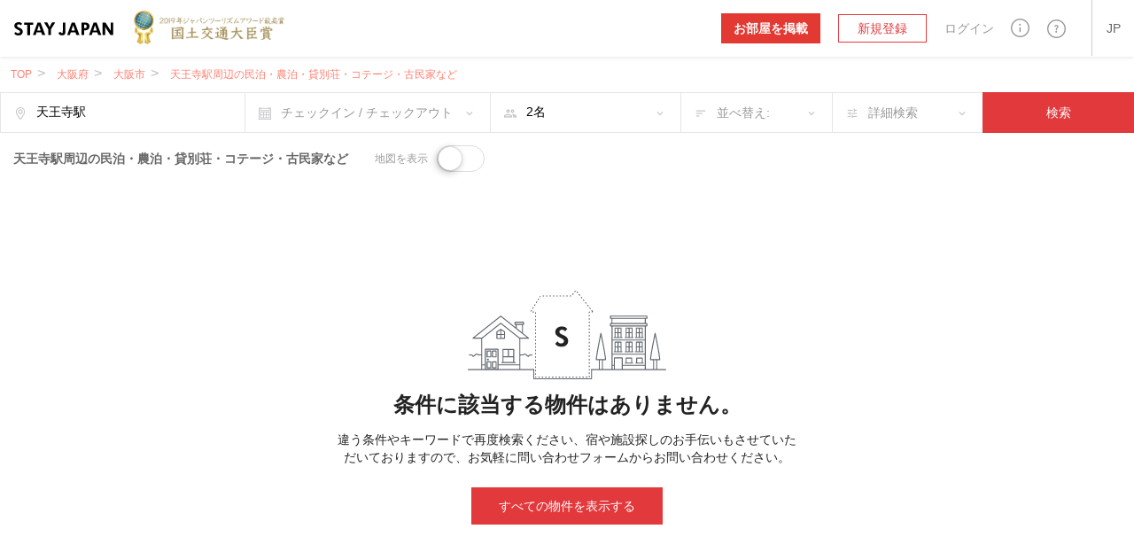

--- FILE ---
content_type: text/html; charset=utf-8
request_url: https://stayjapan.com/area/osaka/osaka-city/st/tenoji-station
body_size: 33641
content:
<!DOCTYPE html><html lang="ja"><head><meta charset="utf-8" /><meta content="IE=Edge" http-equiv="X-UA-Compatible" /><meta content="telephone=no" name="format-detection" /><meta content="width=device-width, initial-scale=1.0" name="viewport" /><!--pixel start--><!--pixel end--><!-- Google Tag Manager --><script>(function(w,d,s,l,i){w[l]=w[l]||[];w[l].push({
'gtm.start': new Date().getTime(),event:'gtm.js'});
var f=d.getElementsByTagName(s)[0],
j=d.createElement(s),dl=l!='dataLayer'?'&l='+l:'';
j.async=true;
j.src='//www.googletagmanager.com/gtm.js?id='+i+dl;
f.parentNode.insertBefore(j,f);
})(window,document,'script','dataLayer', "GTM-WX6HT8");</script><!-- End Google Tag Manager --><title>天王寺駅｜STAY JAPAN（ステイジャパン）で宿泊予約を｜民泊・農泊・貸別荘・コテージ・古民家・城泊・宿坊など個性的な宿泊施設が見つかる予約サイト</title>
<meta name="description" content="天王寺駅周辺の民泊・農泊・貸別荘・コテージ・古民家など、宿泊施設一覧です。旅行者のクチコミを参考にしながらお得な価格でご予約いただけます。天王寺駅周辺で民泊ホストを始めたい物件オーナー様も募集中です。">
<meta property="fb:app_id" content="857913604305831">
<meta name="twitter:card" content="summary">
<meta name="twitter:url" content="https://stayjapan.com/area/osaka/osaka-city/st/tenoji-station">
<meta name="twitter:title" content="天王寺駅｜STAY JAPAN（ステイジャパン）で宿泊予約を｜民泊・農泊・貸別荘・コテージ・古民家・城泊・宿坊など個性的な宿泊施設が見つかる予約サイト">
<meta name="twitter:description" content="天王寺駅周辺の民泊・農泊・貸別荘・コテージ・古民家など、宿泊施設一覧です。旅行者のクチコミを参考にしながらお得な価格でご予約いただけます。天王寺駅周辺で民泊ホストを始めたい物件オーナー様も募集中です。">
<meta name="twitter:image" content="https://static.stayjapan.com/assets/og_image-3b690e8030a11025874ff78ad4770614316a0106de211884f29866ced16fcef3.jpg">
<meta property="og:site_name" content="STAY JAPAN（ステイジャパン）で宿泊予約を｜民泊・農泊・貸別荘・コテージ・古民家・城泊・宿坊など個性的な宿泊施設が見つかる予約サイト">
<meta property="og:url" content="https://stayjapan.com/area/osaka/osaka-city/st/tenoji-station">
<meta property="og:locale" content="ja_JP">
<meta property="og:title" content="天王寺駅｜STAY JAPAN（ステイジャパン）で宿泊予約を｜民泊・農泊・貸別荘・コテージ・古民家・城泊・宿坊など個性的な宿泊施設が見つかる予約サイト">
<meta property="og:description" content="天王寺駅周辺の民泊・農泊・貸別荘・コテージ・古民家など、宿泊施設一覧です。旅行者のクチコミを参考にしながらお得な価格でご予約いただけます。天王寺駅周辺で民泊ホストを始めたい物件オーナー様も募集中です。">
<meta property="og:image" content="https://static.stayjapan.com/assets/og_image-3b690e8030a11025874ff78ad4770614316a0106de211884f29866ced16fcef3.jpg">
<meta property="og:type" content="website">
<meta name="image" content="https://static.stayjapan.com/assets/og_image-3b690e8030a11025874ff78ad4770614316a0106de211884f29866ced16fcef3.jpg"><meta name="csrf-param" content="authenticity_token" />
<meta name="csrf-token" content="exNCo8FCqz885DjG3HR6qigVgvNHphlV0JcXGK+ScpplgeGtRaj6ObnrFuQ2Q/PL5NvyLxurn4Q/6/dYqNLBZA==" /><script>
//<![CDATA[
window.gon={};gon.phrases={"reservation_requirements.requirements.id.caution":"\u003cdiv class='form__caution'\u003e自分の物件へ予約する人に本人確認を要求するには、まず、自分自身の\u003ca href=%{link} class='default_bold_link'\u003e本人確認\u003c/a\u003eを済ませてください。\u003c/div\u003e","reservation_requirements.requirements.id.description":"\u003cdiv class='form__description'\u003e\u003ca href=%{link} class='default_bold_link'\u003e身分証による本人確認\u003c/a\u003eが済んでいない方は、予約リクエストをすることができません。\u003c/div\u003e","profile.notification.need_contacts":"通知先メールアドレスを一つ以上選択して下さい","profile.notification.failure":"更新に失敗しました","profile.notification.success":"更新されました","components.header.signup.placeholder.user_type.corporation.last_name":"法人代表者(姓)","components.header.signup.placeholder.user_type.corporation.first_name":"法人代表者(名)","components.header.signup.placeholder.user_type.others.last_name":"姓","components.header.signup.placeholder.user_type.others.first_name":"名","components.header.login.validates.enter_email_and_password":"メールアドレスとパスワードを入力してください。","components.header.login.button.submit":"ログイン","components.header.login.button.processing":"ログイン中...","components.send.message":"入力されたメールアドレス (%{email}) に確認メールを送信しました。","components.reservation_clndr.start_date":"開始日","components.reservation_clndr.error.title":"終了日が間違っています","components.reservation_clndr.error.message":"終了日は%{date}以降の日付を選択して下さい。","components.reservation_clndr.error.close":"閉じる","responsive.user_help.help_search.search_title":"%{keyword}検索結果","responsive.user_help.help_search.search_title_no_result":"申し訳ありません。「%{keyword}」に関する情報は見つかりませんでした","responsive.user_help.help_search.search_tip_title":"以下をお試しください","responsive.user_help.help_search.search_tips_html":"\u003cp\u003e記述するキワードの数を減らしてください。\u003c/p\u003e\u003cp\u003eスペルが合っているか確認してください。\u003c/p\u003e\u003ca class=\"o3-btn o3-btn-primary text-uppercase\" href=\"/help\"\u003eすべてのトピックを見る\u003c/a\u003e","responsive.user_help.help_search.search_max_length":"検索に使える文字数は、255文字が最大です","responsive.search.search_map.number_of_travelers":"名","responsive.search.search_map.review":"レビュー","responsive.accounts.payment_summaries.payment_index.header.year":"年","responsive.accounts.payment_summaries.payment_index.header.month":"月","responsive.accounts.payment_summaries.payment_index.header.transfer_status":"ステータス","responsive.accounts.payment_summaries.payment_index.header.transfer_date":"振込日","responsive.accounts.payment_summaries.payment_index.header.reservations":"予約","responsive.accounts.payment_summaries.payment_index.header.bank_charge":"振込手数料","responsive.accounts.payment_summaries.payment_index.header.total_amount":"振込金額","responsive.accounts.payment_summaries.payment_index.header.loading":"読み込み中","responsive.accounts.payment_summaries.payment_index.body.room":"物件","responsive.accounts.payment_summaries.payment_index.body.check_in":"チェックイン","responsive.accounts.payment_summaries.payment_index.body.check_out":"チェックアウト","responsive.accounts.payment_summaries.payment_index.body.guest":"宿泊者","responsive.accounts.payment_summaries.payment_index.body.status":"状態","responsive.accounts.payment_summaries.payment_index.body.amount":"金額","responsive.accounts.payment_summaries.payment_details.header.check_in_out":"チェックイン/チェックアウト","responsive.accounts.payment_summaries.payment_details.header.reservation_number":"予約番号","responsive.accounts.payment_summaries.payment_details.header.guests":"宿泊者","responsive.accounts.payment_summaries.payment_details.header.reservation_details":"予約詳細","responsive.accounts.payment_summaries.payment_details.body.title":"%{year}年%{month}月の詳細","responsive.accounts.payment_summaries.payment_details.body.accommodation_fee":"宿泊料金","responsive.accounts.payment_summaries.payment_details.body.optional_services_fee":"オプション料金","responsive.accounts.payment_summaries.payment_details.body.cleaning_fee":"清掃費用","responsive.accounts.payment_summaries.payment_details.body.commission":"%{site} 手数料","responsive.accounts.payment_summaries.payment_details.body.commission_rate":"%{site} 手数料率","responsive.accounts.payment_summaries.payment_details.body.transfer_amount":"振込金額（税込）","responsive.accounts.payment_summaries.payment_details.body.transfer_total":"合計 (税込)","responsive.accounts.payment_summaries.payment_details.footer.text":"月をまたぐ予約については、月別に表示します。","responsive.accounts.payment_summaries.status.reservation.reserved":"予約中","responsive.accounts.payment_summaries.status.reservation.completed":"宿泊済","responsive.accounts.payment_summaries.status.reservation.canceled":"キャンセル","responsive.accounts.payment_summaries.status.transfer.transferred":"振込完了","responsive.accounts.payment_summaries.status.transfer.estimating":"見積り","responsive.accounts.payment_summaries.status.transfer.pending":"保留","responsive.accounts.payment_summaries.status.transfer.none":"なし","responsive.accounts.payment_summaries.no_result.title":"トランザクションなし","responsive.accounts.payment_summaries.no_result.description":"現在、トランザクションはありません","responsive.accounts.payment_summaries.actions.become_host":"お部屋を掲載","responsive.accounts.payment_summaries.actions.guest_reservations":"予約の管理","responsive.accounts.payment_summaries.actions.show_less":"閉じる","responsive.accounts.payment_summaries.actions.show_more":"もっと見る","responsive.accounts.payment_summaries.actions.view_details":"詳細を見る","responsive.view.guest_prompt":"人数","responsive.view.error":"申し訳ございません。エラーが発生しました。","responsive.calendar.top_search_calendar.form.result_text":"%{start} - %{end} - %{smart_count}泊","responsive.calendar.top_search_calendar.form.default_text":"チェックイン / チェックアウト","responsive.calendar.base_calendar.header.title":"チェックイン / チェックアウト","responsive.calendar.base_calendar.actions.reset":"日付を消去","responsive.calendar.base_calendar.actions.done":"保存","responsive.calendar.base_calendar.actions.clear":"日付を消去","responsive.calendar.reservation_calendar.select_checkin_html":"%{start}\u003cspan\u003e - チェックアウト\u003c/span\u003e","responsive.calendar.reservation_calendar.result_html":"%{start} - %{end}","responsive.calendar.reservation_calendar.format.stay_unit.default":"%{smart_count}泊","responsive.calendar.reservation_calendar.format.stay_unit.green_tourism":"%{smart_count}日","responsive.calendar.reservation_calendar.form.default_text":"チェックイン / チェックアウト","responsive.calendar.reservation_calendar.error.minimum_nights.default":"最低宿泊日数未満です。最低宿泊日数を確認して下さい。","responsive.calendar.reservation_calendar.error.minimum_nights.green_tourism":"最低利用日数未満です。最低利用日数を確認して下さい。","responsive.calendar.reservation_calendar.error.maximum_nights.default":"最長宿泊日数を超えています。最長宿泊日数を確認して下さい。","responsive.calendar.reservation_calendar.error.maximum_nights.green_tourism":"最長利用日数を超えています。最長利用日数を確認して下さい。","responsive.calendar.reservation_calendar.error.not_available":"予約できない日が含まれています。","responsive.calendar.search_calendar.select_checkin_html":"%{start}\u003cspan\u003e - チェックアウト\u003c/span\u003e","responsive.calendar.search_calendar.result_html":"\u003cdiv class=\"o3-text-overflow\"\u003e%{start} - %{end}\u003cspan\u003e - %{nights} 泊\u003c/span\u003e\u003c/div\u003e","responsive.calendar.search_calendar.result":"%{start} - %{end} - %{nights} 泊","responsive.calendar.search_calendar.error.max_select_nights":"宿泊日数は90日以内を選択してください。","responsive.calendar.search_calendar.nights":"%{smart_count}泊","responsive.calendar.search_calendar.form.default_text":"チェックイン / チェックアウト","responsive.reservation.event_comfirm_alert.button.confirm":"はい","responsive.reservation.event_comfirm_alert.button.cancel":"いいえ","responsive.reservation.message_view.error":"エラーが発生しました。","responsive.reservation.promotion_code.success.apply_promotion_code":"クーポンを適用しました。","responsive.reservation.promotion_code.error.invalid_promotion_code":"入力されたクーポンコードに誤りがあります。","responsive.reservation.promotion_code.error.network":"サーバーとの通信で問題が発生しました。","responsive.reservation.prereserve_view.error.accept_policy":"「規約に同意する」にチェックを入れてください","responsive.reservation.prereserve_view.error.phone_number":"電話番号を正しいフォーマットで入力してください","responsive.reservation.prereserve_view.error.jcb_card_unavailable_with_unpassed_screening":"この物件の予約には、JCBカードは利用できません。","responsive.reservation.prereserve_view.error.jcb_card_unavailable_for_checkin_180days_later":"チェックイン日が180日以上先の予約に対しては、JCBカードは利用できません。","responsive.reservation.prereserve_view.error.payment_type":"お支払い方法を選択してください","responsive.reservation.prereserve_view.error.smart_link_payment_token":"カード情報を入力してください","responsive.reservation.event.error":"エラーが発生しました。","responsive.reservation.event.confirm_message.checkin_identification":"ボタンを押すと、本人確認が完了になります。続けてもよろしいですか？","responsive.reservation.event.confirm_message.receive_key":"ボタンを押すと、鍵の受け取りが完了になります。続けてもよろしいですか？","responsive.reservation.event.confirm_message.enter_room":"ボタンを押すと、入室が完了になります。続けてもよろしいですか？","responsive.reservation.event.confirm_message.checkout_identification":"ボタンを押すと、本人確認が完了になります。続けてもよろしいですか？","responsive.reservation.event.confirm_message.hand_key":"ボタンを押すと、鍵の返却が完了になります。続けてもよろしいですか？","responsive.reservation.event.confirm_message.exit_room":"ボタンを押すと、退室が完了になります。続けてもよろしいですか？","responsive.reservation.alert.input_dialog.title":"理由の入力をお願いします","responsive.reservation.alert.tooshort":"%{minChars} 文字以上で入力してください","responsive.reservation.alert.buttons.confirm":"はい","responsive.reservation.alert.buttons.cancel":"いいえ","responsive.reservation.alert.buttons.withdraw":"取り下げる","responsive.reservation.alert.buttons.reject":"却下する","responsive.reservation.alert.buttons.close":"閉じる","responsive.reservation.alert.withdraw_confirmation":"予約取り下げの理由を記入して送信すると、予約が取り下げられます（取り下げ理由は最大500文字。メッセージとしてホストに送信されます）。","responsive.reservation.alert.cancel_confirmation":"ボタンをクリックすると予約がキャンセルされます。本当によろしいですか？","responsive.reservation.alert.accept_confirmation":"ボタンを押すと、この予約が承認されます。続けてもよろしいですか？","responsive.reservation.alert.reject_confirmation":"旅行者様にご納得いただけますよう、却下される理由を記入してください。（例：既に予約が入っている、スタッフの健康状態、天候や災害等、施設内設備メンテナンス、施設情報未更新、地域のイベントや季節の催しなど）入力した内容は旅行者に送信されます。","responsive.reservation.alert.receipt_confirmation":"ご入力された情報で領収書を発行しますが、よろしいですか？","responsive.reservation.coupon.success.apply_coupon":"クーポンコードを適用しました。","responsive.reservation.coupon.error.invalid_coupon":"入力されたクーポンコードに誤りがあります。","responsive.reservation.coupon.error.network":"サーバーとの通信で問題が発生しました。","responsive.reservation.message_translator.error":"翻訳中にエラーが発生しました。","responsive.rooms.reservation_form.initial.guest":"%{smart_count}名","responsive.rooms.reservation_form.errors.guest_num.default":"宿泊人数を選択してください。","responsive.rooms.reservation_form.errors.guest_num.green_tourism":"利用人数を選択してください。","responsive.rooms.reservation_form.price_detail.btn_label":"日付を選択する","responsive.rooms.reservation_form.price_detail.guest":"%{guest_num}名様","responsive.rooms.reservation_form.price_detail.tax_notice":"（税・手配料込）","responsive.rooms.review_translator.btn.text.translation":"翻訳","responsive.rooms.review_translator.btn.text.original_text":"原文","responsive.shared.reservation_detail.review.title":"クチコミを書く","room_calendar.a_week":["日","月","火","水","木","金","土"],"room_calendar.a_week_long":["日曜日","月曜日","火曜日","水曜日","木曜日","金曜日","土曜日"],"room_calendar.a_month":["1月","2月","3月","4月","5月","6月","7月","8月","9月","10月","11月","12月"],"room_calendar.a_month_short":["1月","2月","3月","4月","5月","6月","7月","8月","9月","10月","11月","12月"],"room_calendar.a_month_half_width":["1月","2月","3月","4月","5月","6月","7月","8月","9月","10月","11月","12月"],"room_calendar.day_contradiction":"開始日と終了日が逆です。","room_calendar.end_day_invalid":"終了日が不正です。","room_calendar.invalid_price":"料金が不正です。","room_calendar.month":"%{getmonth}月","room_calendar.select_date":"本日以降を選択してください。","room_calendar.start_day_invalid":"開始日が不正です。","room_calendar.title":"yyyy年 MMMM","room_calendar.year_month":"%{getyear}年 %{getmonth}月","room_calendar.yen":"%{price}円","room_calendar.error.small":"料金は1000円以上を入力してください。","room_calendar.error.format":"料金は数値で入力してください。","translator.error_message":"エラーが発生したため、翻訳に失敗しました。","properties.gantt_charts.show.occupancy_rate_title":"稼働率","properties.gantt_charts.show.stock_title":"残室数","properties.gantt_charts.show.reservationNum_title":"予約数","properties.gantt_charts.show.price_title":"価格","smartphone.profile.user_verification.document_type_undefined":"身分証のタイプを選択してください","smartphone.profile.user_verification.upload_files":"%{max_size}MB以下のファイルをアップロードしてください","smartphone.profile.user_verification.upload_format":"ファイルは%{f1}か%{f2}形式でアップロードしてください","smartphone.profile.user_verification.file_format_error.content1":"このシステムが対応しているファイル形式は、%{support_file}のみです。","smartphone.profile.user_verification.file_format_error.content2":"%{support_file}のいずれかの画像形式に変換してからファイルを再度アップロードしてください。","smartphone.profile.user_verification.file_size_over.content1":"%{upload_max}MBを超える画像ファイルはアップロードできません。","smartphone.profile.user_verification.file_size_over.content2":"画像加工ソフト等で、ファイルサイズを%{upload_max}MB以下に縮小してから、再度ファイルをアップロードしてください。","smartphone.user.sign_up.validates.enter_name":"名前を入力してください。","smartphone.user.sign_up.validates.enter_email_and_password":"メールアドレスとパスワードを入力してください。","smartphone.user.sign_up.validates.sign_up_agree_html":"\u003cdiv\u003e\u003cul class='error__messages--error'\u003e\u003cli\u003e利用規約 / 個人情報の取り扱いについてに同意してください。\u003c/li\u003e\u003c/ul\u003e\u003c/div\u003e","smartphone.user.sign_in.validates.enter_email_and_password":"メールアドレスとパスワードを入力してください。","smartphone.search.room_list_view.nights":"%{smart_count}泊","smartphone.room.reservation_form.initial.guest":"%{smart_count}名","smartphone.room.reservation_form.errors.guest_num.default":"宿泊人数を選択してください。","smartphone.room.reservation_form.errors.guest_num.green_tourism":"利用人数を選択してください。","smartphone.calendar.base_calendar.header.title":"カレンダー","smartphone.calendar.base_calendar.actions.reset":"日付を消去","smartphone.calendar.base_calendar.actions.done":"決定","smartphone.calendar.reservation_calendar.result_html":"%{start} - %{end}\u003cspan\u003e - %{nights}\u003c/span\u003e","smartphone.calendar.reservation_calendar.format.stay_unit.default":"%{smart_count}泊","smartphone.calendar.reservation_calendar.format.stay_unit.green_tourism":"%{smart_count}日","smartphone.calendar.reservation_calendar.error.minimum_nights.default":"最低宿泊日数未満です。最低宿泊日数を確認して下さい。","smartphone.calendar.reservation_calendar.error.minimum_nights.green_tourism":"最低利用日数未満です。最低利用日数を確認して下さい。","smartphone.calendar.reservation_calendar.error.maximum_nights.default":"最長宿泊日数を超えています。最長宿泊日数を確認して下さい。","smartphone.calendar.reservation_calendar.error.maximum_nights.green_tourism":"最長利用日数を超えています。最長利用日数を確認して下さい。","smartphone.calendar.reservation_calendar.error.not_available":"予約できない日が含まれています。","smartphone.calendar.search_calendar.result_html":"%{start} - %{end}\u003cspan\u003e - %{nights} 泊\u003c/span\u003e","smartphone.calendar.search_calendar.error.max_select_nights":"宿泊日数は90日以内を選択してください。","smartphone.calendar.search_calendar.nights":"%{smart_count}泊","smartphone.reservation.event_comfirm_alert.button.confirm":"はい","smartphone.reservation.event_comfirm_alert.button.cancel":"いいえ","smartphone.reservation.prereserve_view.success.apply_coupon":"クーポンコードを適用しました。","smartphone.reservation.prereserve_view.error.invalid_coupon":"入力されたクーポンコードに誤りがあります。","smartphone.reservation.prereserve_view.error.network":"サーバーとの通信で問題が発生しました。","smartphone.reservation.event.error":"エラーが発生しました。","smartphone.reservation.event.confirm_message.checkin_identification":"ボタンを押すと、本人確認が完了になります。続けてもよろしいですか？","smartphone.reservation.event.confirm_message.receive_key":"ボタンを押すと、鍵の受け取りが完了になります。続けてもよろしいですか？","smartphone.reservation.event.confirm_message.enter_room":"ボタンを押すと、入室が完了になります。続けてもよろしいですか？","smartphone.reservation.event.confirm_message.checkout_identification":"ボタンを押すと、本人確認が完了になります。続けてもよろしいですか？","smartphone.reservation.event.confirm_message.hand_key":"ボタンを押すと、鍵の返却が完了になります。続けてもよろしいですか？","smartphone.reservation.event.confirm_message.exit_room":"ボタンを押すと、退室が完了になります。続けてもよろしいですか？","smartphone.reservation.stay_procedure.warnings.already_approved":"選択した旅行者は既に認証済です","smartphone.reservation.stay_procedure.errors.system_error":"予期しないエラーが発生しました。システム管理者にお問い合わせください。","smartphone.reservation.stay_procedure.errors.geolocation.permission_denied":"位置情報の取得が許可されていません。ブラウザ設定をリセットしてもう一度お試しください。","smartphone.reservation.stay_procedure.errors.geolocation.position_unavailable":"位置情報が判定できませんでした。時間を置いてもう一度お試しください。","smartphone.reservation.stay_procedure.errors.geolocation.timeout":"時間内に位置情報が取得できませんでした。お手数ですがもう一度お試しください。","smartphone.reservation.stay_procedure.errors.geolocation.unknown":"位置情報が取得できませんでした。お手数ですがもう一度お試しください。","smartphone.shared.photo.file_format_error.title_html":"対応していない\u003cbr\u003e画像ファイル形式です。","smartphone.shared.photo.file_format_error.content1":"このシステムが対応しているファイル形式は、","smartphone.shared.photo.file_format_error.content2":"%{support_file}のみです。","smartphone.shared.photo.file_format_error.content3":"%{support_file}のいずれかの画像形式に変換してからファイルを再度アップロードしてください。","smartphone.shared.photo.file_size_over.title_html":"画像のファイルサイズが\u003cbr\u003e大きすぎます。","smartphone.shared.photo.file_size_over.content1":"%{upload_max}MBを超える画像ファイルはアップロードできません。","smartphone.shared.photo.file_size_over.content2":"画像加工ソフト等で、ファイルサイズを%{upload_max}MB以下に縮小してから、再度ファイルをアップロードしてください。","message_thread.error.post":"メッセージの送信に失敗しました。","users.delete_account.required_inputs":"削除理由を選択して下さい。","users.integration.validates.disagree_html":"\u003cdiv\u003e\u003cul class='error__messages--error'\u003e\u003cli\u003e「サービス利用規約に同意する」をチェックしてください。\u003c/li\u003e\u003c/ul\u003e\u003c/div\u003e","users.integration.validates.enter_password":"パスワードを入力してください。","users.registration.validates.enter_name":"名前を入力してください。","users.registration.validates.enter_email_and_password":"メールアドレスとパスワードを入力してください。","users.registration.validates.sign_up_agree_html":"\u003cdiv\u003e\u003cul class='error__messages--error'\u003e\u003cli\u003e利用規約 / 個人情報の取り扱いについてに同意してください。\u003c/li\u003e\u003c/ul\u003e\u003c/div\u003e","users.sign_in.validates.enter_email_and_password":"メールアドレスとパスワードを入力してください。","user_verification.document_type_undefined":"身分証のタイプを選択してください","user_verification.select_id_type":"身分証のタイプを選択してください","user_verification.upload_files":"%{max_size}MB以下のファイルをアップロードしてください","user_verification.upload_format":"ファイルは%{f1}か%{f2}形式でアップロードしてください","user_verification.file_format_error.title_html":"対応していない\u003cbr\u003e画像ファイル形式です","user_verification.file_format_error.content1":"このシステムが対応しているファイル形式は、","user_verification.file_format_error.content2":"%{support_file}のみです。","user_verification.file_format_error.content3":"%{support_file}のいずれかの画像形式に変換してからファイルを再度アップロードしてください。","user_verification.file_size_over.title_html":"画像のファイルサイズが\u003cbr\u003e大きすぎます","user_verification.file_size_over.content1":"%{upload_max}MBを超える画像ファイルはアップロードできません。","user_verification.file_size_over.content2":"画像加工ソフト等で、ファイルサイズを%{upload_max}MB以下に縮小してから、再度ファイルをアップロードしてください。","search_room.per_stay":"1泊あたり","fee":"%{price}円","yen.from":"%{price}円〜","yen.to":"%{price}円","main.search.search_form.stay_unit":"%{smart_count}泊","main.room.calendar_edit_view.event.closed":"停止","main.room.calendar_edit_view.event.blocked":"Blocked","main.room.calendar_edit_view.reservation_info":"予約情報","main.room.calendar_edit_view.service":"サービス","main.room.calendar_edit_view.guest_name":"お客様のお名前","main.room.calendar_edit_view.schedule":"スケジュール","main.room.calendar_edit_view.view_details":"詳細を見る","main.room.calendar_edit_view.locale":"ja","main.room.reservation_form.errors.invalid_date_condition.default":"チェックイン日とチェックアウト日を指定してください。","main.room.reservation_form.errors.invalid_date_condition.green_tourism":"到着日と出発日を指定してください。","main.room.reservation_form.errors.invalid_guest_num":"%{guest_label}を選択してください。","main.room.reservation_form.errors.options_sold_out":"指定されたチェックイン日では、申込期限の都合上一部のオプションが申し込みできません。","main.room.room_description_form.maxmum_length":"メッセージは%{limit}文字以内で入力ください。","main.room.calendar_editor.saved":"登録完了","main.room.calendar_editor.deleted":"登録解除完了","main.calendar.range_datepicker.error.max_select_nights":"宿泊日数は90日以内を選択してください。","main.reservation.prereserve_view.success.apply_coupon":"クーポンコードを適用しました。","main.reservation.prereserve_view.error.invalid_coupon":"入力されたクーポンコードに誤りがあります。","main.reservation.prereserve_view.error.network":"サーバーとの通信で問題が発生しました。","main.reservation.view.maxmum_length":"メッセージは%{limit}文字以内で入力ください。","main.reservation.message_translator.error":"翻訳中にエラーが発生しました。","main.reservation.message_translator.label":"自動翻訳","rooms.normal_photo.error.file_format":"%{support_file}のいずれかの画像形式に変換してからファイルを再度アップロードしてください。","rooms._reserve_button.reservation_price":"¥%{price}","rooms._reserve_button.jtb_guest_multiplier":"x %{guests}名","rooms._reserve_button.nights":" (%{nights}泊)","rooms.cover_photo.error.file_format":"%{support_file}のいずれかの画像形式に変換してからファイルを再度アップロードしてください。","rooms.room_photo_gallery.share_buttons.facebook":"Facebookでシェア","rooms.room_photo_gallery.share_buttons.twitter":"ツイート","rooms.room_photo_gallery.share_buttons.pinterest":"pinする","rooms.calendar_editor.error.invalid_reserve":"予約期間中を含めた期間は選択できません。","user.can_input":"(あと%{smart_count}文字入力できます)","user.over":"(%{smart_count}文字オーバーです)","user.nickname_length":"ニックネームは12文字以内で入力してください","user.select_gender":"性別を選択してください","user.select_date":"生年月日の日を選択してください","user.select_month":"生年月日の月を選択してください","user.select_year":"生年月日の年を選択してください","user.trans_data.locale_public_error":"プロフィールの公開は日本語・英語、どちらかはチェックしてください。","user.trans_data.delete_alert.title_html.ja":"「日本語プロフィールを\u003cbr\u003e保存して公開する」が\u003cbr\u003eチェックされていません。","user.trans_data.delete_alert.title_html.en":"「英語のプロフィールを\u003cbr\u003e保存して公開する」が\u003cbr\u003eチェックされていません。","user.trans_data.delete_alert.content_html.ja":"「日本語」タブの入力データは保存されずに\u003cbr\u003e破棄されますがよろしいですか？","user.trans_data.delete_alert.content_html.en":"「英語」タブの入力データは保存されずに\u003cbr\u003e破棄されますがよろしいですか？","top.a_month":["1月","2月","3月","4月","5月","6月","7月","8月","9月","10月","11月","12月"],"top.a_month_short":["1月","2月","3月","4月","5月","6月","7月","8月","9月","10月","11月","12月"],"top.a_week":["日","月","火","水","木","金","土"],"top.a_week_min":["日","月","火","水","木","金","土"],"top.a_week_long":["日曜日","月曜日","火曜日","水曜日","木曜日","金曜日","土曜日"],"top.error":"申し訳ございません。エラーが発生しました。","top.failtomail":"メールアドレスの送信に失敗しました。","top.prev":"\u003c前","top.next":"次\u003e","top.show":"true","top.today":"今日","top.week":"週","top.year":"年","top.logged_in":"ログイン中...","top.login":"ログイン","top.creating_account":"アカウントを作成中...","top.create_account":"アカウントを作成","top.sent_mail":"パスワードを再設定するリンクを%{mailto}に送りました。","top.sending":"送信中...","top.send_link_for_reset":"再設定用リンクを送信","photo.file_format_error.title_html":"対応していない\u003cbr\u003e画像ファイル形式です","photo.file_format_error.content1":"このシステムが対応しているファイル形式は、","photo.file_format_error.content2":"%{support_file}のみです。","photo.file_format_error.content3":"%{support_file}のいずれかの画像形式に変換してからファイルを再度アップロードしてください。","photo.file_size_over.title_html":"画像のファイルサイズが\u003cbr\u003e大きすぎます","photo.file_size_over.content1":"%{upload_max}MBを超える画像ファイルはアップロードできません。","photo.file_size_over.content2":"画像加工ソフト等で、ファイルサイズを%{upload_max}MB以下に縮小してから、再度ファイルをアップロードしてください。"};gon.locale="ja";gon.available_locales=["en","ja","zh-TW","zh-CN"];
//]]>
</script><link href="https://stayjapan.com/area/osaka/osaka-city/st/tenoji-station" rel="canonical" /><link as="font" crossorigin="anonymous" href="https://static.stayjapan.com/assets/stayjapan-icon-797c70e71c5eb404bc89972d7594c33dc13ca94fabc62ffce3290f805e51ce5d.woff" rel="preload" /><link as="font" crossorigin="anonymous" href="https://static.stayjapan.com/assets/stayjapan-icon-27250a6029fcc697a6c39a0e2929d5dcb409011955b0a09c5aef4859d063f8e3.eot" rel="preload" /><link as="font" crossorigin="anonymous" href="https://static.stayjapan.com/assets/stayjapan-icon2-07411ade6ceb89a628ef012f27e56b053750b3277fa7ab2932566087f8086436.ttf" rel="preload" /><link as="font" crossorigin="anonymous" href="https://static.stayjapan.com/assets/stayjapan-icon2-fea2ff82123f992f475c51f2ce3a32967b1bfad3a39caed04001711ba3f4ea88.woff" rel="preload" /><link as="font" crossorigin="anonymous" href="https://static.stayjapan.com/assets/stayjapan-icon-ac337059f2875e23d7bf6dfeee4aed381af413563cb9f1b8805514a932f04b25.svg" rel="preload" /><link as="font" crossorigin="anonymous" href="https://static.stayjapan.com/assets/stayjapan-icon-505d0aa477c360c6077f2ab0217ac0ec6f64ce8bef8cca54572c43a96dfb2acd.ttf" rel="preload" /><link as="font" crossorigin="anonymous" href="https://static.stayjapan.com/assets/stayjapan-icon2-129259bf37e108f2439829ecf1dfd0a8ba9179c23302290804075f7e597563b4.svg" rel="preload" /><link as="font" crossorigin="anonymous" href="https://static.stayjapan.com/assets/stayjapan-icon2-e0c3788830cd39a97a4238488ecc849b87c6d0e19f3faf4ba2805f0a52a122ef.eot" rel="preload" /><link rel="shortcut icon" type="image/x-icon" href="https://static.stayjapan.com/assets/favicons/favicon-7b8a51e0e059dc7454d8cad883ee43f02fcc345a681197cc34b9d81634f2f8db.ico" /><link rel="icon" type="image/png" href="https://static.stayjapan.com/assets/favicons/favicon-196x196-877b44d6f2c6881d23d8df5a1015496a188a576cfde5aceed07cbd54a1d2dfc1.png" sizes="196x196" /><link rel="icon" type="image/png" href="https://static.stayjapan.com/assets/favicons/favicon-160x160-143a1c1f6b96ecede0d77415445d841b13400f9d33593882fee4115fec2f982b.png" sizes="160x160" /><link rel="icon" type="image/png" href="https://static.stayjapan.com/assets/favicons/favicon-96x96-86f8642bc0a21f6f0bb56743e2736c58eff3698944436e4442ccd652be245cbd.png" sizes="96x96" /><link rel="icon" type="image/png" href="https://static.stayjapan.com/assets/favicons/favicon-48x48-875bd1ddc13aaad7e9af417e95b631d04a4c3d08fcced3d2005a3b4d49c0dbef.png" sizes="48x48" /><link rel="icon" type="image/png" href="https://static.stayjapan.com/assets/favicons/favicon-32x32-2c136dd9e0d75cc13878548de4e0e6f2e84a44199fe05e034df8f6e66d2945c0.png" sizes="32x32" /><link rel="icon" type="image/png" href="https://static.stayjapan.com/assets/favicons/favicon-16x16-0c4ee460921105c67be32b018ba4ed96516d2e655b66d22e128497169ab1298b.png" sizes="16x16" /><link rel="apple-touch-icon" type="image/png" href="https://static.stayjapan.com/assets/favicons/apple-touch-icon-180x180-precomposed-3c1148cf5409b8c5deb583795c60c1f6d13ba9207323d5a32a641ad864dd9fd4.png" sizes="180x180" /><link rel="apple-touch-icon" type="image/png" href="https://static.stayjapan.com/assets/favicons/apple-touch-icon-152x152-precomposed-054f33e8dc86db182d834c18238fa4c0ec9a586dc3f4e9c1c6c188cf83d421b8.png" sizes="152x152" /><link rel="apple-touch-icon" type="image/png" href="https://static.stayjapan.com/assets/favicons/apple-touch-icon-144x144-precomposed-75a870777cade922652722b4a0602688905e0ab55490ff48f85f403830152d8c.png" sizes="144x144" /><link rel="apple-touch-icon" type="image/png" href="https://static.stayjapan.com/assets/favicons/apple-touch-icon-120x120-precomposed-6f7fff758fd2a1b7fef21f2af4e41f6dfd76ba0fc0e3b67e597b69f2d2820763.png" sizes="120x120" /><link rel="apple-touch-icon" type="image/png" href="https://static.stayjapan.com/assets/favicons/apple-touch-icon-114x114-precomposed-3458346158b07df11a15d5a0ab7dfd4806c625a6136c1512fbe1116fd01b6ef5.png" sizes="114x114" /><link rel="apple-touch-icon" type="image/png" href="https://static.stayjapan.com/assets/favicons/apple-touch-icon-76x76-precomposed-73ca9392aeca2e332550fd6d92a710033d5bf8febf7a6529571ac4971aba6691.png" sizes="76x76" /><link rel="apple-touch-icon" type="image/png" href="https://static.stayjapan.com/assets/favicons/apple-touch-icon-72x72-precomposed-e0170a7a78ad22531290509988f115267199b0581e23527c291623c291d74b88.png" sizes="72x72" /><link rel="apple-touch-icon" type="image/png" href="https://static.stayjapan.com/assets/favicons/apple-touch-icon-60x60-precomposed-ac5347ccb161057cc49075ce7d7a2cb5bb726c0c78aacf9834ec1fd6bce4cfe9.png" sizes="60x60" /><link rel="apple-touch-icon" type="image/png" href="https://static.stayjapan.com/assets/favicons/apple-touch-icon-57x57-precomposed-efdffcf98e21e49227580e66494ee1d65bbe347555fdd80102b90aeb42c66758.png" sizes="57x57" /><link rel="apple-touch-icon" type="image/png" href="https://static.stayjapan.com/assets/favicons/apple-touch-icon-8694a2482d66b21d9a3bbac136598c9f45fba1e1f00bebb9f2fac1f538bb67d0.png" /><link rel="icon" type="image/png" href="https://static.stayjapan.com/assets/favicons/android-chrome-192x192-5dff3bd5b4c5df7b85a4e51e447fc82ae1551f1d066dd297706952c76b8a7cb5.png" sizes="192x192" /><link rel="icon" type="image/png" href="https://static.stayjapan.com/assets/favicons/android-chrome-144x144-213754872968260df1f2c3e70c0cfb5f47f93886135d43e71ff68d595add046b.png" sizes="144x144" /><link rel="icon" type="image/png" href="https://static.stayjapan.com/assets/favicons/android-chrome-96x96-86f8642bc0a21f6f0bb56743e2736c58eff3698944436e4442ccd652be245cbd.png" sizes="96x96" /><link rel="icon" type="image/png" href="https://static.stayjapan.com/assets/favicons/android-chrome-72x72-629846302d939e55207109c9ec9cd0c571c116874ae66b3e7d716aff54ca7470.png" sizes="72x72" /><link rel="icon" type="image/png" href="https://static.stayjapan.com/assets/favicons/android-chrome-48x48-875bd1ddc13aaad7e9af417e95b631d04a4c3d08fcced3d2005a3b4d49c0dbef.png" sizes="48x48" /><link rel="icon" type="image/png" href="https://static.stayjapan.com/assets/favicons/android-chrome-36x36-4f57f8851c1698ddd9a850a2fbb93b4be548e504cab6cf82e1c53841a0ac8383.png" sizes="36x36" /><link rel="icon" type="image/png" href="https://static.stayjapan.com/assets/favicons/mstile-310x310-032f22dbcc18fc1da0467167ad31a7bb3f36a83979b89d1321b7370222e7c74e.png" sizes="310x310" /><link rel="icon" type="image/png" href="https://static.stayjapan.com/assets/favicons/mstile-310x150-97d4a21f2ec2dc71e9fc5c09d0e0a43a64b690d2ac7fb8f5f9ab8b7f724b92ee.png" sizes="310x150" /><link rel="icon" type="image/png" href="https://static.stayjapan.com/assets/favicons/mstile-150x150-d9d3564cad22fe2eeb028bcbde03ca9b6e9d289ad459df8ed747510e9c21b22b.png" sizes="150x150" /><link rel="icon" type="image/png" href="https://static.stayjapan.com/assets/favicons/mstile-144x144-213754872968260df1f2c3e70c0cfb5f47f93886135d43e71ff68d595add046b.png" sizes="144x144" /><link rel="icon" type="image/png" href="https://static.stayjapan.com/assets/favicons/mstile-70x70-064f1f0f3c3c763629e3c003f8b107318b3c21e14feb60ea45de73e1d8ee46ec.png" sizes="70x70" /><link rel="stylesheet" media="screen" href="https://static.stayjapan.com/assets/shared/utilities/modal-video.min-a9245610387b71e7d4ae7a59256aafebb24fb187c4af5a8e3e3fed80d851161f.css" extname="false" /><link rel="stylesheet" media="all" href="https://static.stayjapan.com/assets/dashboard/application-33345de4ef76195c427f7dc8ae944f7c590b8a14f4b43ccc2106e29829113fbf.css" /><script src="https://static.stayjapan.com/assets/responsive/application-43231a485ab00cce633e381508d6be1b4549638ae9dd88602c22b4922a8c0b5f.js"></script><script type="application/ld+json">{
  "@context": "http://schema.org",
  "@type": "WebPage",
  "url": "https://stayjapan.com/area/osaka/osaka-city/st/tenoji-station",
  "name" : "天王寺駅｜STAY JAPAN（ステイジャパン）で宿泊予約を｜民泊・農泊・貸別荘・コテージ・古民家・城泊・宿坊など個性的な宿泊施設が見つかる予約サイト",
  "description": "天王寺駅周辺の民泊・農泊・貸別荘・コテージ・古民家など、宿泊施設一覧です。旅行者のクチコミを参考にしながらお得な価格でご予約いただけます。天王寺駅周辺で民泊ホストを始めたい物件オーナー様も募集中です。",
  "fileFormat": "text/html",
  "encoding": {
    "@type": "MediaObject",
    "encodingFormat": "utf-8"
  },
  "inLanguage": "ja",
  "copyrightHolder": {
    "@context" : "http://schema.org",
    "@type" : "Corporation",
    "name" : "株式会社雨風太陽",
    "legalName" : "株式会社雨風太陽",
    "logo": "https://static.stayjapan.com/assets/logo/amekazetaiyo_logo-a571ec5410f2ba07f4a8879a1768642438f4b27fbc13eb38bd726a5d85f71560.png",
    "image": "https://static.stayjapan.com/assets/logo/amekazetaiyo_logo-a571ec5410f2ba07f4a8879a1768642438f4b27fbc13eb38bd726a5d85f71560.png",
    "url" : "https://ame-kaze-taiyo.jp/",
    "address" : {
      "@type":"PostalAddress",
      "addressCountry": "日本",
      "postalCode": "025-0092",
      "addressRegion": "岩手県",
      "addressLocality": "花巻市",
      "streetAddress": "大通一丁目１番４３−２ 花巻駅構内"
    },
    "telephone" : "03-5843-1908"
  }
}</script><script type="application/ld+json">{"@context":"http://schema.org","@type":"BreadcrumbList","itemListElement":[{"@type":"ListItem","position":1,"item":{"@id":"https://stayjapan.com/","name":"TOP"}},{"@type":"ListItem","position":2,"item":{"@id":"https://stayjapan.com/area/osaka","name":"大阪府"}},{"@type":"ListItem","position":3,"item":{"@id":"https://stayjapan.com/area/osaka/osaka-city","name":"大阪市"}},{"@type":"ListItem","position":4,"item":{"@id":"https://stayjapan.com/area/osaka/osaka-city/st/tenoji-station","name":"天王寺駅周辺の民泊・農泊・貸別荘・コテージ・古民家など"}}]}</script><script type="application/ld+json">{"@context":"http://schema.org","@type":"ItemList","itemListElement":[]}</script></head><body class="ja responsive "><!-- Google Tag Manager (noscript) --><noscript><iframe src="//www.googletagmanager.com/ns.html?id=GTM-WX6HT8" height="0" width="0" style="display:none;visibility:hidden"></iframe></noscript><!-- End Google Tag Manager (noscript) --><div class="page__wrapper body__search-index"><header class="header"><div class="sns_signup_modal" data-authorization-success=""></div><div class="sns_signin_modal" data-signin-user=""></div><div class="after_sign_in_path" data-after-sign-in-path=""></div><div class="header__wrapper js-header__wrapper"><div class="header__top"><div class="header__hamburger"><div class="hamburger__icon"><span class="icon__part icon__part--top"></span><span class="icon__part icon__part--middle"></span><span class="icon__part icon__part--bottom"></span></div></div><div class="header__logo"><div class="site__logo"><a href="/"><div class="logo__image"></div></a></div></div><div class="header__logo"><div class="award__logo"><img src="https://static.stayjapan.com/assets/logo/tourism_award_ja-217928fda750d2c75749627d06491b283ded436b64fabfcaf6652370f3dad45b.png" /></div></div></div><div class="header__sidenav"><a class="sidenav__item" href="/">ホーム</a><a class="sidenav__item" data-target="#headerNewsModal" data-toggle="modal" role="button" tabindex="0">お知らせ</a><a class="sidenav__item" data-target="#loginModal" data-toggle="modal" role="button" tabindex="0">ログイン</a><a class="sidenav__item" data-target="#signupGateModal" data-toggle="modal" role="button" tabindex="0">新規登録</a><a class="sidenav__item" href="/hostinfo/">お部屋を掲載</a><div class="sidenav__item expander"><a class="expander__toggle" href="#">言語／LANGUAGE<i class="icon sj-icon-expand"></i><div class="item__info"><span>日本語</span></div></a><ul class="language-list" data-language-switcher=""><li class="language-list__item"><a href="https://stayjapan.com/area/osaka/osaka-city/st/tenoji-station"><span>日本語</span></a></li><li class="language-list__item"><a href="https://en.stayjapan.com/area/osaka/osaka-city/st/tenoji-station"><span>English</span></a></li><li class="language-list__item"><a href="https://stayjapan.tw/area/osaka/osaka-city/st/tenoji-station"><span>繁體中文</span></a></li><li class="language-list__item"><a href="https://stayjapan.cn/area/osaka/osaka-city/st/tenoji-station"><span>简体中文</span></a></li></ul></div><a class="sidenav__item" href="/help">ヘルプ</a></div><div class="header__quick-access position--right"><div class="quick-access__item"><div class="header__item-wrapper"><a class="header__item-content btn button--action" href="/hostinfo/">お部屋を掲載</a></div></div><div class="quick-access__item" data-target="#signupGateModal" data-toggle="modal"><div class="header__item-wrapper"><span class="header__item-content button--outline o3-btn o3-btn-outline-primary">新規登録</span></div></div><div class="quick-access__item" data-target="#loginModal" data-toggle="modal"><div class="header__item-wrapper"><span class="button--link header__item-content">ログイン</span></div></div><div class="quick-access__item quick-access__item--notification dropdown float-dropdown js-header-news" data-placement="bottom" data-toggle="tooltip" title="お知らせ"><div aria-expanded="false" aria-haspopup="true" class="dropdown-toggle header__item-wrapper" data-news-id="" data-toggle="dropdown" id="quick-access--news__dropdown" role="button"><div class="notification-bubble__wrapper header__item-content"><i class="icon sj-icon2-info-outline"></i><div class="notification-bubble hide">0</div></div></div><ul aria-labelledby="quick-access--news__dropdown" class="dropdown-menu medium pull-right"><li class="dropdown__title"><span>お知らせ</span></li><li class="dropdown__divider"></li><li class="dropdown__item dropdown__info">新しいニュースはありません</li></ul></div><div class="quick-access__item" data-placement="bottom" data-toggle="tooltip" title="ヘルプ"><a class="header__item-wrapper" href="/help"><i class="icon sj-icon2-help-outline header__item-content"></i></a></div><div class="quick-access__item quick-access__item--label-down dropdown float-dropdown border--left"><div aria-expanded="false" aria-haspopup="true" class="dropdown-toggle header__item-wrapper" data-toggle="dropdown" id="quick-access--language__dropdown" role="button"><div class="header__item-content"><span>JP</span></div></div><ul aria-labelledby="quick-access--language__dropdown" class="dropdown-menu pull-right" data-language-switcher=""><li><a href="https://stayjapan.com/area/osaka/osaka-city/st/tenoji-station"><span class="locale__language">日本語</span></a></li><li><a href="https://en.stayjapan.com/area/osaka/osaka-city/st/tenoji-station"><span class="locale__language">English</span></a></li><li><a href="https://stayjapan.tw/area/osaka/osaka-city/st/tenoji-station"><span class="locale__language">繁體中文</span></a></li><li><a href="https://stayjapan.cn/area/osaka/osaka-city/st/tenoji-station"><span class="locale__language">简体中文</span></a></li></ul></div></div></div></header><div id="js-error-message-view" style="display: none"></div><div class="page__view__wrapper"><aside class="page__breadcrumbs hidden-print" id="breadcrumbs"><div class="page__breadcrumbs__container"><div class="page__breadcrumbs__content js-breadcrumbs"><ul class="breadcrumbs"><li class="breadcrumb__item breadcrumb__item--link"><a href="/">TOP</a></li><li class="breadcrumb__item breadcrumb__item--link"><a href="/area/osaka">大阪府</a></li><li class="breadcrumb__item breadcrumb__item--link"><a href="/area/osaka/osaka-city">大阪市</a></li><li class="breadcrumb__item breadcrumb__item--link"><a href="/area/osaka/osaka-city/st/tenoji-station">天王寺駅周辺の民泊・農泊・貸別荘・コテージ・古民家など</a></li></ul></div></div></aside><div class="search-index__view search-index__view--tags"><div class="search-results__wrapper"><div class="search-results__header"><div class="results-search__form-wrapper" data-rooms-search=""><form class="results-search__form js-results-search__form" id="#" action="/search" accept-charset="UTF-8" method="get"><div class="forms-row-left"><div class="form-input-group js-search-result-term-append-target" style="position: relative; overflow: visible"><div class="suggest__form" data-search-suggest=""><input type="hidden" name="tag_name" data-path="/area/osaka/osaka-city/st/tenoji-station" class="js-search-suggest-tag-name js-search-tag-name" /><input type="hidden" name="tag_info" value="{&quot;st&quot;:[&quot;Tenoji&quot;,&quot;天王寺&quot;,&quot;天王寺&quot;,&quot;天王寺&quot;]}" class="js-search-suggest-tag-info js-search-tag-info" /><div class="o3-has-icons-left"><input type="text" name="term" value="天王寺駅" class="o3-form-control o3-input-lg" placeholder="エリア検索（市区町村名など）" data-search-suggest-term="true" /><span class="o3-form-icon is-left"><i aria-hidden="true" class="sj-icon2-pin-outline"></i></span></div><script type='text/template' class='js-search-suggest-template'><li><div><i class="<%= data.category_icon_class %>"></i><span><%= data.name %></span></div></li></script></div></div><div class="form-input-group o3-has-icons-left o3-has-icons-right o3-text-overflow is-search-calendar" data-form-prompt="input" data-search-calendar="" data-search-item=""><button class="o3-form-control o3-input-lg o3-form-control-dummy o3-is-dropdown" data-search-calendar-prompt="" type="button">チェックイン / チェックアウト</button><span class="o3-form-icon is-left"><i aria-hidden="true" class="sj-icon2-calendar-outline"></i></span><span class="o3-form-icon is-right"><i aria-hidden="true" class="sj-icon-expand"></i></span><input type="hidden" name="checkin" id="search_form_header_checkin" data-search-calendar-checkin="true" /><input type="hidden" name="checkout" id="search_form_header_checkout" data-search-calendar-checkout="true" /></div><div class="form-input-group"><div class="o3-has-icons-left o3-has-icons-right"><div class="o3-dropdown" data-count-watcher="" data-dropdown="no-close" data-plural-text="名" data-search-item="" data-singular-text="名"><input class="o3-form-control o3-input-lg o3-dropdown-toggle o3-is-dropdown" data-display-field="" data-toggle="dropdown" id="guest-count-dropdown" placeholder="宿泊人数" readonly="readonly" /><input type="hidden" name="guests" autocomplete="off" data-hidden-field="true" /><span class="o3-form-icon is-left"><i aria-hidden="true" class="sj-icon2-guests-outline"></i></span><span class="o3-form-icon is-right"><i aria-hidden="true" class="sj-icon-expand"></i></span><div aria-labelledby="guest-count-dropdown" class="o3-dropdown-menu o3-dropdown-menu--guests"><div class="menu__left"><label>人数</label></div><div class="menu__right"><div class="counter__wrapper"><div class="counter" data-counter="" data-initial-count="2" data-max-count="10" data-min-count="1"><div class="counter__left"><button class="o3-btn o3-btn-outline-primary" data-count="down" type="button">&minus;</button></div><div class="counter__center"><span class="counter__display" data-display=""></span><input data-input="" type="hidden" /></div><div class="counter__right"><button class="o3-btn o3-btn-outline-primary" data-count="up" type="button">&plus;</button></div></div></div></div><div class="menu__actions"><button class="link" data-close="" type="button">適用</button></div></div></div></div></div></div><div class="forms-row-right"><div class="form-input-group o3-has-icons-left o3-has-icons-right"><div class="o3-dropdown" data-search-item="" data-sort-by=""><button aria-expanded="false" aria-haspopup="true" class="o3-form-control o3-input-lg o3-form-control-dummy o3-dropdown-toggle o3-is-dropdown" data-toggle="dropdown" id="search-sort-order" type="button"><span class="o3-text-overflow" data-sort-target="並べ替え:">並べ替え:</span></button><span class="o3-form-icon is-left"><i aria-hidden="true" class="sj-icon2-sort"></i></span><span class="o3-form-icon is-right"><i aria-hidden="true" class="sj-icon-expand"></i></span><input type="hidden" name="sort_by" id="search_form_sort_order" disabled="disabled" data-sort-target="true" /><ul aria-labelledby="search-sort-order" class="o3-dropdown-menu is-dropdown-full"><li class="active"><a data-sort-by-value="recommend" role="button">おすすめ</a></li><li><a data-sort-by-value="price_asc" role="button">安い順</a></li><li><a data-sort-by-value="price_desc" role="button">高い順</a></li><li><a data-sort-by-value="rating_desc" role="button">口コミ順</a></li><li><a data-sort-by-value="affected_desc" role="button">新着/更新</a></li></ul></div></div><div class="form-input-group o3-has-icons-left o3-has-icons-right is-extra-filters" data-search-item=""><button aria-haspopup="true" class="o3-form-control o3-input-lg o3-form-control-dummy o3-is-dropdown js-show-search-form-btn" type="button">詳細検索</button><span class="o3-form-icon is-left"><i aria-hidden="true" class="sj-icon-tune"></i></span><span class="o3-form-icon is-right"><i aria-hidden="true" class="sj-icon-expand"></i></span><span class="filter-counter-label"></span><div class="filter-hidden-fields" data-filter-fields=""></div></div><div class="form-input-group"><button name="button" type="submit" class="o3-btn o3-btn-primary o3-btn-block results-search__submit-btn">検索</button></div></div></form></div></div><div class="search-results__body"><div class="search-results-list container-fluid"><div class="search-results__title-wrapper"><h1 class="search-results-title">天王寺駅周辺の民泊・農泊・貸別荘・コテージ・古民家など</h1><div class="o3-switch large o3-switch-rounded"><div class="switch-label">地図を表示</div><input type="checkbox" name="show-map" id="show-map" class="o3-switch-input" /><label class="o3-switch-paddle" for="show-map"><span aria-hidden="true" class="o3-switch-active"></span><span aria-hidden="true" class="o3-switch-inactive"></span></label></div></div><div id="results_view"><div class="no-result"><div class="no-result__content"><div class="no-result__image"></div><h2>条件に該当する物件はありません。</h2><p>違う条件やキーワードで再度検索ください、宿や施設探しのお手伝いもさせていただいておりますので、お気軽に問い合わせフォームからお問い合わせください。</p><div class="o3-btn o3-btn-primary js-reset-all-search" data-reload="true" data-show-all-room="true">すべての物件を表示する</div></div><h2>注目の宿セレクション</h2><div class="room-card-list" id="1"><div class="room-card-list__item"><a class="room-card-link-wrapper" href="/area/miyagi/igu/pr/3651"><div class="room-card"><div class="room-card-header thumbnail-dummy"><div class="thumbnail-dummy__wrapper"><div class="room-slide slick-room-card-slider slick-room-card-slider--dots-style-2 slick-room-card-slider--dots-right"><div class="room-slide__slide"><img class="room-card-img" alt="里山時間体験宿&amp;スイス家庭料理 Hütte Momo～ヒュッテ・モモ～" data-lazy="https://static.stayjapan.com/room/055/9df/680/100239_thumb.jpg?1582869756" src="https://static.stayjapan.com/assets/common/loading_placeholder_image-93ae7d494fad0fb30cbf3ae746a39c4bc7a0f8bbf87fbb587a3f3c01f3c5ce20.png" /></div><div class="room-slide__slide"><img class="room-card-img" alt="里山時間体験宿&amp;スイス家庭料理 Hütte Momo～ヒュッテ・モモ～" data-lazy="https://static.stayjapan.com/room/055/9df/680/193242_thumb.jpg?1582869778" src="https://static.stayjapan.com/assets/common/loading_placeholder_image-93ae7d494fad0fb30cbf3ae746a39c4bc7a0f8bbf87fbb587a3f3c01f3c5ce20.png" /></div><div class="room-slide__slide"><img class="room-card-img" alt="里山時間体験宿&amp;スイス家庭料理 Hütte Momo～ヒュッテ・モモ～" data-lazy="https://static.stayjapan.com/room/055/9df/680/193245_thumb.jpg?1582869781" src="https://static.stayjapan.com/assets/common/loading_placeholder_image-93ae7d494fad0fb30cbf3ae746a39c4bc7a0f8bbf87fbb587a3f3c01f3c5ce20.png" /></div><div class="room-slide__slide"><img class="room-card-img" alt="里山時間体験宿&amp;スイス家庭料理 Hütte Momo～ヒュッテ・モモ～" data-lazy="https://static.stayjapan.com/room/055/9df/680/193241_thumb.JPG?1582869777" src="https://static.stayjapan.com/assets/common/loading_placeholder_image-93ae7d494fad0fb30cbf3ae746a39c4bc7a0f8bbf87fbb587a3f3c01f3c5ce20.png" /></div><div class="room-slide__slide"><img class="room-card-img" alt="里山時間体験宿&amp;スイス家庭料理 Hütte Momo～ヒュッテ・モモ～" data-lazy="https://static.stayjapan.com/room/055/9df/680/193244_thumb.jpg?1582869780" src="https://static.stayjapan.com/assets/common/loading_placeholder_image-93ae7d494fad0fb30cbf3ae746a39c4bc7a0f8bbf87fbb587a3f3c01f3c5ce20.png" /></div><div class="room-slide__slide"><img class="room-card-img" alt="里山時間体験宿&amp;スイス家庭料理 Hütte Momo～ヒュッテ・モモ～" data-lazy="https://static.stayjapan.com/room/055/9df/680/193249_thumb.JPG?1582869785" src="https://static.stayjapan.com/assets/common/loading_placeholder_image-93ae7d494fad0fb30cbf3ae746a39c4bc7a0f8bbf87fbb587a3f3c01f3c5ce20.png" /></div><div class="room-slide__slide"><img class="room-card-img" alt="里山時間体験宿&amp;スイス家庭料理 Hütte Momo～ヒュッテ・モモ～" data-lazy="https://static.stayjapan.com/room/055/9df/680/193243_thumb.jpg?1582869779" src="https://static.stayjapan.com/assets/common/loading_placeholder_image-93ae7d494fad0fb30cbf3ae746a39c4bc7a0f8bbf87fbb587a3f3c01f3c5ce20.png" /></div><div class="room-slide__slide"><img class="room-card-img" alt="里山時間体験宿&amp;スイス家庭料理 Hütte Momo～ヒュッテ・モモ～" data-lazy="https://static.stayjapan.com/room/055/9df/680/193246_thumb.jpg?1582869782" src="https://static.stayjapan.com/assets/common/loading_placeholder_image-93ae7d494fad0fb30cbf3ae746a39c4bc7a0f8bbf87fbb587a3f3c01f3c5ce20.png" /></div><div class="room-slide__slide"><img class="room-card-img" alt="里山時間体験宿&amp;スイス家庭料理 Hütte Momo～ヒュッテ・モモ～" data-lazy="https://static.stayjapan.com/room/055/9df/680/193252_thumb.jpg?1582869790" src="https://static.stayjapan.com/assets/common/loading_placeholder_image-93ae7d494fad0fb30cbf3ae746a39c4bc7a0f8bbf87fbb587a3f3c01f3c5ce20.png" /></div><div class="room-slide__slide"><img class="room-card-img" alt="里山時間体験宿&amp;スイス家庭料理 Hütte Momo～ヒュッテ・モモ～" data-lazy="https://static.stayjapan.com/room/055/9df/680/180766_thumb.JPG?1582869759" src="https://static.stayjapan.com/assets/common/loading_placeholder_image-93ae7d494fad0fb30cbf3ae746a39c4bc7a0f8bbf87fbb587a3f3c01f3c5ce20.png" /></div><div class="room-slide__slide"><img class="room-card-img" alt="里山時間体験宿&amp;スイス家庭料理 Hütte Momo～ヒュッテ・モモ～" data-lazy="https://static.stayjapan.com/room/055/9df/680/180761_thumb.JPG?1582869758" src="https://static.stayjapan.com/assets/common/loading_placeholder_image-93ae7d494fad0fb30cbf3ae746a39c4bc7a0f8bbf87fbb587a3f3c01f3c5ce20.png" /></div><div class="room-slide__slide"><img class="room-card-img" alt="里山時間体験宿&amp;スイス家庭料理 Hütte Momo～ヒュッテ・モモ～" data-lazy="https://static.stayjapan.com/room/055/9df/680/180764_thumb.JPG?1582869759" src="https://static.stayjapan.com/assets/common/loading_placeholder_image-93ae7d494fad0fb30cbf3ae746a39c4bc7a0f8bbf87fbb587a3f3c01f3c5ce20.png" /></div><div class="room-slide__slide"><img class="room-card-img" alt="里山時間体験宿&amp;スイス家庭料理 Hütte Momo～ヒュッテ・モモ～" data-lazy="https://static.stayjapan.com/room/055/9df/680/180768_thumb.JPG?1582869760" src="https://static.stayjapan.com/assets/common/loading_placeholder_image-93ae7d494fad0fb30cbf3ae746a39c4bc7a0f8bbf87fbb587a3f3c01f3c5ce20.png" /></div><div class="room-slide__slide"><img class="room-card-img" alt="里山時間体験宿&amp;スイス家庭料理 Hütte Momo～ヒュッテ・モモ～" data-lazy="https://static.stayjapan.com/room/055/9df/680/180769_thumb.JPG?1582869762" src="https://static.stayjapan.com/assets/common/loading_placeholder_image-93ae7d494fad0fb30cbf3ae746a39c4bc7a0f8bbf87fbb587a3f3c01f3c5ce20.png" /></div><div class="room-slide__slide"><img class="room-card-img" alt="里山時間体験宿&amp;スイス家庭料理 Hütte Momo～ヒュッテ・モモ～" data-lazy="https://static.stayjapan.com/room/055/9df/680/180770_thumb.JPG?1582869763" src="https://static.stayjapan.com/assets/common/loading_placeholder_image-93ae7d494fad0fb30cbf3ae746a39c4bc7a0f8bbf87fbb587a3f3c01f3c5ce20.png" /></div><div class="room-slide__slide"><img class="room-card-img" alt="里山時間体験宿&amp;スイス家庭料理 Hütte Momo～ヒュッテ・モモ～" data-lazy="https://static.stayjapan.com/room/055/9df/680/180771_thumb.JPG?1582869764" src="https://static.stayjapan.com/assets/common/loading_placeholder_image-93ae7d494fad0fb30cbf3ae746a39c4bc7a0f8bbf87fbb587a3f3c01f3c5ce20.png" /></div><div class="room-slide__slide"><img class="room-card-img" alt="里山時間体験宿&amp;スイス家庭料理 Hütte Momo～ヒュッテ・モモ～" data-lazy="https://static.stayjapan.com/room/055/9df/680/180772_thumb.JPG?1582869766" src="https://static.stayjapan.com/assets/common/loading_placeholder_image-93ae7d494fad0fb30cbf3ae746a39c4bc7a0f8bbf87fbb587a3f3c01f3c5ce20.png" /></div><div class="room-slide__slide"><img class="room-card-img" alt="里山時間体験宿&amp;スイス家庭料理 Hütte Momo～ヒュッテ・モモ～" data-lazy="https://static.stayjapan.com/room/055/9df/680/180773_thumb.JPG?1582869767" src="https://static.stayjapan.com/assets/common/loading_placeholder_image-93ae7d494fad0fb30cbf3ae746a39c4bc7a0f8bbf87fbb587a3f3c01f3c5ce20.png" /></div><div class="room-slide__slide"><img class="room-card-img" alt="里山時間体験宿&amp;スイス家庭料理 Hütte Momo～ヒュッテ・モモ～" data-lazy="https://static.stayjapan.com/room/055/9df/680/180783_thumb.JPG?1582869775" src="https://static.stayjapan.com/assets/common/loading_placeholder_image-93ae7d494fad0fb30cbf3ae746a39c4bc7a0f8bbf87fbb587a3f3c01f3c5ce20.png" /></div><div class="room-slide__slide"><img class="room-card-img" alt="里山時間体験宿&amp;スイス家庭料理 Hütte Momo～ヒュッテ・モモ～" data-lazy="https://static.stayjapan.com/room/055/9df/680/180774_thumb.JPG?1582869769" src="https://static.stayjapan.com/assets/common/loading_placeholder_image-93ae7d494fad0fb30cbf3ae746a39c4bc7a0f8bbf87fbb587a3f3c01f3c5ce20.png" /></div><div class="room-slide__slide"><img class="room-card-img" alt="里山時間体験宿&amp;スイス家庭料理 Hütte Momo～ヒュッテ・モモ～" data-lazy="https://static.stayjapan.com/room/055/9df/680/180776_thumb.JPG?1582869770" src="https://static.stayjapan.com/assets/common/loading_placeholder_image-93ae7d494fad0fb30cbf3ae746a39c4bc7a0f8bbf87fbb587a3f3c01f3c5ce20.png" /></div><div class="room-slide__slide"><img class="room-card-img" alt="里山時間体験宿&amp;スイス家庭料理 Hütte Momo～ヒュッテ・モモ～" data-lazy="https://static.stayjapan.com/room/055/9df/680/180777_thumb.JPG?1582869771" src="https://static.stayjapan.com/assets/common/loading_placeholder_image-93ae7d494fad0fb30cbf3ae746a39c4bc7a0f8bbf87fbb587a3f3c01f3c5ce20.png" /></div><div class="room-slide__slide"><img class="room-card-img" alt="里山時間体験宿&amp;スイス家庭料理 Hütte Momo～ヒュッテ・モモ～" data-lazy="https://static.stayjapan.com/room/055/9df/680/180780_thumb.JPG?1582869772" src="https://static.stayjapan.com/assets/common/loading_placeholder_image-93ae7d494fad0fb30cbf3ae746a39c4bc7a0f8bbf87fbb587a3f3c01f3c5ce20.png" /></div><div class="room-slide__slide"><img class="room-card-img" alt="里山時間体験宿&amp;スイス家庭料理 Hütte Momo～ヒュッテ・モモ～" data-lazy="https://static.stayjapan.com/room/055/9df/680/180781_thumb.JPG?1582869773" src="https://static.stayjapan.com/assets/common/loading_placeholder_image-93ae7d494fad0fb30cbf3ae746a39c4bc7a0f8bbf87fbb587a3f3c01f3c5ce20.png" /></div><div class="room-slide__slide"><img class="room-card-img" alt="里山時間体験宿&amp;スイス家庭料理 Hütte Momo～ヒュッテ・モモ～" data-lazy="https://static.stayjapan.com/room/055/9df/680/180760_thumb.JPG?1582869757" src="https://static.stayjapan.com/assets/common/loading_placeholder_image-93ae7d494fad0fb30cbf3ae746a39c4bc7a0f8bbf87fbb587a3f3c01f3c5ce20.png" /></div><div class="room-slide__slide"><img class="room-card-img" alt="里山時間体験宿&amp;スイス家庭料理 Hütte Momo～ヒュッテ・モモ～" data-lazy="https://static.stayjapan.com/room/055/9df/680/180782_thumb.JPG?1582869774" src="https://static.stayjapan.com/assets/common/loading_placeholder_image-93ae7d494fad0fb30cbf3ae746a39c4bc7a0f8bbf87fbb587a3f3c01f3c5ce20.png" /></div><div class="room-slide__slide"><img class="room-card-img" alt="里山時間体験宿&amp;スイス家庭料理 Hütte Momo～ヒュッテ・モモ～" data-lazy="https://static.stayjapan.com/room/055/9df/680/180784_thumb.JPG?1582869776" src="https://static.stayjapan.com/assets/common/loading_placeholder_image-93ae7d494fad0fb30cbf3ae746a39c4bc7a0f8bbf87fbb587a3f3c01f3c5ce20.png" /></div><div class="room-slide__slide"><img class="room-card-img" alt="里山時間体験宿&amp;スイス家庭料理 Hütte Momo～ヒュッテ・モモ～" data-lazy="https://static.stayjapan.com/room/055/9df/680/193250_thumb.jpg?1582869786" src="https://static.stayjapan.com/assets/common/loading_placeholder_image-93ae7d494fad0fb30cbf3ae746a39c4bc7a0f8bbf87fbb587a3f3c01f3c5ce20.png" /></div><div class="room-slide__slide"><img class="room-card-img" alt="里山時間体験宿&amp;スイス家庭料理 Hütte Momo～ヒュッテ・モモ～" data-lazy="https://static.stayjapan.com/room/055/9df/680/193248_thumb.jpg?1582869783" src="https://static.stayjapan.com/assets/common/loading_placeholder_image-93ae7d494fad0fb30cbf3ae746a39c4bc7a0f8bbf87fbb587a3f3c01f3c5ce20.png" /></div><div class="room-slide__slide"><img class="room-card-img" alt="里山時間体験宿&amp;スイス家庭料理 Hütte Momo～ヒュッテ・モモ～" data-lazy="https://static.stayjapan.com/room/055/9df/680/193251_thumb.JPG?1582869787" src="https://static.stayjapan.com/assets/common/loading_placeholder_image-93ae7d494fad0fb30cbf3ae746a39c4bc7a0f8bbf87fbb587a3f3c01f3c5ce20.png" /></div></div></div></div><div class="room-card-body" data-match-height-watch=""><div class="room-card-meta"><span>ホームステイ型</span><span class="mid-dot-divider"></span><span>宮城県伊具郡丸森町</span><span class="mid-dot-divider"></span><span>民泊</span></div><h3 class="room-card-title">里山時間体験宿&amp;スイス家庭料理 Hütte Momo～ヒュッテ・モモ～ </h3><div class="room-card-subtitle">星とホタルの光の里山 -スイス料理と美味しいワインや地酒でおもてなし-</div><div class="room-card-details"><span class="room-card-price"><span class="room__price__info"><span class="unit">¥</span>14<span class="currency_delimiter">,</span>029</span><span class="unit-apply">/人</span></span><span class="with_tax">（税込）</span><span class="room-card-tag"><span class="o3-icon"><i class="sj-icon-group"></i></span><span class="tag-text">6</span></span></div><div class="room-card-rating"><div class="room-card-wrapper"><div class="room-card-star-box"><span class="rating rating-stars" data-rating="display" data-score="100.0"></span><span class="rating-score">22</span></div></div><div class="room-card-wrapper text-right"></div></div></div></div></a></div><div class="room-card-list__item"><a class="room-card-link-wrapper" href="/area/toyama/nanto/pr/13417"><div class="room-card"><div class="room-card-header thumbnail-dummy"><div class="thumbnail-dummy__wrapper"><div class="room-slide slick-room-card-slider slick-room-card-slider--dots-style-2 slick-room-card-slider--dots-right"><div class="room-slide__slide"><img class="room-card-img" alt="五箇山合掌の里 - 合掌造り家屋を貸切 - 世界遺産の菅沼合掌造り集落より徒歩5分！" data-lazy="https://static.stayjapan.com/room/a4d/341/ca4/226085_thumb.jpeg?1746777491" src="https://static.stayjapan.com/assets/common/loading_placeholder_image-93ae7d494fad0fb30cbf3ae746a39c4bc7a0f8bbf87fbb587a3f3c01f3c5ce20.png" /></div><div class="room-slide__slide"><img class="room-card-img" alt="五箇山合掌の里 - 合掌造り家屋を貸切 - 世界遺産の菅沼合掌造り集落より徒歩5分！" data-lazy="https://static.stayjapan.com/room/a4d/341/ca4/237396_thumb.jpeg?1646814147" src="https://static.stayjapan.com/assets/common/loading_placeholder_image-93ae7d494fad0fb30cbf3ae746a39c4bc7a0f8bbf87fbb587a3f3c01f3c5ce20.png" /></div><div class="room-slide__slide"><img class="room-card-img" alt="五箇山合掌の里 - 合掌造り家屋を貸切 - 世界遺産の菅沼合掌造り集落より徒歩5分！" data-lazy="https://static.stayjapan.com/room/a4d/341/ca4/237398_thumb.jpeg?1646814503" src="https://static.stayjapan.com/assets/common/loading_placeholder_image-93ae7d494fad0fb30cbf3ae746a39c4bc7a0f8bbf87fbb587a3f3c01f3c5ce20.png" /></div><div class="room-slide__slide"><img class="room-card-img" alt="五箇山合掌の里 - 合掌造り家屋を貸切 - 世界遺産の菅沼合掌造り集落より徒歩5分！" data-lazy="https://static.stayjapan.com/room/a4d/341/ca4/227268_thumb.jpg?1611889416" src="https://static.stayjapan.com/assets/common/loading_placeholder_image-93ae7d494fad0fb30cbf3ae746a39c4bc7a0f8bbf87fbb587a3f3c01f3c5ce20.png" /></div><div class="room-slide__slide"><img class="room-card-img" alt="五箇山合掌の里 - 合掌造り家屋を貸切 - 世界遺産の菅沼合掌造り集落より徒歩5分！" data-lazy="https://static.stayjapan.com/room/a4d/341/ca4/227269_thumb.jpg?1611889711" src="https://static.stayjapan.com/assets/common/loading_placeholder_image-93ae7d494fad0fb30cbf3ae746a39c4bc7a0f8bbf87fbb587a3f3c01f3c5ce20.png" /></div><div class="room-slide__slide"><img class="room-card-img" alt="五箇山合掌の里 - 合掌造り家屋を貸切 - 世界遺産の菅沼合掌造り集落より徒歩5分！" data-lazy="https://static.stayjapan.com/room/a4d/341/ca4/228125_thumb.jpg?1613694056" src="https://static.stayjapan.com/assets/common/loading_placeholder_image-93ae7d494fad0fb30cbf3ae746a39c4bc7a0f8bbf87fbb587a3f3c01f3c5ce20.png" /></div><div class="room-slide__slide"><img class="room-card-img" alt="五箇山合掌の里 - 合掌造り家屋を貸切 - 世界遺産の菅沼合掌造り集落より徒歩5分！" data-lazy="https://static.stayjapan.com/room/a4d/341/ca4/228124_thumb.jpg?1613694018" src="https://static.stayjapan.com/assets/common/loading_placeholder_image-93ae7d494fad0fb30cbf3ae746a39c4bc7a0f8bbf87fbb587a3f3c01f3c5ce20.png" /></div><div class="room-slide__slide"><img class="room-card-img" alt="五箇山合掌の里 - 合掌造り家屋を貸切 - 世界遺産の菅沼合掌造り集落より徒歩5分！" data-lazy="https://static.stayjapan.com/room/a4d/341/ca4/228130_thumb.jpg?1613694197" src="https://static.stayjapan.com/assets/common/loading_placeholder_image-93ae7d494fad0fb30cbf3ae746a39c4bc7a0f8bbf87fbb587a3f3c01f3c5ce20.png" /></div><div class="room-slide__slide"><img class="room-card-img" alt="五箇山合掌の里 - 合掌造り家屋を貸切 - 世界遺産の菅沼合掌造り集落より徒歩5分！" data-lazy="https://static.stayjapan.com/room/a4d/341/ca4/228129_thumb.jpg?1613694177" src="https://static.stayjapan.com/assets/common/loading_placeholder_image-93ae7d494fad0fb30cbf3ae746a39c4bc7a0f8bbf87fbb587a3f3c01f3c5ce20.png" /></div><div class="room-slide__slide"><img class="room-card-img" alt="五箇山合掌の里 - 合掌造り家屋を貸切 - 世界遺産の菅沼合掌造り集落より徒歩5分！" data-lazy="https://static.stayjapan.com/room/a4d/341/ca4/228131_thumb.jpg?1613694212" src="https://static.stayjapan.com/assets/common/loading_placeholder_image-93ae7d494fad0fb30cbf3ae746a39c4bc7a0f8bbf87fbb587a3f3c01f3c5ce20.png" /></div><div class="room-slide__slide"><img class="room-card-img" alt="五箇山合掌の里 - 合掌造り家屋を貸切 - 世界遺産の菅沼合掌造り集落より徒歩5分！" data-lazy="https://static.stayjapan.com/room/a4d/341/ca4/228126_thumb.jpg?1613694913" src="https://static.stayjapan.com/assets/common/loading_placeholder_image-93ae7d494fad0fb30cbf3ae746a39c4bc7a0f8bbf87fbb587a3f3c01f3c5ce20.png" /></div><div class="room-slide__slide"><img class="room-card-img" alt="五箇山合掌の里 - 合掌造り家屋を貸切 - 世界遺産の菅沼合掌造り集落より徒歩5分！" data-lazy="https://static.stayjapan.com/room/a4d/341/ca4/228127_thumb.jpg?1613694129" src="https://static.stayjapan.com/assets/common/loading_placeholder_image-93ae7d494fad0fb30cbf3ae746a39c4bc7a0f8bbf87fbb587a3f3c01f3c5ce20.png" /></div><div class="room-slide__slide"><img class="room-card-img" alt="五箇山合掌の里 - 合掌造り家屋を貸切 - 世界遺産の菅沼合掌造り集落より徒歩5分！" data-lazy="https://static.stayjapan.com/room/a4d/341/ca4/228128_thumb.jpg?1613694154" src="https://static.stayjapan.com/assets/common/loading_placeholder_image-93ae7d494fad0fb30cbf3ae746a39c4bc7a0f8bbf87fbb587a3f3c01f3c5ce20.png" /></div><div class="room-slide__slide"><img class="room-card-img" alt="五箇山合掌の里 - 合掌造り家屋を貸切 - 世界遺産の菅沼合掌造り集落より徒歩5分！" data-lazy="https://static.stayjapan.com/room/a4d/341/ca4/227276_thumb.jpg?1611889861" src="https://static.stayjapan.com/assets/common/loading_placeholder_image-93ae7d494fad0fb30cbf3ae746a39c4bc7a0f8bbf87fbb587a3f3c01f3c5ce20.png" /></div><div class="room-slide__slide"><img class="room-card-img" alt="五箇山合掌の里 - 合掌造り家屋を貸切 - 世界遺産の菅沼合掌造り集落より徒歩5分！" data-lazy="https://static.stayjapan.com/room/a4d/341/ca4/227278_thumb.jpg?1611889870" src="https://static.stayjapan.com/assets/common/loading_placeholder_image-93ae7d494fad0fb30cbf3ae746a39c4bc7a0f8bbf87fbb587a3f3c01f3c5ce20.png" /></div><div class="room-slide__slide"><img class="room-card-img" alt="五箇山合掌の里 - 合掌造り家屋を貸切 - 世界遺産の菅沼合掌造り集落より徒歩5分！" data-lazy="https://static.stayjapan.com/room/a4d/341/ca4/227277_thumb.jpg?1611889869" src="https://static.stayjapan.com/assets/common/loading_placeholder_image-93ae7d494fad0fb30cbf3ae746a39c4bc7a0f8bbf87fbb587a3f3c01f3c5ce20.png" /></div><div class="room-slide__slide"><img class="room-card-img" alt="五箇山合掌の里 - 合掌造り家屋を貸切 - 世界遺産の菅沼合掌造り集落より徒歩5分！" data-lazy="https://static.stayjapan.com/room/a4d/341/ca4/227281_thumb.jpg?1611889880" src="https://static.stayjapan.com/assets/common/loading_placeholder_image-93ae7d494fad0fb30cbf3ae746a39c4bc7a0f8bbf87fbb587a3f3c01f3c5ce20.png" /></div><div class="room-slide__slide"><img class="room-card-img" alt="五箇山合掌の里 - 合掌造り家屋を貸切 - 世界遺産の菅沼合掌造り集落より徒歩5分！" data-lazy="https://static.stayjapan.com/room/a4d/341/ca4/227280_thumb.jpg?1611889874" src="https://static.stayjapan.com/assets/common/loading_placeholder_image-93ae7d494fad0fb30cbf3ae746a39c4bc7a0f8bbf87fbb587a3f3c01f3c5ce20.png" /></div><div class="room-slide__slide"><img class="room-card-img" alt="五箇山合掌の里 - 合掌造り家屋を貸切 - 世界遺産の菅沼合掌造り集落より徒歩5分！" data-lazy="https://static.stayjapan.com/room/a4d/341/ca4/227285_thumb.jpg?1611889991" src="https://static.stayjapan.com/assets/common/loading_placeholder_image-93ae7d494fad0fb30cbf3ae746a39c4bc7a0f8bbf87fbb587a3f3c01f3c5ce20.png" /></div><div class="room-slide__slide"><img class="room-card-img" alt="五箇山合掌の里 - 合掌造り家屋を貸切 - 世界遺産の菅沼合掌造り集落より徒歩5分！" data-lazy="https://static.stayjapan.com/room/a4d/341/ca4/227267_thumb.jpg?1611889409" src="https://static.stayjapan.com/assets/common/loading_placeholder_image-93ae7d494fad0fb30cbf3ae746a39c4bc7a0f8bbf87fbb587a3f3c01f3c5ce20.png" /></div><div class="room-slide__slide"><img class="room-card-img" alt="五箇山合掌の里 - 合掌造り家屋を貸切 - 世界遺産の菅沼合掌造り集落より徒歩5分！" data-lazy="https://static.stayjapan.com/room/a4d/341/ca4/237399_thumb.jpeg?1646814752" src="https://static.stayjapan.com/assets/common/loading_placeholder_image-93ae7d494fad0fb30cbf3ae746a39c4bc7a0f8bbf87fbb587a3f3c01f3c5ce20.png" /></div></div></div></div><div class="room-card-body" data-match-height-watch=""><div class="room-card-meta"><span>一軒家貸切</span><span class="mid-dot-divider"></span><span>富山県南砺市</span><span class="mid-dot-divider"></span><span>民泊</span></div><h3 class="room-card-title">五箇山合掌の里 - 合掌造り家屋を貸切 - 世界遺産の菅沼合掌造り集落より徒歩5分！ </h3><div class="room-card-subtitle">世界でここだけの「合掌造り家屋」の一棟貸し ぜひ経験してください</div><div class="room-card-details"><span class="room-card-price"><span class="unit">¥</span>83<span class="currency_delimiter">,</span>129<span>〜</span><span class="unit-apply">/部屋</span></span><span class="with_tax">（税込）</span><span class="room-card-tag"><span class="o3-icon"><i class="sj-icon-group"></i></span><span class="tag-text">15</span></span></div><div class="room-card-rating"><div class="room-card-wrapper"><div class="room-card-star-box"><span class="rating rating-stars" data-rating="display" data-score="89.1"></span><span class="rating-score">11</span></div></div><div class="room-card-wrapper text-right"></div></div></div></div></a></div><div class="room-card-list__item"><a class="room-card-link-wrapper" href="/area/chiba/chosei/pr/13200"><div class="room-card"><div class="room-card-header thumbnail-dummy"><div class="thumbnail-dummy__wrapper"><div class="room-slide slick-room-card-slider slick-room-card-slider--dots-style-2 slick-room-card-slider--dots-right"><div class="room-slide__slide"><img class="room-card-img" alt="【一棟貸切】岩井ファーム-田植え稲刈り ピザ作り BBQ 焚き火 ジビエ料理 薪ストーブ 餅つき里山体験" data-lazy="https://static.stayjapan.com/room/0b1/1f0/285/221789_thumb.jpeg?1657602482" src="https://static.stayjapan.com/assets/common/loading_placeholder_image-93ae7d494fad0fb30cbf3ae746a39c4bc7a0f8bbf87fbb587a3f3c01f3c5ce20.png" /></div><div class="room-slide__slide"><img class="room-card-img" alt="【一棟貸切】岩井ファーム-田植え稲刈り ピザ作り BBQ 焚き火 ジビエ料理 薪ストーブ 餅つき里山体験" data-lazy="https://static.stayjapan.com/room/0b1/1f0/285/273970_thumb.jpeg?1764216702" src="https://static.stayjapan.com/assets/common/loading_placeholder_image-93ae7d494fad0fb30cbf3ae746a39c4bc7a0f8bbf87fbb587a3f3c01f3c5ce20.png" /></div><div class="room-slide__slide"><img class="room-card-img" alt="【一棟貸切】岩井ファーム-田植え稲刈り ピザ作り BBQ 焚き火 ジビエ料理 薪ストーブ 餅つき里山体験" data-lazy="https://static.stayjapan.com/room/0b1/1f0/285/265891_thumb.jpeg?1750407967" src="https://static.stayjapan.com/assets/common/loading_placeholder_image-93ae7d494fad0fb30cbf3ae746a39c4bc7a0f8bbf87fbb587a3f3c01f3c5ce20.png" /></div><div class="room-slide__slide"><img class="room-card-img" alt="【一棟貸切】岩井ファーム-田植え稲刈り ピザ作り BBQ 焚き火 ジビエ料理 薪ストーブ 餅つき里山体験" data-lazy="https://static.stayjapan.com/room/0b1/1f0/285/265813_thumb.jpg?1750397480" src="https://static.stayjapan.com/assets/common/loading_placeholder_image-93ae7d494fad0fb30cbf3ae746a39c4bc7a0f8bbf87fbb587a3f3c01f3c5ce20.png" /></div><div class="room-slide__slide"><img class="room-card-img" alt="【一棟貸切】岩井ファーム-田植え稲刈り ピザ作り BBQ 焚き火 ジビエ料理 薪ストーブ 餅つき里山体験" data-lazy="https://static.stayjapan.com/room/0b1/1f0/285/228187_thumb.jpeg?1614244984" src="https://static.stayjapan.com/assets/common/loading_placeholder_image-93ae7d494fad0fb30cbf3ae746a39c4bc7a0f8bbf87fbb587a3f3c01f3c5ce20.png" /></div><div class="room-slide__slide"><img class="room-card-img" alt="【一棟貸切】岩井ファーム-田植え稲刈り ピザ作り BBQ 焚き火 ジビエ料理 薪ストーブ 餅つき里山体験" data-lazy="https://static.stayjapan.com/room/0b1/1f0/285/237395_thumb.JPG?1646811122" src="https://static.stayjapan.com/assets/common/loading_placeholder_image-93ae7d494fad0fb30cbf3ae746a39c4bc7a0f8bbf87fbb587a3f3c01f3c5ce20.png" /></div><div class="room-slide__slide"><img class="room-card-img" alt="【一棟貸切】岩井ファーム-田植え稲刈り ピザ作り BBQ 焚き火 ジビエ料理 薪ストーブ 餅つき里山体験" data-lazy="https://static.stayjapan.com/room/0b1/1f0/285/232378_thumb.jpg?1626259880" src="https://static.stayjapan.com/assets/common/loading_placeholder_image-93ae7d494fad0fb30cbf3ae746a39c4bc7a0f8bbf87fbb587a3f3c01f3c5ce20.png" /></div><div class="room-slide__slide"><img class="room-card-img" alt="【一棟貸切】岩井ファーム-田植え稲刈り ピザ作り BBQ 焚き火 ジビエ料理 薪ストーブ 餅つき里山体験" data-lazy="https://static.stayjapan.com/room/0b1/1f0/285/234147_thumb.jpg?1637235275" src="https://static.stayjapan.com/assets/common/loading_placeholder_image-93ae7d494fad0fb30cbf3ae746a39c4bc7a0f8bbf87fbb587a3f3c01f3c5ce20.png" /></div><div class="room-slide__slide"><img class="room-card-img" alt="【一棟貸切】岩井ファーム-田植え稲刈り ピザ作り BBQ 焚き火 ジビエ料理 薪ストーブ 餅つき里山体験" data-lazy="https://static.stayjapan.com/room/0b1/1f0/285/265820_thumb.jpeg?1750400680" src="https://static.stayjapan.com/assets/common/loading_placeholder_image-93ae7d494fad0fb30cbf3ae746a39c4bc7a0f8bbf87fbb587a3f3c01f3c5ce20.png" /></div><div class="room-slide__slide"><img class="room-card-img" alt="【一棟貸切】岩井ファーム-田植え稲刈り ピザ作り BBQ 焚き火 ジビエ料理 薪ストーブ 餅つき里山体験" data-lazy="https://static.stayjapan.com/room/0b1/1f0/285/240626_thumb.jpg?1665459536" src="https://static.stayjapan.com/assets/common/loading_placeholder_image-93ae7d494fad0fb30cbf3ae746a39c4bc7a0f8bbf87fbb587a3f3c01f3c5ce20.png" /></div><div class="room-slide__slide"><img class="room-card-img" alt="【一棟貸切】岩井ファーム-田植え稲刈り ピザ作り BBQ 焚き火 ジビエ料理 薪ストーブ 餅つき里山体験" data-lazy="https://static.stayjapan.com/room/0b1/1f0/285/221970_thumb.jpg?1600070175" src="https://static.stayjapan.com/assets/common/loading_placeholder_image-93ae7d494fad0fb30cbf3ae746a39c4bc7a0f8bbf87fbb587a3f3c01f3c5ce20.png" /></div><div class="room-slide__slide"><img class="room-card-img" alt="【一棟貸切】岩井ファーム-田植え稲刈り ピザ作り BBQ 焚き火 ジビエ料理 薪ストーブ 餅つき里山体験" data-lazy="https://static.stayjapan.com/room/0b1/1f0/285/265818_thumb.jpg?1750399602" src="https://static.stayjapan.com/assets/common/loading_placeholder_image-93ae7d494fad0fb30cbf3ae746a39c4bc7a0f8bbf87fbb587a3f3c01f3c5ce20.png" /></div><div class="room-slide__slide"><img class="room-card-img" alt="【一棟貸切】岩井ファーム-田植え稲刈り ピザ作り BBQ 焚き火 ジビエ料理 薪ストーブ 餅つき里山体験" data-lazy="https://static.stayjapan.com/room/0b1/1f0/285/258504_thumb.JPG?1728364504" src="https://static.stayjapan.com/assets/common/loading_placeholder_image-93ae7d494fad0fb30cbf3ae746a39c4bc7a0f8bbf87fbb587a3f3c01f3c5ce20.png" /></div><div class="room-slide__slide"><img class="room-card-img" alt="【一棟貸切】岩井ファーム-田植え稲刈り ピザ作り BBQ 焚き火 ジビエ料理 薪ストーブ 餅つき里山体験" data-lazy="https://static.stayjapan.com/room/0b1/1f0/285/228183_thumb.jpg?1614244932" src="https://static.stayjapan.com/assets/common/loading_placeholder_image-93ae7d494fad0fb30cbf3ae746a39c4bc7a0f8bbf87fbb587a3f3c01f3c5ce20.png" /></div><div class="room-slide__slide"><img class="room-card-img" alt="【一棟貸切】岩井ファーム-田植え稲刈り ピザ作り BBQ 焚き火 ジビエ料理 薪ストーブ 餅つき里山体験" data-lazy="https://static.stayjapan.com/room/0b1/1f0/285/234023_thumb.jpg?1635212030" src="https://static.stayjapan.com/assets/common/loading_placeholder_image-93ae7d494fad0fb30cbf3ae746a39c4bc7a0f8bbf87fbb587a3f3c01f3c5ce20.png" /></div><div class="room-slide__slide"><img class="room-card-img" alt="【一棟貸切】岩井ファーム-田植え稲刈り ピザ作り BBQ 焚き火 ジビエ料理 薪ストーブ 餅つき里山体験" data-lazy="https://static.stayjapan.com/room/0b1/1f0/285/237034_thumb.jpg?1645420380" src="https://static.stayjapan.com/assets/common/loading_placeholder_image-93ae7d494fad0fb30cbf3ae746a39c4bc7a0f8bbf87fbb587a3f3c01f3c5ce20.png" /></div><div class="room-slide__slide"><img class="room-card-img" alt="【一棟貸切】岩井ファーム-田植え稲刈り ピザ作り BBQ 焚き火 ジビエ料理 薪ストーブ 餅つき里山体験" data-lazy="https://static.stayjapan.com/room/0b1/1f0/285/228186_thumb.jpg?1614244962" src="https://static.stayjapan.com/assets/common/loading_placeholder_image-93ae7d494fad0fb30cbf3ae746a39c4bc7a0f8bbf87fbb587a3f3c01f3c5ce20.png" /></div><div class="room-slide__slide"><img class="room-card-img" alt="【一棟貸切】岩井ファーム-田植え稲刈り ピザ作り BBQ 焚き火 ジビエ料理 薪ストーブ 餅つき里山体験" data-lazy="https://static.stayjapan.com/room/0b1/1f0/285/240472_thumb.JPG?1664798454" src="https://static.stayjapan.com/assets/common/loading_placeholder_image-93ae7d494fad0fb30cbf3ae746a39c4bc7a0f8bbf87fbb587a3f3c01f3c5ce20.png" /></div><div class="room-slide__slide"><img class="room-card-img" alt="【一棟貸切】岩井ファーム-田植え稲刈り ピザ作り BBQ 焚き火 ジビエ料理 薪ストーブ 餅つき里山体験" data-lazy="https://static.stayjapan.com/room/0b1/1f0/285/273969_thumb.jpeg?1764216329" src="https://static.stayjapan.com/assets/common/loading_placeholder_image-93ae7d494fad0fb30cbf3ae746a39c4bc7a0f8bbf87fbb587a3f3c01f3c5ce20.png" /></div><div class="room-slide__slide"><img class="room-card-img" alt="【一棟貸切】岩井ファーム-田植え稲刈り ピザ作り BBQ 焚き火 ジビエ料理 薪ストーブ 餅つき里山体験" data-lazy="https://static.stayjapan.com/room/0b1/1f0/285/265781_thumb.jpeg?1750395306" src="https://static.stayjapan.com/assets/common/loading_placeholder_image-93ae7d494fad0fb30cbf3ae746a39c4bc7a0f8bbf87fbb587a3f3c01f3c5ce20.png" /></div><div class="room-slide__slide"><img class="room-card-img" alt="【一棟貸切】岩井ファーム-田植え稲刈り ピザ作り BBQ 焚き火 ジビエ料理 薪ストーブ 餅つき里山体験" data-lazy="https://static.stayjapan.com/room/0b1/1f0/285/265812_thumb.jpg?1750396600" src="https://static.stayjapan.com/assets/common/loading_placeholder_image-93ae7d494fad0fb30cbf3ae746a39c4bc7a0f8bbf87fbb587a3f3c01f3c5ce20.png" /></div><div class="room-slide__slide"><img class="room-card-img" alt="【一棟貸切】岩井ファーム-田植え稲刈り ピザ作り BBQ 焚き火 ジビエ料理 薪ストーブ 餅つき里山体験" data-lazy="https://static.stayjapan.com/room/0b1/1f0/285/265821_thumb.jpeg?1750400758" src="https://static.stayjapan.com/assets/common/loading_placeholder_image-93ae7d494fad0fb30cbf3ae746a39c4bc7a0f8bbf87fbb587a3f3c01f3c5ce20.png" /></div><div class="room-slide__slide"><img class="room-card-img" alt="【一棟貸切】岩井ファーム-田植え稲刈り ピザ作り BBQ 焚き火 ジビエ料理 薪ストーブ 餅つき里山体験" data-lazy="https://static.stayjapan.com/room/0b1/1f0/285/232953_thumb.jpg?1630485626" src="https://static.stayjapan.com/assets/common/loading_placeholder_image-93ae7d494fad0fb30cbf3ae746a39c4bc7a0f8bbf87fbb587a3f3c01f3c5ce20.png" /></div><div class="room-slide__slide"><img class="room-card-img" alt="【一棟貸切】岩井ファーム-田植え稲刈り ピザ作り BBQ 焚き火 ジビエ料理 薪ストーブ 餅つき里山体験" data-lazy="https://static.stayjapan.com/room/0b1/1f0/285/232937_thumb.jpeg?1630482954" src="https://static.stayjapan.com/assets/common/loading_placeholder_image-93ae7d494fad0fb30cbf3ae746a39c4bc7a0f8bbf87fbb587a3f3c01f3c5ce20.png" /></div><div class="room-slide__slide"><img class="room-card-img" alt="【一棟貸切】岩井ファーム-田植え稲刈り ピザ作り BBQ 焚き火 ジビエ料理 薪ストーブ 餅つき里山体験" data-lazy="https://static.stayjapan.com/room/0b1/1f0/285/232379_thumb.jpeg?1626260040" src="https://static.stayjapan.com/assets/common/loading_placeholder_image-93ae7d494fad0fb30cbf3ae746a39c4bc7a0f8bbf87fbb587a3f3c01f3c5ce20.png" /></div><div class="room-slide__slide"><img class="room-card-img" alt="【一棟貸切】岩井ファーム-田植え稲刈り ピザ作り BBQ 焚き火 ジビエ料理 薪ストーブ 餅つき里山体験" data-lazy="https://static.stayjapan.com/room/0b1/1f0/285/265819_thumb.JPG?1750399713" src="https://static.stayjapan.com/assets/common/loading_placeholder_image-93ae7d494fad0fb30cbf3ae746a39c4bc7a0f8bbf87fbb587a3f3c01f3c5ce20.png" /></div><div class="room-slide__slide"><img class="room-card-img" alt="【一棟貸切】岩井ファーム-田植え稲刈り ピザ作り BBQ 焚き火 ジビエ料理 薪ストーブ 餅つき里山体験" data-lazy="https://static.stayjapan.com/room/0b1/1f0/285/232942_thumb.jpeg?1630483032" src="https://static.stayjapan.com/assets/common/loading_placeholder_image-93ae7d494fad0fb30cbf3ae746a39c4bc7a0f8bbf87fbb587a3f3c01f3c5ce20.png" /></div><div class="room-slide__slide"><img class="room-card-img" alt="【一棟貸切】岩井ファーム-田植え稲刈り ピザ作り BBQ 焚き火 ジビエ料理 薪ストーブ 餅つき里山体験" data-lazy="https://static.stayjapan.com/room/0b1/1f0/285/240474_thumb.jpg?1664798512" src="https://static.stayjapan.com/assets/common/loading_placeholder_image-93ae7d494fad0fb30cbf3ae746a39c4bc7a0f8bbf87fbb587a3f3c01f3c5ce20.png" /></div><div class="room-slide__slide"><img class="room-card-img" alt="【一棟貸切】岩井ファーム-田植え稲刈り ピザ作り BBQ 焚き火 ジビエ料理 薪ストーブ 餅つき里山体験" data-lazy="https://static.stayjapan.com/room/0b1/1f0/285/232377_thumb.jpeg?1626249758" src="https://static.stayjapan.com/assets/common/loading_placeholder_image-93ae7d494fad0fb30cbf3ae746a39c4bc7a0f8bbf87fbb587a3f3c01f3c5ce20.png" /></div><div class="room-slide__slide"><img class="room-card-img" alt="【一棟貸切】岩井ファーム-田植え稲刈り ピザ作り BBQ 焚き火 ジビエ料理 薪ストーブ 餅つき里山体験" data-lazy="https://static.stayjapan.com/room/0b1/1f0/285/237295_thumb.jpg?1646550958" src="https://static.stayjapan.com/assets/common/loading_placeholder_image-93ae7d494fad0fb30cbf3ae746a39c4bc7a0f8bbf87fbb587a3f3c01f3c5ce20.png" /></div><div class="room-slide__slide"><img class="room-card-img" alt="【一棟貸切】岩井ファーム-田植え稲刈り ピザ作り BBQ 焚き火 ジビエ料理 薪ストーブ 餅つき里山体験" data-lazy="https://static.stayjapan.com/room/0b1/1f0/285/232374_thumb.jpeg?1626249702" src="https://static.stayjapan.com/assets/common/loading_placeholder_image-93ae7d494fad0fb30cbf3ae746a39c4bc7a0f8bbf87fbb587a3f3c01f3c5ce20.png" /></div><div class="room-slide__slide"><img class="room-card-img" alt="【一棟貸切】岩井ファーム-田植え稲刈り ピザ作り BBQ 焚き火 ジビエ料理 薪ストーブ 餅つき里山体験" data-lazy="https://static.stayjapan.com/room/0b1/1f0/285/228897_thumb.jpg?1615898830" src="https://static.stayjapan.com/assets/common/loading_placeholder_image-93ae7d494fad0fb30cbf3ae746a39c4bc7a0f8bbf87fbb587a3f3c01f3c5ce20.png" /></div><div class="room-slide__slide"><img class="room-card-img" alt="【一棟貸切】岩井ファーム-田植え稲刈り ピザ作り BBQ 焚き火 ジビエ料理 薪ストーブ 餅つき里山体験" data-lazy="https://static.stayjapan.com/room/0b1/1f0/285/240157_thumb.JPG?1663643171" src="https://static.stayjapan.com/assets/common/loading_placeholder_image-93ae7d494fad0fb30cbf3ae746a39c4bc7a0f8bbf87fbb587a3f3c01f3c5ce20.png" /></div><div class="room-slide__slide"><img class="room-card-img" alt="【一棟貸切】岩井ファーム-田植え稲刈り ピザ作り BBQ 焚き火 ジビエ料理 薪ストーブ 餅つき里山体験" data-lazy="https://static.stayjapan.com/room/0b1/1f0/285/232950_thumb.jpeg?1630483129" src="https://static.stayjapan.com/assets/common/loading_placeholder_image-93ae7d494fad0fb30cbf3ae746a39c4bc7a0f8bbf87fbb587a3f3c01f3c5ce20.png" /></div><div class="room-slide__slide"><img class="room-card-img" alt="【一棟貸切】岩井ファーム-田植え稲刈り ピザ作り BBQ 焚き火 ジビエ料理 薪ストーブ 餅つき里山体験" data-lazy="https://static.stayjapan.com/room/0b1/1f0/285/265890_thumb.jpeg?1750407730" src="https://static.stayjapan.com/assets/common/loading_placeholder_image-93ae7d494fad0fb30cbf3ae746a39c4bc7a0f8bbf87fbb587a3f3c01f3c5ce20.png" /></div><div class="room-slide__slide"><img class="room-card-img" alt="【一棟貸切】岩井ファーム-田植え稲刈り ピザ作り BBQ 焚き火 ジビエ料理 薪ストーブ 餅つき里山体験" data-lazy="https://static.stayjapan.com/room/0b1/1f0/285/232936_thumb.jpeg?1630482945" src="https://static.stayjapan.com/assets/common/loading_placeholder_image-93ae7d494fad0fb30cbf3ae746a39c4bc7a0f8bbf87fbb587a3f3c01f3c5ce20.png" /></div><div class="room-slide__slide"><img class="room-card-img" alt="【一棟貸切】岩井ファーム-田植え稲刈り ピザ作り BBQ 焚き火 ジビエ料理 薪ストーブ 餅つき里山体験" data-lazy="https://static.stayjapan.com/room/0b1/1f0/285/232935_thumb.jpeg?1630482927" src="https://static.stayjapan.com/assets/common/loading_placeholder_image-93ae7d494fad0fb30cbf3ae746a39c4bc7a0f8bbf87fbb587a3f3c01f3c5ce20.png" /></div><div class="room-slide__slide"><img class="room-card-img" alt="【一棟貸切】岩井ファーム-田植え稲刈り ピザ作り BBQ 焚き火 ジビエ料理 薪ストーブ 餅つき里山体験" data-lazy="https://static.stayjapan.com/room/0b1/1f0/285/233179_thumb.jpeg?1631845396" src="https://static.stayjapan.com/assets/common/loading_placeholder_image-93ae7d494fad0fb30cbf3ae746a39c4bc7a0f8bbf87fbb587a3f3c01f3c5ce20.png" /></div><div class="room-slide__slide"><img class="room-card-img" alt="【一棟貸切】岩井ファーム-田植え稲刈り ピザ作り BBQ 焚き火 ジビエ料理 薪ストーブ 餅つき里山体験" data-lazy="https://static.stayjapan.com/room/0b1/1f0/285/232938_thumb.jpeg?1630482965" src="https://static.stayjapan.com/assets/common/loading_placeholder_image-93ae7d494fad0fb30cbf3ae746a39c4bc7a0f8bbf87fbb587a3f3c01f3c5ce20.png" /></div><div class="room-slide__slide"><img class="room-card-img" alt="【一棟貸切】岩井ファーム-田植え稲刈り ピザ作り BBQ 焚き火 ジビエ料理 薪ストーブ 餅つき里山体験" data-lazy="https://static.stayjapan.com/room/0b1/1f0/285/221972_thumb.png?1600070252" src="https://static.stayjapan.com/assets/common/loading_placeholder_image-93ae7d494fad0fb30cbf3ae746a39c4bc7a0f8bbf87fbb587a3f3c01f3c5ce20.png" /></div><div class="room-slide__slide"><img class="room-card-img" alt="【一棟貸切】岩井ファーム-田植え稲刈り ピザ作り BBQ 焚き火 ジビエ料理 薪ストーブ 餅つき里山体験" data-lazy="https://static.stayjapan.com/room/0b1/1f0/285/228188_thumb.jpg?1614244991" src="https://static.stayjapan.com/assets/common/loading_placeholder_image-93ae7d494fad0fb30cbf3ae746a39c4bc7a0f8bbf87fbb587a3f3c01f3c5ce20.png" /></div><div class="room-slide__slide"><img class="room-card-img" alt="【一棟貸切】岩井ファーム-田植え稲刈り ピザ作り BBQ 焚き火 ジビエ料理 薪ストーブ 餅つき里山体験" data-lazy="https://static.stayjapan.com/room/0b1/1f0/285/258505_thumb.jpg?1728364531" src="https://static.stayjapan.com/assets/common/loading_placeholder_image-93ae7d494fad0fb30cbf3ae746a39c4bc7a0f8bbf87fbb587a3f3c01f3c5ce20.png" /></div><div class="room-slide__slide"><img class="room-card-img" alt="【一棟貸切】岩井ファーム-田植え稲刈り ピザ作り BBQ 焚き火 ジビエ料理 薪ストーブ 餅つき里山体験" data-lazy="https://static.stayjapan.com/room/0b1/1f0/285/221975_thumb.png?1600070380" src="https://static.stayjapan.com/assets/common/loading_placeholder_image-93ae7d494fad0fb30cbf3ae746a39c4bc7a0f8bbf87fbb587a3f3c01f3c5ce20.png" /></div><div class="room-slide__slide"><img class="room-card-img" alt="【一棟貸切】岩井ファーム-田植え稲刈り ピザ作り BBQ 焚き火 ジビエ料理 薪ストーブ 餅つき里山体験" data-lazy="https://static.stayjapan.com/room/0b1/1f0/285/232946_thumb.jpeg?1630483074" src="https://static.stayjapan.com/assets/common/loading_placeholder_image-93ae7d494fad0fb30cbf3ae746a39c4bc7a0f8bbf87fbb587a3f3c01f3c5ce20.png" /></div><div class="room-slide__slide"><img class="room-card-img" alt="【一棟貸切】岩井ファーム-田植え稲刈り ピザ作り BBQ 焚き火 ジビエ料理 薪ストーブ 餅つき里山体験" data-lazy="https://static.stayjapan.com/room/0b1/1f0/285/232947_thumb.jpeg?1630483314" src="https://static.stayjapan.com/assets/common/loading_placeholder_image-93ae7d494fad0fb30cbf3ae746a39c4bc7a0f8bbf87fbb587a3f3c01f3c5ce20.png" /></div><div class="room-slide__slide"><img class="room-card-img" alt="【一棟貸切】岩井ファーム-田植え稲刈り ピザ作り BBQ 焚き火 ジビエ料理 薪ストーブ 餅つき里山体験" data-lazy="https://static.stayjapan.com/room/0b1/1f0/285/232949_thumb.jpeg?1630483119" src="https://static.stayjapan.com/assets/common/loading_placeholder_image-93ae7d494fad0fb30cbf3ae746a39c4bc7a0f8bbf87fbb587a3f3c01f3c5ce20.png" /></div><div class="room-slide__slide"><img class="room-card-img" alt="【一棟貸切】岩井ファーム-田植え稲刈り ピザ作り BBQ 焚き火 ジビエ料理 薪ストーブ 餅つき里山体験" data-lazy="https://static.stayjapan.com/room/0b1/1f0/285/232948_thumb.jpeg?1630483101" src="https://static.stayjapan.com/assets/common/loading_placeholder_image-93ae7d494fad0fb30cbf3ae746a39c4bc7a0f8bbf87fbb587a3f3c01f3c5ce20.png" /></div><div class="room-slide__slide"><img class="room-card-img" alt="【一棟貸切】岩井ファーム-田植え稲刈り ピザ作り BBQ 焚き火 ジビエ料理 薪ストーブ 餅つき里山体験" data-lazy="https://static.stayjapan.com/room/0b1/1f0/285/228191_thumb.JPG?1614245020" src="https://static.stayjapan.com/assets/common/loading_placeholder_image-93ae7d494fad0fb30cbf3ae746a39c4bc7a0f8bbf87fbb587a3f3c01f3c5ce20.png" /></div><div class="room-slide__slide"><img class="room-card-img" alt="【一棟貸切】岩井ファーム-田植え稲刈り ピザ作り BBQ 焚き火 ジビエ料理 薪ストーブ 餅つき里山体験" data-lazy="https://static.stayjapan.com/room/0b1/1f0/285/228189_thumb.jpg?1614244992" src="https://static.stayjapan.com/assets/common/loading_placeholder_image-93ae7d494fad0fb30cbf3ae746a39c4bc7a0f8bbf87fbb587a3f3c01f3c5ce20.png" /></div><div class="room-slide__slide"><img class="room-card-img" alt="【一棟貸切】岩井ファーム-田植え稲刈り ピザ作り BBQ 焚き火 ジビエ料理 薪ストーブ 餅つき里山体験" data-lazy="https://static.stayjapan.com/room/0b1/1f0/285/232943_thumb.jpeg?1630483044" src="https://static.stayjapan.com/assets/common/loading_placeholder_image-93ae7d494fad0fb30cbf3ae746a39c4bc7a0f8bbf87fbb587a3f3c01f3c5ce20.png" /></div><div class="room-slide__slide"><img class="room-card-img" alt="【一棟貸切】岩井ファーム-田植え稲刈り ピザ作り BBQ 焚き火 ジビエ料理 薪ストーブ 餅つき里山体験" data-lazy="https://static.stayjapan.com/room/0b1/1f0/285/265892_thumb.jpg?1750408746" src="https://static.stayjapan.com/assets/common/loading_placeholder_image-93ae7d494fad0fb30cbf3ae746a39c4bc7a0f8bbf87fbb587a3f3c01f3c5ce20.png" /></div><div class="room-slide__slide"><img class="room-card-img" alt="【一棟貸切】岩井ファーム-田植え稲刈り ピザ作り BBQ 焚き火 ジビエ料理 薪ストーブ 餅つき里山体験" data-lazy="https://static.stayjapan.com/room/0b1/1f0/285/232380_thumb.jpeg?1626260062" src="https://static.stayjapan.com/assets/common/loading_placeholder_image-93ae7d494fad0fb30cbf3ae746a39c4bc7a0f8bbf87fbb587a3f3c01f3c5ce20.png" /></div><div class="room-slide__slide"><img class="room-card-img" alt="【一棟貸切】岩井ファーム-田植え稲刈り ピザ作り BBQ 焚き火 ジビエ料理 薪ストーブ 餅つき里山体験" data-lazy="https://static.stayjapan.com/room/0b1/1f0/285/232944_thumb.jpeg?1630483053" src="https://static.stayjapan.com/assets/common/loading_placeholder_image-93ae7d494fad0fb30cbf3ae746a39c4bc7a0f8bbf87fbb587a3f3c01f3c5ce20.png" /></div></div></div></div><div class="room-card-body" data-match-height-watch=""><div class="room-card-meta"><span>一軒家貸切</span><span class="mid-dot-divider"></span><span>千葉県長生郡睦沢町</span><span class="mid-dot-divider"></span><span>民泊</span></div><h3 class="room-card-title">【一棟貸切】岩井ファーム-田植え稲刈り ピザ作り BBQ 焚き火 ジビエ料理 薪ストーブ 餅つき里山体験 </h3><div class="room-card-subtitle">東京から1時間半で田舎暮らし体験 ビーチまで車で15分 房総のいきつけの田舎</div><div class="room-card-details"><span class="room-card-price"><span class="room__price__info"><span class="unit">¥</span>36<span class="currency_delimiter">,</span>685</span><span class="unit-apply">/部屋</span></span><span class="with_tax">（税込）</span><span class="room-card-tag"><span class="o3-icon"><i class="sj-icon-group"></i></span><span class="tag-text">5</span></span></div><div class="room-card-rating"><div class="room-card-wrapper"><div class="room-card-star-box"><span class="rating rating-stars" data-rating="display" data-score="98.8"></span><span class="rating-score">84</span></div></div><div class="room-card-wrapper text-right"></div></div></div></div></a></div><div class="room-card-list__item"><a class="room-card-link-wrapper" href="/area/mie/taki/pr/11880"><div class="room-card"><div class="room-card-header thumbnail-dummy"><div class="thumbnail-dummy__wrapper"><div class="room-slide slick-room-card-slider slick-room-card-slider--dots-style-2 slick-room-card-slider--dots-right"><div class="room-slide__slide"><img class="room-card-img" alt="hanare 6tsuki ハナレ ロクツキ" data-lazy="https://static.stayjapan.com/room/83c/665/51b/195449_thumb.jpeg?1582961410" src="https://static.stayjapan.com/assets/common/loading_placeholder_image-93ae7d494fad0fb30cbf3ae746a39c4bc7a0f8bbf87fbb587a3f3c01f3c5ce20.png" /></div><div class="room-slide__slide"><img class="room-card-img" alt="hanare 6tsuki ハナレ ロクツキ" data-lazy="https://static.stayjapan.com/room/83c/665/51b/195450_thumb.jpg?1582961413" src="https://static.stayjapan.com/assets/common/loading_placeholder_image-93ae7d494fad0fb30cbf3ae746a39c4bc7a0f8bbf87fbb587a3f3c01f3c5ce20.png" /></div><div class="room-slide__slide"><img class="room-card-img" alt="hanare 6tsuki ハナレ ロクツキ" data-lazy="https://static.stayjapan.com/room/83c/665/51b/195451_thumb.jpg?1582961415" src="https://static.stayjapan.com/assets/common/loading_placeholder_image-93ae7d494fad0fb30cbf3ae746a39c4bc7a0f8bbf87fbb587a3f3c01f3c5ce20.png" /></div><div class="room-slide__slide"><img class="room-card-img" alt="hanare 6tsuki ハナレ ロクツキ" data-lazy="https://static.stayjapan.com/room/83c/665/51b/195452_thumb.jpg?1582961418" src="https://static.stayjapan.com/assets/common/loading_placeholder_image-93ae7d494fad0fb30cbf3ae746a39c4bc7a0f8bbf87fbb587a3f3c01f3c5ce20.png" /></div><div class="room-slide__slide"><img class="room-card-img" alt="hanare 6tsuki ハナレ ロクツキ" data-lazy="https://static.stayjapan.com/room/83c/665/51b/195453_thumb.jpg?1582961421" src="https://static.stayjapan.com/assets/common/loading_placeholder_image-93ae7d494fad0fb30cbf3ae746a39c4bc7a0f8bbf87fbb587a3f3c01f3c5ce20.png" /></div><div class="room-slide__slide"><img class="room-card-img" alt="hanare 6tsuki ハナレ ロクツキ" data-lazy="https://static.stayjapan.com/room/83c/665/51b/195455_thumb.jpg?1582961426" src="https://static.stayjapan.com/assets/common/loading_placeholder_image-93ae7d494fad0fb30cbf3ae746a39c4bc7a0f8bbf87fbb587a3f3c01f3c5ce20.png" /></div><div class="room-slide__slide"><img class="room-card-img" alt="hanare 6tsuki ハナレ ロクツキ" data-lazy="https://static.stayjapan.com/room/83c/665/51b/195456_thumb.jpg?1582961429" src="https://static.stayjapan.com/assets/common/loading_placeholder_image-93ae7d494fad0fb30cbf3ae746a39c4bc7a0f8bbf87fbb587a3f3c01f3c5ce20.png" /></div><div class="room-slide__slide"><img class="room-card-img" alt="hanare 6tsuki ハナレ ロクツキ" data-lazy="https://static.stayjapan.com/room/83c/665/51b/195458_thumb.jpg?1582961434" src="https://static.stayjapan.com/assets/common/loading_placeholder_image-93ae7d494fad0fb30cbf3ae746a39c4bc7a0f8bbf87fbb587a3f3c01f3c5ce20.png" /></div><div class="room-slide__slide"><img class="room-card-img" alt="hanare 6tsuki ハナレ ロクツキ" data-lazy="https://static.stayjapan.com/room/83c/665/51b/195459_thumb.jpg?1582961436" src="https://static.stayjapan.com/assets/common/loading_placeholder_image-93ae7d494fad0fb30cbf3ae746a39c4bc7a0f8bbf87fbb587a3f3c01f3c5ce20.png" /></div><div class="room-slide__slide"><img class="room-card-img" alt="hanare 6tsuki ハナレ ロクツキ" data-lazy="https://static.stayjapan.com/room/83c/665/51b/195460_thumb.jpg?1582961437" src="https://static.stayjapan.com/assets/common/loading_placeholder_image-93ae7d494fad0fb30cbf3ae746a39c4bc7a0f8bbf87fbb587a3f3c01f3c5ce20.png" /></div><div class="room-slide__slide"><img class="room-card-img" alt="hanare 6tsuki ハナレ ロクツキ" data-lazy="https://static.stayjapan.com/room/83c/665/51b/195461_thumb.jpg?1582961437" src="https://static.stayjapan.com/assets/common/loading_placeholder_image-93ae7d494fad0fb30cbf3ae746a39c4bc7a0f8bbf87fbb587a3f3c01f3c5ce20.png" /></div><div class="room-slide__slide"><img class="room-card-img" alt="hanare 6tsuki ハナレ ロクツキ" data-lazy="https://static.stayjapan.com/room/83c/665/51b/195463_thumb.JPG?1582961438" src="https://static.stayjapan.com/assets/common/loading_placeholder_image-93ae7d494fad0fb30cbf3ae746a39c4bc7a0f8bbf87fbb587a3f3c01f3c5ce20.png" /></div><div class="room-slide__slide"><img class="room-card-img" alt="hanare 6tsuki ハナレ ロクツキ" data-lazy="https://static.stayjapan.com/room/83c/665/51b/195701_thumb.jpeg?1582961440" src="https://static.stayjapan.com/assets/common/loading_placeholder_image-93ae7d494fad0fb30cbf3ae746a39c4bc7a0f8bbf87fbb587a3f3c01f3c5ce20.png" /></div><div class="room-slide__slide"><img class="room-card-img" alt="hanare 6tsuki ハナレ ロクツキ" data-lazy="https://static.stayjapan.com/room/83c/665/51b/195704_thumb.jpeg?1582961442" src="https://static.stayjapan.com/assets/common/loading_placeholder_image-93ae7d494fad0fb30cbf3ae746a39c4bc7a0f8bbf87fbb587a3f3c01f3c5ce20.png" /></div><div class="room-slide__slide"><img class="room-card-img" alt="hanare 6tsuki ハナレ ロクツキ" data-lazy="https://static.stayjapan.com/room/83c/665/51b/195705_thumb.jpeg?1582961444" src="https://static.stayjapan.com/assets/common/loading_placeholder_image-93ae7d494fad0fb30cbf3ae746a39c4bc7a0f8bbf87fbb587a3f3c01f3c5ce20.png" /></div><div class="room-slide__slide"><img class="room-card-img" alt="hanare 6tsuki ハナレ ロクツキ" data-lazy="https://static.stayjapan.com/room/83c/665/51b/195706_thumb.jpeg?1582961445" src="https://static.stayjapan.com/assets/common/loading_placeholder_image-93ae7d494fad0fb30cbf3ae746a39c4bc7a0f8bbf87fbb587a3f3c01f3c5ce20.png" /></div><div class="room-slide__slide"><img class="room-card-img" alt="hanare 6tsuki ハナレ ロクツキ" data-lazy="https://static.stayjapan.com/room/83c/665/51b/195707_thumb.jpeg?1582961446" src="https://static.stayjapan.com/assets/common/loading_placeholder_image-93ae7d494fad0fb30cbf3ae746a39c4bc7a0f8bbf87fbb587a3f3c01f3c5ce20.png" /></div><div class="room-slide__slide"><img class="room-card-img" alt="hanare 6tsuki ハナレ ロクツキ" data-lazy="https://static.stayjapan.com/room/83c/665/51b/195708_thumb.jpeg?1582961448" src="https://static.stayjapan.com/assets/common/loading_placeholder_image-93ae7d494fad0fb30cbf3ae746a39c4bc7a0f8bbf87fbb587a3f3c01f3c5ce20.png" /></div><div class="room-slide__slide"><img class="room-card-img" alt="hanare 6tsuki ハナレ ロクツキ" data-lazy="https://static.stayjapan.com/room/83c/665/51b/196040_thumb.jpeg?1582961450" src="https://static.stayjapan.com/assets/common/loading_placeholder_image-93ae7d494fad0fb30cbf3ae746a39c4bc7a0f8bbf87fbb587a3f3c01f3c5ce20.png" /></div><div class="room-slide__slide"><img class="room-card-img" alt="hanare 6tsuki ハナレ ロクツキ" data-lazy="https://static.stayjapan.com/room/83c/665/51b/208379_thumb.jpeg?1582961453" src="https://static.stayjapan.com/assets/common/loading_placeholder_image-93ae7d494fad0fb30cbf3ae746a39c4bc7a0f8bbf87fbb587a3f3c01f3c5ce20.png" /></div><div class="room-slide__slide"><img class="room-card-img" alt="hanare 6tsuki ハナレ ロクツキ" data-lazy="https://static.stayjapan.com/room/83c/665/51b/208380_thumb.jpeg?1582961455" src="https://static.stayjapan.com/assets/common/loading_placeholder_image-93ae7d494fad0fb30cbf3ae746a39c4bc7a0f8bbf87fbb587a3f3c01f3c5ce20.png" /></div><div class="room-slide__slide"><img class="room-card-img" alt="hanare 6tsuki ハナレ ロクツキ" data-lazy="https://static.stayjapan.com/room/83c/665/51b/208382_thumb.jpeg?1582961459" src="https://static.stayjapan.com/assets/common/loading_placeholder_image-93ae7d494fad0fb30cbf3ae746a39c4bc7a0f8bbf87fbb587a3f3c01f3c5ce20.png" /></div><div class="room-slide__slide"><img class="room-card-img" alt="hanare 6tsuki ハナレ ロクツキ" data-lazy="https://static.stayjapan.com/room/83c/665/51b/212247_thumb.jpeg?1582961461" src="https://static.stayjapan.com/assets/common/loading_placeholder_image-93ae7d494fad0fb30cbf3ae746a39c4bc7a0f8bbf87fbb587a3f3c01f3c5ce20.png" /></div><div class="room-slide__slide"><img class="room-card-img" alt="hanare 6tsuki ハナレ ロクツキ" data-lazy="https://static.stayjapan.com/room/83c/665/51b/212254_thumb.jpeg?1582961463" src="https://static.stayjapan.com/assets/common/loading_placeholder_image-93ae7d494fad0fb30cbf3ae746a39c4bc7a0f8bbf87fbb587a3f3c01f3c5ce20.png" /></div><div class="room-slide__slide"><img class="room-card-img" alt="hanare 6tsuki ハナレ ロクツキ" data-lazy="https://static.stayjapan.com/room/83c/665/51b/212255_thumb.jpeg?1582961465" src="https://static.stayjapan.com/assets/common/loading_placeholder_image-93ae7d494fad0fb30cbf3ae746a39c4bc7a0f8bbf87fbb587a3f3c01f3c5ce20.png" /></div><div class="room-slide__slide"><img class="room-card-img" alt="hanare 6tsuki ハナレ ロクツキ" data-lazy="https://static.stayjapan.com/room/83c/665/51b/212256_thumb.jpeg?1582961466" src="https://static.stayjapan.com/assets/common/loading_placeholder_image-93ae7d494fad0fb30cbf3ae746a39c4bc7a0f8bbf87fbb587a3f3c01f3c5ce20.png" /></div><div class="room-slide__slide"><img class="room-card-img" alt="hanare 6tsuki ハナレ ロクツキ" data-lazy="https://static.stayjapan.com/room/83c/665/51b/212257_thumb.jpeg?1582961468" src="https://static.stayjapan.com/assets/common/loading_placeholder_image-93ae7d494fad0fb30cbf3ae746a39c4bc7a0f8bbf87fbb587a3f3c01f3c5ce20.png" /></div><div class="room-slide__slide"><img class="room-card-img" alt="hanare 6tsuki ハナレ ロクツキ" data-lazy="https://static.stayjapan.com/room/83c/665/51b/212258_thumb.jpeg?1582961470" src="https://static.stayjapan.com/assets/common/loading_placeholder_image-93ae7d494fad0fb30cbf3ae746a39c4bc7a0f8bbf87fbb587a3f3c01f3c5ce20.png" /></div><div class="room-slide__slide"><img class="room-card-img" alt="hanare 6tsuki ハナレ ロクツキ" data-lazy="https://static.stayjapan.com/room/83c/665/51b/212259_thumb.jpeg?1582961472" src="https://static.stayjapan.com/assets/common/loading_placeholder_image-93ae7d494fad0fb30cbf3ae746a39c4bc7a0f8bbf87fbb587a3f3c01f3c5ce20.png" /></div><div class="room-slide__slide"><img class="room-card-img" alt="hanare 6tsuki ハナレ ロクツキ" data-lazy="https://static.stayjapan.com/room/83c/665/51b/212260_thumb.jpeg?1582961474" src="https://static.stayjapan.com/assets/common/loading_placeholder_image-93ae7d494fad0fb30cbf3ae746a39c4bc7a0f8bbf87fbb587a3f3c01f3c5ce20.png" /></div><div class="room-slide__slide"><img class="room-card-img" alt="hanare 6tsuki ハナレ ロクツキ" data-lazy="https://static.stayjapan.com/room/83c/665/51b/212261_thumb.jpeg?1582961475" src="https://static.stayjapan.com/assets/common/loading_placeholder_image-93ae7d494fad0fb30cbf3ae746a39c4bc7a0f8bbf87fbb587a3f3c01f3c5ce20.png" /></div><div class="room-slide__slide"><img class="room-card-img" alt="hanare 6tsuki ハナレ ロクツキ" data-lazy="https://static.stayjapan.com/room/83c/665/51b/212264_thumb.jpeg?1582961475" src="https://static.stayjapan.com/assets/common/loading_placeholder_image-93ae7d494fad0fb30cbf3ae746a39c4bc7a0f8bbf87fbb587a3f3c01f3c5ce20.png" /></div><div class="room-slide__slide"><img class="room-card-img" alt="hanare 6tsuki ハナレ ロクツキ" data-lazy="https://static.stayjapan.com/room/83c/665/51b/212265_thumb.jpeg?1582961476" src="https://static.stayjapan.com/assets/common/loading_placeholder_image-93ae7d494fad0fb30cbf3ae746a39c4bc7a0f8bbf87fbb587a3f3c01f3c5ce20.png" /></div><div class="room-slide__slide"><img class="room-card-img" alt="hanare 6tsuki ハナレ ロクツキ" data-lazy="https://static.stayjapan.com/room/83c/665/51b/212273_thumb.jpeg?1582961483" src="https://static.stayjapan.com/assets/common/loading_placeholder_image-93ae7d494fad0fb30cbf3ae746a39c4bc7a0f8bbf87fbb587a3f3c01f3c5ce20.png" /></div><div class="room-slide__slide"><img class="room-card-img" alt="hanare 6tsuki ハナレ ロクツキ" data-lazy="https://static.stayjapan.com/room/83c/665/51b/216315_thumb.jpeg?1584270291" src="https://static.stayjapan.com/assets/common/loading_placeholder_image-93ae7d494fad0fb30cbf3ae746a39c4bc7a0f8bbf87fbb587a3f3c01f3c5ce20.png" /></div><div class="room-slide__slide"><img class="room-card-img" alt="hanare 6tsuki ハナレ ロクツキ" data-lazy="https://static.stayjapan.com/room/83c/665/51b/216328_thumb.jpeg?1584276980" src="https://static.stayjapan.com/assets/common/loading_placeholder_image-93ae7d494fad0fb30cbf3ae746a39c4bc7a0f8bbf87fbb587a3f3c01f3c5ce20.png" /></div><div class="room-slide__slide"><img class="room-card-img" alt="hanare 6tsuki ハナレ ロクツキ" data-lazy="https://static.stayjapan.com/room/83c/665/51b/216329_thumb.jpeg?1584277013" src="https://static.stayjapan.com/assets/common/loading_placeholder_image-93ae7d494fad0fb30cbf3ae746a39c4bc7a0f8bbf87fbb587a3f3c01f3c5ce20.png" /></div><div class="room-slide__slide"><img class="room-card-img" alt="hanare 6tsuki ハナレ ロクツキ" data-lazy="https://static.stayjapan.com/room/83c/665/51b/216330_thumb.jpeg?1584277065" src="https://static.stayjapan.com/assets/common/loading_placeholder_image-93ae7d494fad0fb30cbf3ae746a39c4bc7a0f8bbf87fbb587a3f3c01f3c5ce20.png" /></div><div class="room-slide__slide"><img class="room-card-img" alt="hanare 6tsuki ハナレ ロクツキ" data-lazy="https://static.stayjapan.com/room/83c/665/51b/222157_thumb.jpeg?1600292395" src="https://static.stayjapan.com/assets/common/loading_placeholder_image-93ae7d494fad0fb30cbf3ae746a39c4bc7a0f8bbf87fbb587a3f3c01f3c5ce20.png" /></div><div class="room-slide__slide"><img class="room-card-img" alt="hanare 6tsuki ハナレ ロクツキ" data-lazy="https://static.stayjapan.com/room/83c/665/51b/222159_thumb.jpeg?1600292432" src="https://static.stayjapan.com/assets/common/loading_placeholder_image-93ae7d494fad0fb30cbf3ae746a39c4bc7a0f8bbf87fbb587a3f3c01f3c5ce20.png" /></div><div class="room-slide__slide"><img class="room-card-img" alt="hanare 6tsuki ハナレ ロクツキ" data-lazy="https://static.stayjapan.com/room/83c/665/51b/227039_thumb.jpeg?1611049469" src="https://static.stayjapan.com/assets/common/loading_placeholder_image-93ae7d494fad0fb30cbf3ae746a39c4bc7a0f8bbf87fbb587a3f3c01f3c5ce20.png" /></div><div class="room-slide__slide"><img class="room-card-img" alt="hanare 6tsuki ハナレ ロクツキ" data-lazy="https://static.stayjapan.com/room/83c/665/51b/227040_thumb.jpeg?1611049495" src="https://static.stayjapan.com/assets/common/loading_placeholder_image-93ae7d494fad0fb30cbf3ae746a39c4bc7a0f8bbf87fbb587a3f3c01f3c5ce20.png" /></div><div class="room-slide__slide"><img class="room-card-img" alt="hanare 6tsuki ハナレ ロクツキ" data-lazy="https://static.stayjapan.com/room/83c/665/51b/227041_thumb.jpeg?1611049507" src="https://static.stayjapan.com/assets/common/loading_placeholder_image-93ae7d494fad0fb30cbf3ae746a39c4bc7a0f8bbf87fbb587a3f3c01f3c5ce20.png" /></div><div class="room-slide__slide"><img class="room-card-img" alt="hanare 6tsuki ハナレ ロクツキ" data-lazy="https://static.stayjapan.com/room/83c/665/51b/227042_thumb.jpeg?1611049535" src="https://static.stayjapan.com/assets/common/loading_placeholder_image-93ae7d494fad0fb30cbf3ae746a39c4bc7a0f8bbf87fbb587a3f3c01f3c5ce20.png" /></div><div class="room-slide__slide"><img class="room-card-img" alt="hanare 6tsuki ハナレ ロクツキ" data-lazy="https://static.stayjapan.com/room/83c/665/51b/227043_thumb.jpeg?1611049586" src="https://static.stayjapan.com/assets/common/loading_placeholder_image-93ae7d494fad0fb30cbf3ae746a39c4bc7a0f8bbf87fbb587a3f3c01f3c5ce20.png" /></div><div class="room-slide__slide"><img class="room-card-img" alt="hanare 6tsuki ハナレ ロクツキ" data-lazy="https://static.stayjapan.com/room/83c/665/51b/234951_thumb.JPG?1640269990" src="https://static.stayjapan.com/assets/common/loading_placeholder_image-93ae7d494fad0fb30cbf3ae746a39c4bc7a0f8bbf87fbb587a3f3c01f3c5ce20.png" /></div><div class="room-slide__slide"><img class="room-card-img" alt="hanare 6tsuki ハナレ ロクツキ" data-lazy="https://static.stayjapan.com/room/83c/665/51b/239203_thumb.jpeg?1658581406" src="https://static.stayjapan.com/assets/common/loading_placeholder_image-93ae7d494fad0fb30cbf3ae746a39c4bc7a0f8bbf87fbb587a3f3c01f3c5ce20.png" /></div><div class="room-slide__slide"><img class="room-card-img" alt="hanare 6tsuki ハナレ ロクツキ" data-lazy="https://static.stayjapan.com/room/83c/665/51b/239204_thumb.jpeg?1658581429" src="https://static.stayjapan.com/assets/common/loading_placeholder_image-93ae7d494fad0fb30cbf3ae746a39c4bc7a0f8bbf87fbb587a3f3c01f3c5ce20.png" /></div><div class="room-slide__slide"><img class="room-card-img" alt="hanare 6tsuki ハナレ ロクツキ" data-lazy="https://static.stayjapan.com/room/83c/665/51b/242013_thumb.jpeg?1671693640" src="https://static.stayjapan.com/assets/common/loading_placeholder_image-93ae7d494fad0fb30cbf3ae746a39c4bc7a0f8bbf87fbb587a3f3c01f3c5ce20.png" /></div><div class="room-slide__slide"><img class="room-card-img" alt="hanare 6tsuki ハナレ ロクツキ" data-lazy="https://static.stayjapan.com/room/83c/665/51b/244754_thumb.jpeg?1682841528" src="https://static.stayjapan.com/assets/common/loading_placeholder_image-93ae7d494fad0fb30cbf3ae746a39c4bc7a0f8bbf87fbb587a3f3c01f3c5ce20.png" /></div></div></div></div><div class="room-card-body" data-match-height-watch=""><div class="room-card-meta"><span>一軒家貸切</span><span class="mid-dot-divider"></span><span>三重県多気郡明和町</span><span class="mid-dot-divider"></span><span>民泊</span></div><h3 class="room-card-title">hanare 6tsuki ハナレ ロクツキ </h3><div class="room-card-subtitle">農泊 田園風景広がる癒しの空間</div><div class="room-card-details"><span class="room-card-price"><span class="room__price__info"><span class="unit">¥</span>15<span class="currency_delimiter">,</span>180</span><span class="unit-apply">/人</span></span><span class="with_tax">（税込）</span><span class="room-card-tag"><span class="o3-icon"><i class="sj-icon-group"></i></span><span class="tag-text">4</span></span></div><div class="room-card-rating"><div class="room-card-wrapper"><div class="room-card-star-box"><span class="rating rating-stars" data-rating="display" data-score="98.2"></span><span class="rating-score">11</span></div></div><div class="room-card-wrapper text-right"></div></div></div></div></a></div><div class="room-card-list__item"><a class="room-card-link-wrapper" href="/area/aomori/shimokita/pr/1044"><div class="room-card"><div class="room-card-header thumbnail-dummy"><div class="thumbnail-dummy__wrapper"><div class="room-slide slick-room-card-slider slick-room-card-slider--dots-style-2 slick-room-card-slider--dots-right"><div class="room-slide__slide"><img class="room-card-img" alt="絶品の海の幸！遠い・ただ食べにくる価値がある - 福寿荘 -" data-lazy="https://static.stayjapan.com/room/178/3ee/f41/9239_thumb.jpg?1582789041" src="https://static.stayjapan.com/assets/common/loading_placeholder_image-93ae7d494fad0fb30cbf3ae746a39c4bc7a0f8bbf87fbb587a3f3c01f3c5ce20.png" /></div><div class="room-slide__slide"><img class="room-card-img" alt="絶品の海の幸！遠い・ただ食べにくる価値がある - 福寿荘 -" data-lazy="https://static.stayjapan.com/room/178/3ee/f41/208697_thumb.jpg?1582789048" src="https://static.stayjapan.com/assets/common/loading_placeholder_image-93ae7d494fad0fb30cbf3ae746a39c4bc7a0f8bbf87fbb587a3f3c01f3c5ce20.png" /></div><div class="room-slide__slide"><img class="room-card-img" alt="絶品の海の幸！遠い・ただ食べにくる価値がある - 福寿荘 -" data-lazy="https://static.stayjapan.com/room/178/3ee/f41/208698_thumb.jpg?1582789050" src="https://static.stayjapan.com/assets/common/loading_placeholder_image-93ae7d494fad0fb30cbf3ae746a39c4bc7a0f8bbf87fbb587a3f3c01f3c5ce20.png" /></div><div class="room-slide__slide"><img class="room-card-img" alt="絶品の海の幸！遠い・ただ食べにくる価値がある - 福寿荘 -" data-lazy="https://static.stayjapan.com/room/178/3ee/f41/208699_thumb.jpg?1582789052" src="https://static.stayjapan.com/assets/common/loading_placeholder_image-93ae7d494fad0fb30cbf3ae746a39c4bc7a0f8bbf87fbb587a3f3c01f3c5ce20.png" /></div><div class="room-slide__slide"><img class="room-card-img" alt="絶品の海の幸！遠い・ただ食べにくる価値がある - 福寿荘 -" data-lazy="https://static.stayjapan.com/room/178/3ee/f41/208700_thumb.jpg?1582789055" src="https://static.stayjapan.com/assets/common/loading_placeholder_image-93ae7d494fad0fb30cbf3ae746a39c4bc7a0f8bbf87fbb587a3f3c01f3c5ce20.png" /></div><div class="room-slide__slide"><img class="room-card-img" alt="絶品の海の幸！遠い・ただ食べにくる価値がある - 福寿荘 -" data-lazy="https://static.stayjapan.com/room/178/3ee/f41/208701_thumb.jpg?1582789057" src="https://static.stayjapan.com/assets/common/loading_placeholder_image-93ae7d494fad0fb30cbf3ae746a39c4bc7a0f8bbf87fbb587a3f3c01f3c5ce20.png" /></div><div class="room-slide__slide"><img class="room-card-img" alt="絶品の海の幸！遠い・ただ食べにくる価値がある - 福寿荘 -" data-lazy="https://static.stayjapan.com/room/178/3ee/f41/208702_thumb.jpg?1582789059" src="https://static.stayjapan.com/assets/common/loading_placeholder_image-93ae7d494fad0fb30cbf3ae746a39c4bc7a0f8bbf87fbb587a3f3c01f3c5ce20.png" /></div><div class="room-slide__slide"><img class="room-card-img" alt="絶品の海の幸！遠い・ただ食べにくる価値がある - 福寿荘 -" data-lazy="https://static.stayjapan.com/room/178/3ee/f41/208703_thumb.jpg?1582789061" src="https://static.stayjapan.com/assets/common/loading_placeholder_image-93ae7d494fad0fb30cbf3ae746a39c4bc7a0f8bbf87fbb587a3f3c01f3c5ce20.png" /></div><div class="room-slide__slide"><img class="room-card-img" alt="絶品の海の幸！遠い・ただ食べにくる価値がある - 福寿荘 -" data-lazy="https://static.stayjapan.com/room/178/3ee/f41/208704_thumb.jpg?1582789063" src="https://static.stayjapan.com/assets/common/loading_placeholder_image-93ae7d494fad0fb30cbf3ae746a39c4bc7a0f8bbf87fbb587a3f3c01f3c5ce20.png" /></div><div class="room-slide__slide"><img class="room-card-img" alt="絶品の海の幸！遠い・ただ食べにくる価値がある - 福寿荘 -" data-lazy="https://static.stayjapan.com/room/178/3ee/f41/208709_thumb.jpg?1582789074" src="https://static.stayjapan.com/assets/common/loading_placeholder_image-93ae7d494fad0fb30cbf3ae746a39c4bc7a0f8bbf87fbb587a3f3c01f3c5ce20.png" /></div><div class="room-slide__slide"><img class="room-card-img" alt="絶品の海の幸！遠い・ただ食べにくる価値がある - 福寿荘 -" data-lazy="https://static.stayjapan.com/room/178/3ee/f41/208710_thumb.jpg?1582789076" src="https://static.stayjapan.com/assets/common/loading_placeholder_image-93ae7d494fad0fb30cbf3ae746a39c4bc7a0f8bbf87fbb587a3f3c01f3c5ce20.png" /></div><div class="room-slide__slide"><img class="room-card-img" alt="絶品の海の幸！遠い・ただ食べにくる価値がある - 福寿荘 -" data-lazy="https://static.stayjapan.com/room/178/3ee/f41/208711_thumb.jpg?1582789078" src="https://static.stayjapan.com/assets/common/loading_placeholder_image-93ae7d494fad0fb30cbf3ae746a39c4bc7a0f8bbf87fbb587a3f3c01f3c5ce20.png" /></div><div class="room-slide__slide"><img class="room-card-img" alt="絶品の海の幸！遠い・ただ食べにくる価値がある - 福寿荘 -" data-lazy="https://static.stayjapan.com/room/178/3ee/f41/208712_thumb.jpg?1582789080" src="https://static.stayjapan.com/assets/common/loading_placeholder_image-93ae7d494fad0fb30cbf3ae746a39c4bc7a0f8bbf87fbb587a3f3c01f3c5ce20.png" /></div><div class="room-slide__slide"><img class="room-card-img" alt="絶品の海の幸！遠い・ただ食べにくる価値がある - 福寿荘 -" data-lazy="https://static.stayjapan.com/room/178/3ee/f41/208707_thumb.jpg?1582789070" src="https://static.stayjapan.com/assets/common/loading_placeholder_image-93ae7d494fad0fb30cbf3ae746a39c4bc7a0f8bbf87fbb587a3f3c01f3c5ce20.png" /></div><div class="room-slide__slide"><img class="room-card-img" alt="絶品の海の幸！遠い・ただ食べにくる価値がある - 福寿荘 -" data-lazy="https://static.stayjapan.com/room/178/3ee/f41/208705_thumb.jpg?1582789065" src="https://static.stayjapan.com/assets/common/loading_placeholder_image-93ae7d494fad0fb30cbf3ae746a39c4bc7a0f8bbf87fbb587a3f3c01f3c5ce20.png" /></div><div class="room-slide__slide"><img class="room-card-img" alt="絶品の海の幸！遠い・ただ食べにくる価値がある - 福寿荘 -" data-lazy="https://static.stayjapan.com/room/178/3ee/f41/208706_thumb.jpg?1582789068" src="https://static.stayjapan.com/assets/common/loading_placeholder_image-93ae7d494fad0fb30cbf3ae746a39c4bc7a0f8bbf87fbb587a3f3c01f3c5ce20.png" /></div><div class="room-slide__slide"><img class="room-card-img" alt="絶品の海の幸！遠い・ただ食べにくる価値がある - 福寿荘 -" data-lazy="https://static.stayjapan.com/room/178/3ee/f41/208708_thumb.jpg?1582789072" src="https://static.stayjapan.com/assets/common/loading_placeholder_image-93ae7d494fad0fb30cbf3ae746a39c4bc7a0f8bbf87fbb587a3f3c01f3c5ce20.png" /></div><div class="room-slide__slide"><img class="room-card-img" alt="絶品の海の幸！遠い・ただ食べにくる価値がある - 福寿荘 -" data-lazy="https://static.stayjapan.com/room/178/3ee/f41/208713_thumb.jpg?1582789082" src="https://static.stayjapan.com/assets/common/loading_placeholder_image-93ae7d494fad0fb30cbf3ae746a39c4bc7a0f8bbf87fbb587a3f3c01f3c5ce20.png" /></div><div class="room-slide__slide"><img class="room-card-img" alt="絶品の海の幸！遠い・ただ食べにくる価値がある - 福寿荘 -" data-lazy="https://static.stayjapan.com/room/178/3ee/f41/206014_thumb.jpg?1582789047" src="https://static.stayjapan.com/assets/common/loading_placeholder_image-93ae7d494fad0fb30cbf3ae746a39c4bc7a0f8bbf87fbb587a3f3c01f3c5ce20.png" /></div><div class="room-slide__slide"><img class="room-card-img" alt="絶品の海の幸！遠い・ただ食べにくる価値がある - 福寿荘 -" data-lazy="https://static.stayjapan.com/room/178/3ee/f41/206013_thumb.jpg?1582789046" src="https://static.stayjapan.com/assets/common/loading_placeholder_image-93ae7d494fad0fb30cbf3ae746a39c4bc7a0f8bbf87fbb587a3f3c01f3c5ce20.png" /></div><div class="room-slide__slide"><img class="room-card-img" alt="絶品の海の幸！遠い・ただ食べにくる価値がある - 福寿荘 -" data-lazy="https://static.stayjapan.com/room/178/3ee/f41/206012_thumb.jpg?1582789045" src="https://static.stayjapan.com/assets/common/loading_placeholder_image-93ae7d494fad0fb30cbf3ae746a39c4bc7a0f8bbf87fbb587a3f3c01f3c5ce20.png" /></div><div class="room-slide__slide"><img class="room-card-img" alt="絶品の海の幸！遠い・ただ食べにくる価値がある - 福寿荘 -" data-lazy="https://static.stayjapan.com/room/178/3ee/f41/205392_thumb.jpg?1582789043" src="https://static.stayjapan.com/assets/common/loading_placeholder_image-93ae7d494fad0fb30cbf3ae746a39c4bc7a0f8bbf87fbb587a3f3c01f3c5ce20.png" /></div></div></div></div><div class="room-card-body" data-match-height-watch=""><div class="room-card-meta"><span>個室</span><span class="mid-dot-divider"></span><span>青森県下北郡佐井村</span><span class="mid-dot-divider"></span><span>民泊</span></div><h3 class="room-card-title">絶品の海の幸！遠い・ただ食べにくる価値がある - 福寿荘 - </h3><div class="room-card-subtitle">絶景の仏ヶ浦から近く 下北の名山・縫道石山登山のお客様も</div><div class="room-card-details"><span class="room-card-price"><span class="room__price__info"><span class="unit">¥</span>12<span class="currency_delimiter">,</span>397</span><span class="unit-apply">/人</span></span><span class="with_tax">（税込）</span><span class="room-card-tag"><span class="o3-icon"><i class="sj-icon-group"></i></span><span class="tag-text">20</span></span></div><div class="room-card-rating"><div class="room-card-wrapper"><div class="room-card-star-box"><span class="rating rating-stars" data-rating="display" data-score="100.0"></span><span class="rating-score">1</span></div></div><div class="room-card-wrapper text-right"></div></div></div></div></a></div></div></div></div><div class="o3-pagination-wrapper o3-text-center"><div class="o3-divider is-lg"></div><div class="related-items-wrapper"><h3 class="related-heading">天王寺駅周辺の駅一覧</h3><h4 class="related-items"><a href="/area/osaka/osaka-city/abenosuji/st/abeno-station">阿倍野駅</a></h4><h4 class="related-items"><a href="/area/osaka/osaka-city/st/dobutsuen-mae-station">動物園前駅</a></h4><h4 class="related-items"><a href="/area/osaka/osaka-city/st/shinimamiyaeki-mae-station">新今宮駅前駅</a></h4><h4 class="related-items"><a href="/area/osaka/osaka-city/st/imaike-station">今池駅</a></h4><h4 class="related-items"><a href="/area/osaka/osaka-city/nihonbashi-osaka/st/ebisucho-station">恵美須町駅</a></h4><h4 class="related-items"><a href="/area/osaka/osaka-city/st/shinimamiya-station">新今宮駅</a></h4><h4 class="related-items"><a href="/area/osaka/osaka-city/st/imafune-station">今船駅</a></h4><h4 class="related-items"><a href="/area/osaka/osaka-city/st/shitenoji-mae-yuhigaoka-station">四天王寺前夕陽ヶ丘駅</a></h4><h4 class="related-items"><a href="/area/osaka/osaka-city/abenosuji/st/matsumushi-station">松虫駅</a></h4><h4 class="related-items"><a href="/area/osaka/osaka-city/st/haginochaya-station">萩ノ茶屋駅</a></h4></div><div class="related-items-wrapper"><h3 class="related-heading">天王寺駅周辺のスポット一覧</h3><h4 class="related-items"><a href="/area/osaka/osaka-city/nakanoshima/sp/nakanoshima-park">中之島公園</a></h4></div><div class="o3-divider is-lg"></div><div class="container-user-tip"><div class="tip-media"><span class="o3-icon sj-icon2-bulb-outline"></span></div><div class="tip-text">STAY JAPANは、民泊・農泊・貸別荘・コテージ・古民家や、城泊・寺泊（宿坊）など個性的な宿を集めた予約サイトです。田舎体験、農業体験、ひとり旅、大人数でのグループ旅行など、いつもと違う旅を楽しみたい方にピッタリ。</div></div></div><div class="o3-divider is-lg"></div><footer class="footer"><div class="footer__content"><ul class="footer__links footer__links--general"><li><a target="_blank" rel="noopener" class="footer-link" href="/info/company">運営会社</a></li><li><a target="_blank" rel="noopener" class="footer-link" href="/info/tokusho">特定商取引法</a></li><li><a target="_blank" rel="noopener" class="footer-link" href="/privacy">プライバシーポリシー</a></li><li><a target="_blank" rel="noopener" class="footer-link" href="/info/service">利用規約</a></li><li><a target="_blank" rel="noopener" class="footer-link" href="/help">お問い合わせ</a></li></ul><ul class="footer__links footer__links--social"><li><a target="_blank" rel="noopener" class="footer-link" href="https://www.facebook.com/stayjapan"><i class="sj-icon-facebook"></i></a></li><li><a target="_blank" rel="noopener" class="footer-link" href="https://x.com/stayjapan"><img class="x-logo" src="https://static.stayjapan.com/assets/logo/logo-black-2896673bc421f42aafc1099dcca2611f9982b72030f6afa94df26626e4d68814.png" /></a></li><li><a target="_blank" rel="noopener" class="footer-link" href="https://www.instagram.com/stayjapan/"><i class="sj-icon-instagram"></i></a></li></ul><ul class="footer__links footer__links--company"><li><a target="_blank" rel="noopener" class="footer-link" href="https://ame-kaze-taiyo.jp/">&copy; 株式会社雨風太陽</a></li></ul><ul class="footer__links footer__links--company-brand"><li>STAY JAPAN（ステイジャパン）で宿泊予約を｜民泊・農泊・貸別荘・コテージ・古民家・城泊・宿坊など個性的な宿泊施設が見つかる予約サイト</li></ul></div></footer></div><div class="search-results-map js-search-results-map"><button class="o3-btn o3-btn-info btn-map-reset js-btn-map-reset"><span class="o3-icon"><i class="sj-icon-replay"></i></span><span>地図で検索する</span></button><div class="map-container" data-rooms="[{&quot;id&quot;:&quot;3651&quot;,&quot;geo&quot;:&quot;37.843265684469564,140.83308288764954&quot;,&quot;room_photo_urls&quot;:[&quot;https://static.stayjapan.com/room/055/9df/680/193242_thumb.jpg?1582869778&quot;,&quot;https://static.stayjapan.com/room/055/9df/680/193245_thumb.jpg?1582869781&quot;,&quot;https://static.stayjapan.com/room/055/9df/680/193241_thumb.JPG?1582869777&quot;,&quot;https://static.stayjapan.com/room/055/9df/680/193244_thumb.jpg?1582869780&quot;,&quot;https://static.stayjapan.com/room/055/9df/680/193249_thumb.JPG?1582869785&quot;,&quot;https://static.stayjapan.com/room/055/9df/680/193243_thumb.jpg?1582869779&quot;,&quot;https://static.stayjapan.com/room/055/9df/680/193246_thumb.jpg?1582869782&quot;,&quot;https://static.stayjapan.com/room/055/9df/680/193252_thumb.jpg?1582869790&quot;,&quot;https://static.stayjapan.com/room/055/9df/680/180766_thumb.JPG?1582869759&quot;,&quot;https://static.stayjapan.com/room/055/9df/680/180761_thumb.JPG?1582869758&quot;,&quot;https://static.stayjapan.com/room/055/9df/680/180764_thumb.JPG?1582869759&quot;,&quot;https://static.stayjapan.com/room/055/9df/680/180768_thumb.JPG?1582869760&quot;,&quot;https://static.stayjapan.com/room/055/9df/680/180769_thumb.JPG?1582869762&quot;,&quot;https://static.stayjapan.com/room/055/9df/680/180770_thumb.JPG?1582869763&quot;,&quot;https://static.stayjapan.com/room/055/9df/680/180771_thumb.JPG?1582869764&quot;,&quot;https://static.stayjapan.com/room/055/9df/680/180772_thumb.JPG?1582869766&quot;,&quot;https://static.stayjapan.com/room/055/9df/680/180773_thumb.JPG?1582869767&quot;,&quot;https://static.stayjapan.com/room/055/9df/680/180783_thumb.JPG?1582869775&quot;,&quot;https://static.stayjapan.com/room/055/9df/680/180774_thumb.JPG?1582869769&quot;,&quot;https://static.stayjapan.com/room/055/9df/680/180776_thumb.JPG?1582869770&quot;,&quot;https://static.stayjapan.com/room/055/9df/680/180777_thumb.JPG?1582869771&quot;,&quot;https://static.stayjapan.com/room/055/9df/680/180780_thumb.JPG?1582869772&quot;,&quot;https://static.stayjapan.com/room/055/9df/680/180781_thumb.JPG?1582869773&quot;,&quot;https://static.stayjapan.com/room/055/9df/680/180760_thumb.JPG?1582869757&quot;,&quot;https://static.stayjapan.com/room/055/9df/680/180782_thumb.JPG?1582869774&quot;,&quot;https://static.stayjapan.com/room/055/9df/680/180784_thumb.JPG?1582869776&quot;,&quot;https://static.stayjapan.com/room/055/9df/680/193250_thumb.jpg?1582869786&quot;,&quot;https://static.stayjapan.com/room/055/9df/680/193248_thumb.jpg?1582869783&quot;,&quot;https://static.stayjapan.com/room/055/9df/680/193251_thumb.JPG?1582869787&quot;],&quot;cover_photo_url&quot;:&quot;https://static.stayjapan.com/room/055/9df/680/100239_thumb.jpg?1582869756&quot;,&quot;rating_score&quot;:100.0,&quot;maximum_guests&quot;:6,&quot;price&quot;:14029,&quot;review_count&quot;:22,&quot;title&quot;:&quot;里山時間体験宿\u0026スイス家庭料理 Hütte Momo～ヒュッテ・モモ～&quot;,&quot;room_type_name&quot;:null},{&quot;id&quot;:&quot;13417&quot;,&quot;geo&quot;:&quot;36.40083368542738,136.87918940734863&quot;,&quot;room_photo_urls&quot;:[&quot;https://static.stayjapan.com/room/a4d/341/ca4/237396_thumb.jpeg?1646814147&quot;,&quot;https://static.stayjapan.com/room/a4d/341/ca4/237398_thumb.jpeg?1646814503&quot;,&quot;https://static.stayjapan.com/room/a4d/341/ca4/227268_thumb.jpg?1611889416&quot;,&quot;https://static.stayjapan.com/room/a4d/341/ca4/227269_thumb.jpg?1611889711&quot;,&quot;https://static.stayjapan.com/room/a4d/341/ca4/228125_thumb.jpg?1613694056&quot;,&quot;https://static.stayjapan.com/room/a4d/341/ca4/228124_thumb.jpg?1613694018&quot;,&quot;https://static.stayjapan.com/room/a4d/341/ca4/228130_thumb.jpg?1613694197&quot;,&quot;https://static.stayjapan.com/room/a4d/341/ca4/228129_thumb.jpg?1613694177&quot;,&quot;https://static.stayjapan.com/room/a4d/341/ca4/228131_thumb.jpg?1613694212&quot;,&quot;https://static.stayjapan.com/room/a4d/341/ca4/228126_thumb.jpg?1613694913&quot;,&quot;https://static.stayjapan.com/room/a4d/341/ca4/228127_thumb.jpg?1613694129&quot;,&quot;https://static.stayjapan.com/room/a4d/341/ca4/228128_thumb.jpg?1613694154&quot;,&quot;https://static.stayjapan.com/room/a4d/341/ca4/227276_thumb.jpg?1611889861&quot;,&quot;https://static.stayjapan.com/room/a4d/341/ca4/227278_thumb.jpg?1611889870&quot;,&quot;https://static.stayjapan.com/room/a4d/341/ca4/227277_thumb.jpg?1611889869&quot;,&quot;https://static.stayjapan.com/room/a4d/341/ca4/227281_thumb.jpg?1611889880&quot;,&quot;https://static.stayjapan.com/room/a4d/341/ca4/227280_thumb.jpg?1611889874&quot;,&quot;https://static.stayjapan.com/room/a4d/341/ca4/227285_thumb.jpg?1611889991&quot;,&quot;https://static.stayjapan.com/room/a4d/341/ca4/227267_thumb.jpg?1611889409&quot;,&quot;https://static.stayjapan.com/room/a4d/341/ca4/237399_thumb.jpeg?1646814752&quot;],&quot;cover_photo_url&quot;:&quot;https://static.stayjapan.com/room/a4d/341/ca4/226085_thumb.jpeg?1746777491&quot;,&quot;rating_score&quot;:89.1,&quot;maximum_guests&quot;:15,&quot;price&quot;:83129,&quot;review_count&quot;:11,&quot;title&quot;:&quot;五箇山合掌の里 - 合掌造り家屋を貸切 - 世界遺産の菅沼合掌造り集落より徒歩5分！&quot;,&quot;room_type_name&quot;:null},{&quot;id&quot;:&quot;13200&quot;,&quot;geo&quot;:&quot;35.3466,140.337&quot;,&quot;room_photo_urls&quot;:[&quot;https://static.stayjapan.com/room/0b1/1f0/285/273970_thumb.jpeg?1764216702&quot;,&quot;https://static.stayjapan.com/room/0b1/1f0/285/265891_thumb.jpeg?1750407967&quot;,&quot;https://static.stayjapan.com/room/0b1/1f0/285/265813_thumb.jpg?1750397480&quot;,&quot;https://static.stayjapan.com/room/0b1/1f0/285/228187_thumb.jpeg?1614244984&quot;,&quot;https://static.stayjapan.com/room/0b1/1f0/285/237395_thumb.JPG?1646811122&quot;,&quot;https://static.stayjapan.com/room/0b1/1f0/285/232378_thumb.jpg?1626259880&quot;,&quot;https://static.stayjapan.com/room/0b1/1f0/285/234147_thumb.jpg?1637235275&quot;,&quot;https://static.stayjapan.com/room/0b1/1f0/285/265820_thumb.jpeg?1750400680&quot;,&quot;https://static.stayjapan.com/room/0b1/1f0/285/240626_thumb.jpg?1665459536&quot;,&quot;https://static.stayjapan.com/room/0b1/1f0/285/221970_thumb.jpg?1600070175&quot;,&quot;https://static.stayjapan.com/room/0b1/1f0/285/265818_thumb.jpg?1750399602&quot;,&quot;https://static.stayjapan.com/room/0b1/1f0/285/258504_thumb.JPG?1728364504&quot;,&quot;https://static.stayjapan.com/room/0b1/1f0/285/228183_thumb.jpg?1614244932&quot;,&quot;https://static.stayjapan.com/room/0b1/1f0/285/234023_thumb.jpg?1635212030&quot;,&quot;https://static.stayjapan.com/room/0b1/1f0/285/237034_thumb.jpg?1645420380&quot;,&quot;https://static.stayjapan.com/room/0b1/1f0/285/228186_thumb.jpg?1614244962&quot;,&quot;https://static.stayjapan.com/room/0b1/1f0/285/240472_thumb.JPG?1664798454&quot;,&quot;https://static.stayjapan.com/room/0b1/1f0/285/273969_thumb.jpeg?1764216329&quot;,&quot;https://static.stayjapan.com/room/0b1/1f0/285/265781_thumb.jpeg?1750395306&quot;,&quot;https://static.stayjapan.com/room/0b1/1f0/285/265812_thumb.jpg?1750396600&quot;,&quot;https://static.stayjapan.com/room/0b1/1f0/285/265821_thumb.jpeg?1750400758&quot;,&quot;https://static.stayjapan.com/room/0b1/1f0/285/232953_thumb.jpg?1630485626&quot;,&quot;https://static.stayjapan.com/room/0b1/1f0/285/232937_thumb.jpeg?1630482954&quot;,&quot;https://static.stayjapan.com/room/0b1/1f0/285/232379_thumb.jpeg?1626260040&quot;,&quot;https://static.stayjapan.com/room/0b1/1f0/285/265819_thumb.JPG?1750399713&quot;,&quot;https://static.stayjapan.com/room/0b1/1f0/285/232942_thumb.jpeg?1630483032&quot;,&quot;https://static.stayjapan.com/room/0b1/1f0/285/240474_thumb.jpg?1664798512&quot;,&quot;https://static.stayjapan.com/room/0b1/1f0/285/232377_thumb.jpeg?1626249758&quot;,&quot;https://static.stayjapan.com/room/0b1/1f0/285/237295_thumb.jpg?1646550958&quot;,&quot;https://static.stayjapan.com/room/0b1/1f0/285/232374_thumb.jpeg?1626249702&quot;,&quot;https://static.stayjapan.com/room/0b1/1f0/285/228897_thumb.jpg?1615898830&quot;,&quot;https://static.stayjapan.com/room/0b1/1f0/285/240157_thumb.JPG?1663643171&quot;,&quot;https://static.stayjapan.com/room/0b1/1f0/285/232950_thumb.jpeg?1630483129&quot;,&quot;https://static.stayjapan.com/room/0b1/1f0/285/265890_thumb.jpeg?1750407730&quot;,&quot;https://static.stayjapan.com/room/0b1/1f0/285/232936_thumb.jpeg?1630482945&quot;,&quot;https://static.stayjapan.com/room/0b1/1f0/285/232935_thumb.jpeg?1630482927&quot;,&quot;https://static.stayjapan.com/room/0b1/1f0/285/233179_thumb.jpeg?1631845396&quot;,&quot;https://static.stayjapan.com/room/0b1/1f0/285/232938_thumb.jpeg?1630482965&quot;,&quot;https://static.stayjapan.com/room/0b1/1f0/285/221972_thumb.png?1600070252&quot;,&quot;https://static.stayjapan.com/room/0b1/1f0/285/228188_thumb.jpg?1614244991&quot;,&quot;https://static.stayjapan.com/room/0b1/1f0/285/258505_thumb.jpg?1728364531&quot;,&quot;https://static.stayjapan.com/room/0b1/1f0/285/221975_thumb.png?1600070380&quot;,&quot;https://static.stayjapan.com/room/0b1/1f0/285/232946_thumb.jpeg?1630483074&quot;,&quot;https://static.stayjapan.com/room/0b1/1f0/285/232947_thumb.jpeg?1630483314&quot;,&quot;https://static.stayjapan.com/room/0b1/1f0/285/232949_thumb.jpeg?1630483119&quot;,&quot;https://static.stayjapan.com/room/0b1/1f0/285/232948_thumb.jpeg?1630483101&quot;,&quot;https://static.stayjapan.com/room/0b1/1f0/285/228191_thumb.JPG?1614245020&quot;,&quot;https://static.stayjapan.com/room/0b1/1f0/285/228189_thumb.jpg?1614244992&quot;,&quot;https://static.stayjapan.com/room/0b1/1f0/285/232943_thumb.jpeg?1630483044&quot;,&quot;https://static.stayjapan.com/room/0b1/1f0/285/265892_thumb.jpg?1750408746&quot;,&quot;https://static.stayjapan.com/room/0b1/1f0/285/232380_thumb.jpeg?1626260062&quot;,&quot;https://static.stayjapan.com/room/0b1/1f0/285/232944_thumb.jpeg?1630483053&quot;],&quot;cover_photo_url&quot;:&quot;https://static.stayjapan.com/room/0b1/1f0/285/221789_thumb.jpeg?1657602482&quot;,&quot;rating_score&quot;:98.8,&quot;maximum_guests&quot;:5,&quot;price&quot;:34155,&quot;review_count&quot;:84,&quot;title&quot;:&quot;【一棟貸切】岩井ファーム-田植え稲刈り ピザ作り BBQ 焚き火 ジビエ料理 薪ストーブ 餅つき里山体験&quot;,&quot;room_type_name&quot;:null},{&quot;id&quot;:&quot;11880&quot;,&quot;geo&quot;:&quot;34.54762741944521,136.61506437301637&quot;,&quot;room_photo_urls&quot;:[&quot;https://static.stayjapan.com/room/83c/665/51b/195450_thumb.jpg?1582961413&quot;,&quot;https://static.stayjapan.com/room/83c/665/51b/195451_thumb.jpg?1582961415&quot;,&quot;https://static.stayjapan.com/room/83c/665/51b/195452_thumb.jpg?1582961418&quot;,&quot;https://static.stayjapan.com/room/83c/665/51b/195453_thumb.jpg?1582961421&quot;,&quot;https://static.stayjapan.com/room/83c/665/51b/195455_thumb.jpg?1582961426&quot;,&quot;https://static.stayjapan.com/room/83c/665/51b/195456_thumb.jpg?1582961429&quot;,&quot;https://static.stayjapan.com/room/83c/665/51b/195458_thumb.jpg?1582961434&quot;,&quot;https://static.stayjapan.com/room/83c/665/51b/195459_thumb.jpg?1582961436&quot;,&quot;https://static.stayjapan.com/room/83c/665/51b/195460_thumb.jpg?1582961437&quot;,&quot;https://static.stayjapan.com/room/83c/665/51b/195461_thumb.jpg?1582961437&quot;,&quot;https://static.stayjapan.com/room/83c/665/51b/195463_thumb.JPG?1582961438&quot;,&quot;https://static.stayjapan.com/room/83c/665/51b/195701_thumb.jpeg?1582961440&quot;,&quot;https://static.stayjapan.com/room/83c/665/51b/195704_thumb.jpeg?1582961442&quot;,&quot;https://static.stayjapan.com/room/83c/665/51b/195705_thumb.jpeg?1582961444&quot;,&quot;https://static.stayjapan.com/room/83c/665/51b/195706_thumb.jpeg?1582961445&quot;,&quot;https://static.stayjapan.com/room/83c/665/51b/195707_thumb.jpeg?1582961446&quot;,&quot;https://static.stayjapan.com/room/83c/665/51b/195708_thumb.jpeg?1582961448&quot;,&quot;https://static.stayjapan.com/room/83c/665/51b/196040_thumb.jpeg?1582961450&quot;,&quot;https://static.stayjapan.com/room/83c/665/51b/208379_thumb.jpeg?1582961453&quot;,&quot;https://static.stayjapan.com/room/83c/665/51b/208380_thumb.jpeg?1582961455&quot;,&quot;https://static.stayjapan.com/room/83c/665/51b/208382_thumb.jpeg?1582961459&quot;,&quot;https://static.stayjapan.com/room/83c/665/51b/212247_thumb.jpeg?1582961461&quot;,&quot;https://static.stayjapan.com/room/83c/665/51b/212254_thumb.jpeg?1582961463&quot;,&quot;https://static.stayjapan.com/room/83c/665/51b/212255_thumb.jpeg?1582961465&quot;,&quot;https://static.stayjapan.com/room/83c/665/51b/212256_thumb.jpeg?1582961466&quot;,&quot;https://static.stayjapan.com/room/83c/665/51b/212257_thumb.jpeg?1582961468&quot;,&quot;https://static.stayjapan.com/room/83c/665/51b/212258_thumb.jpeg?1582961470&quot;,&quot;https://static.stayjapan.com/room/83c/665/51b/212259_thumb.jpeg?1582961472&quot;,&quot;https://static.stayjapan.com/room/83c/665/51b/212260_thumb.jpeg?1582961474&quot;,&quot;https://static.stayjapan.com/room/83c/665/51b/212261_thumb.jpeg?1582961475&quot;,&quot;https://static.stayjapan.com/room/83c/665/51b/212264_thumb.jpeg?1582961475&quot;,&quot;https://static.stayjapan.com/room/83c/665/51b/212265_thumb.jpeg?1582961476&quot;,&quot;https://static.stayjapan.com/room/83c/665/51b/212273_thumb.jpeg?1582961483&quot;,&quot;https://static.stayjapan.com/room/83c/665/51b/216315_thumb.jpeg?1584270291&quot;,&quot;https://static.stayjapan.com/room/83c/665/51b/216328_thumb.jpeg?1584276980&quot;,&quot;https://static.stayjapan.com/room/83c/665/51b/216329_thumb.jpeg?1584277013&quot;,&quot;https://static.stayjapan.com/room/83c/665/51b/216330_thumb.jpeg?1584277065&quot;,&quot;https://static.stayjapan.com/room/83c/665/51b/222157_thumb.jpeg?1600292395&quot;,&quot;https://static.stayjapan.com/room/83c/665/51b/222159_thumb.jpeg?1600292432&quot;,&quot;https://static.stayjapan.com/room/83c/665/51b/227039_thumb.jpeg?1611049469&quot;,&quot;https://static.stayjapan.com/room/83c/665/51b/227040_thumb.jpeg?1611049495&quot;,&quot;https://static.stayjapan.com/room/83c/665/51b/227041_thumb.jpeg?1611049507&quot;,&quot;https://static.stayjapan.com/room/83c/665/51b/227042_thumb.jpeg?1611049535&quot;,&quot;https://static.stayjapan.com/room/83c/665/51b/227043_thumb.jpeg?1611049586&quot;,&quot;https://static.stayjapan.com/room/83c/665/51b/234951_thumb.JPG?1640269990&quot;,&quot;https://static.stayjapan.com/room/83c/665/51b/239203_thumb.jpeg?1658581406&quot;,&quot;https://static.stayjapan.com/room/83c/665/51b/239204_thumb.jpeg?1658581429&quot;,&quot;https://static.stayjapan.com/room/83c/665/51b/242013_thumb.jpeg?1671693640&quot;,&quot;https://static.stayjapan.com/room/83c/665/51b/244754_thumb.jpeg?1682841528&quot;],&quot;cover_photo_url&quot;:&quot;https://static.stayjapan.com/room/83c/665/51b/195449_thumb.jpeg?1582961410&quot;,&quot;rating_score&quot;:98.2,&quot;maximum_guests&quot;:4,&quot;price&quot;:15180,&quot;review_count&quot;:11,&quot;title&quot;:&quot;hanare 6tsuki ハナレ ロクツキ&quot;,&quot;room_type_name&quot;:null},{&quot;id&quot;:&quot;1044&quot;,&quot;geo&quot;:&quot;41.32803889999998,140.80917116197134&quot;,&quot;room_photo_urls&quot;:[&quot;https://static.stayjapan.com/room/178/3ee/f41/208697_thumb.jpg?1582789048&quot;,&quot;https://static.stayjapan.com/room/178/3ee/f41/208698_thumb.jpg?1582789050&quot;,&quot;https://static.stayjapan.com/room/178/3ee/f41/208699_thumb.jpg?1582789052&quot;,&quot;https://static.stayjapan.com/room/178/3ee/f41/208700_thumb.jpg?1582789055&quot;,&quot;https://static.stayjapan.com/room/178/3ee/f41/208701_thumb.jpg?1582789057&quot;,&quot;https://static.stayjapan.com/room/178/3ee/f41/208702_thumb.jpg?1582789059&quot;,&quot;https://static.stayjapan.com/room/178/3ee/f41/208703_thumb.jpg?1582789061&quot;,&quot;https://static.stayjapan.com/room/178/3ee/f41/208704_thumb.jpg?1582789063&quot;,&quot;https://static.stayjapan.com/room/178/3ee/f41/208709_thumb.jpg?1582789074&quot;,&quot;https://static.stayjapan.com/room/178/3ee/f41/208710_thumb.jpg?1582789076&quot;,&quot;https://static.stayjapan.com/room/178/3ee/f41/208711_thumb.jpg?1582789078&quot;,&quot;https://static.stayjapan.com/room/178/3ee/f41/208712_thumb.jpg?1582789080&quot;,&quot;https://static.stayjapan.com/room/178/3ee/f41/208707_thumb.jpg?1582789070&quot;,&quot;https://static.stayjapan.com/room/178/3ee/f41/208705_thumb.jpg?1582789065&quot;,&quot;https://static.stayjapan.com/room/178/3ee/f41/208706_thumb.jpg?1582789068&quot;,&quot;https://static.stayjapan.com/room/178/3ee/f41/208708_thumb.jpg?1582789072&quot;,&quot;https://static.stayjapan.com/room/178/3ee/f41/208713_thumb.jpg?1582789082&quot;,&quot;https://static.stayjapan.com/room/178/3ee/f41/206014_thumb.jpg?1582789047&quot;,&quot;https://static.stayjapan.com/room/178/3ee/f41/206013_thumb.jpg?1582789046&quot;,&quot;https://static.stayjapan.com/room/178/3ee/f41/206012_thumb.jpg?1582789045&quot;,&quot;https://static.stayjapan.com/room/178/3ee/f41/205392_thumb.jpg?1582789043&quot;],&quot;cover_photo_url&quot;:&quot;https://static.stayjapan.com/room/178/3ee/f41/9239_thumb.jpg?1582789041&quot;,&quot;rating_score&quot;:100.0,&quot;maximum_guests&quot;:20,&quot;price&quot;:12397,&quot;review_count&quot;:1,&quot;title&quot;:&quot;絶品の海の幸！遠い・ただ食べにくる価値がある - 福寿荘 -&quot;,&quot;room_type_name&quot;:null}]" id="search-results-google-map"></div></div></div></div><div data-search-item="" id="filters-form"><div class="js-form-root"><header class="search__header"><div class="header__title">詳細検索条件</div><div class="content__search"><div class="sj-icon-close search__close js-search-close"></div></div><input class="clear-search-input is-right js-search-reset" type="reset" value="条件をクリア" /></header><div class="search__body js-search-filter-counter" data-target=".filter-counter-label"><div class="o3-form-group"><label>1泊料金</label><div class="slider__label"><span class="min__value" data-search-slider-min=""></span><span class="max__value" data-search-slider-max=""></span></div><div class="custom__slider"><div data-max-range="50000" data-min-range="1000" data-search-slider="" id="slider"></div></div></div><div class="o3-divider"></div><div class="o3-form-group"><label>自動承認</label><div class="o3-switch large o3-switch-rounded"><input type="checkbox" name="auto_acceptable" id="auto_acceptable" value="1" class="o3-switch-input js-search-auto_acceptable" /><label class="o3-switch-paddle" for="auto_acceptable"><span aria-hidden="true" class="o3-switch-active">ON</span><span aria-hidden="true" class="o3-switch-inactive">OFF</span></label></div><div class="o3-help-text">今すぐ予約可能な物件を検索できます</div></div><div class="o3-divider"></div><div class="o3-form-group"><label>部屋タイプ</label><div id="search_side_room_type"><ul class="search__checkbox-grid js-search-room-type"><li><div class="o3-custom-control o3-custom-checkbox"><input type="checkbox" name="room_type" id="room_type_0" value="shared_room" class="o3-custom-control-input" /><label class="o3-custom-control-label" for="room_type_0">ホームステイ型</label></div></li><li><div class="o3-custom-control o3-custom-checkbox"><input type="checkbox" name="room_type" id="room_type_1" value="private_room" class="o3-custom-control-input" /><label class="o3-custom-control-label" for="room_type_1">個室</label></div></li><li><div class="o3-custom-control o3-custom-checkbox"><input type="checkbox" name="room_type" id="room_type_2" value="entire_place" class="o3-custom-control-input" /><label class="o3-custom-control-label" for="room_type_2">一軒家貸切</label></div></li><li><div class="o3-custom-control o3-custom-checkbox"><input type="checkbox" name="room_type" id="room_type_3" value="others" class="o3-custom-control-input" /><label class="o3-custom-control-label" for="room_type_3">その他</label></div></li></ul></div></div><div class="o3-divider"></div><div class="o3-form-group"><label>サービス</label><div id="search_side_amenities"><ul class="search__checkbox-grid js-search-amenities"><li><div class="o3-custom-control o3-custom-checkbox"><input type="checkbox" name="amenities" id="amenities_0" value="kitchen" class="o3-custom-control-input" /><label class="o3-custom-control-label" for="amenities_0">キッチン</label></div></li><li><div class="o3-custom-control o3-custom-checkbox"><input type="checkbox" name="amenities" id="amenities_1" value="bathroom" class="o3-custom-control-input" /><label class="o3-custom-control-label" for="amenities_1">浴槽(お風呂)</label></div></li><li><div class="o3-custom-control o3-custom-checkbox"><input type="checkbox" name="amenities" id="amenities_2" value="balcony" class="o3-custom-control-input" /><label class="o3-custom-control-label" for="amenities_2">バルコニー</label></div></li><li><div class="o3-custom-control o3-custom-checkbox"><input type="checkbox" name="amenities" id="amenities_3" value="table" class="o3-custom-control-input" /><label class="o3-custom-control-label" for="amenities_3">机(テーブル)</label></div></li><li><div class="o3-custom-control o3-custom-checkbox"><input type="checkbox" name="amenities" id="amenities_4" value="chair" class="o3-custom-control-input" /><label class="o3-custom-control-label" for="amenities_4">椅子(ソファ)</label></div></li><li><div class="o3-custom-control o3-custom-checkbox"><input type="checkbox" name="amenities" id="amenities_5" value="airconditioner" class="o3-custom-control-input" /><label class="o3-custom-control-label" for="amenities_5">エアコン／暖房</label></div></li><li><div class="o3-custom-control o3-custom-checkbox"><input type="checkbox" name="amenities" id="amenities_6" value="drying_rack" class="o3-custom-control-input" /><label class="o3-custom-control-label" for="amenities_6">物干し</label></div></li><li><div class="o3-custom-control o3-custom-checkbox"><input type="checkbox" name="amenities" id="amenities_7" value="iron" class="o3-custom-control-input" /><label class="o3-custom-control-label" for="amenities_7">アイロン</label></div></li><li><div class="o3-custom-control o3-custom-checkbox"><input type="checkbox" name="amenities" id="amenities_8" value="tv" class="o3-custom-control-input" /><label class="o3-custom-control-label" for="amenities_8">テレビ</label></div></li><li><div class="o3-custom-control o3-custom-checkbox"><input type="checkbox" name="amenities" id="amenities_9" value="refrigerator" class="o3-custom-control-input" /><label class="o3-custom-control-label" for="amenities_9">冷蔵庫</label></div></li><li><div class="o3-custom-control o3-custom-checkbox"><input type="checkbox" name="amenities" id="amenities_10" value="washing_machine" class="o3-custom-control-input" /><label class="o3-custom-control-label" for="amenities_10">洗濯機</label></div></li><li><div class="o3-custom-control o3-custom-checkbox"><input type="checkbox" name="amenities" id="amenities_11" value="drying_machine" class="o3-custom-control-input" /><label class="o3-custom-control-label" for="amenities_11">乾燥機</label></div></li><li><div class="o3-custom-control o3-custom-checkbox"><input type="checkbox" name="amenities" id="amenities_12" value="microwave_oven" class="o3-custom-control-input" /><label class="o3-custom-control-label" for="amenities_12">電子オーブンレンジ</label></div></li><li><div class="o3-custom-control o3-custom-checkbox"><input type="checkbox" name="amenities" id="amenities_13" value="game" class="o3-custom-control-input" /><label class="o3-custom-control-label" for="amenities_13">ゲーム機器</label></div></li><li><div class="o3-custom-control o3-custom-checkbox"><input type="checkbox" name="amenities" id="amenities_14" value="cleaning_products" class="o3-custom-control-input" /><label class="o3-custom-control-label" for="amenities_14">掃除機</label></div></li><li><div class="o3-custom-control o3-custom-checkbox"><input type="checkbox" name="amenities" id="amenities_15" value="rice_cooker" class="o3-custom-control-input" /><label class="o3-custom-control-label" for="amenities_15">炊飯器</label></div></li><li><div class="o3-custom-control o3-custom-checkbox"><input type="checkbox" name="amenities" id="amenities_16" value="hair_dryer" class="o3-custom-control-input" /><label class="o3-custom-control-label" for="amenities_16">ドライヤー</label></div></li><li><div class="o3-custom-control o3-custom-checkbox"><input type="checkbox" name="amenities" id="amenities_17" value="internet" class="o3-custom-control-input" /><label class="o3-custom-control-label" for="amenities_17">インターネット</label></div></li><li><div class="o3-custom-control o3-custom-checkbox"><input type="checkbox" name="amenities" id="amenities_18" value="wi-fi" class="o3-custom-control-input" /><label class="o3-custom-control-label" for="amenities_18">無線LAN</label></div></li><li><div class="o3-custom-control o3-custom-checkbox"><input type="checkbox" name="amenities" id="amenities_19" value="bed" class="o3-custom-control-input" /><label class="o3-custom-control-label" for="amenities_19">ベッド／布団</label></div></li><li><div class="o3-custom-control o3-custom-checkbox"><input type="checkbox" name="amenities" id="amenities_20" value="face_towel" class="o3-custom-control-input" /><label class="o3-custom-control-label" for="amenities_20">フェイスタオル</label></div></li><li><div class="o3-custom-control o3-custom-checkbox"><input type="checkbox" name="amenities" id="amenities_21" value="bath_towel" class="o3-custom-control-input" /><label class="o3-custom-control-label" for="amenities_21">バスタオル</label></div></li><li><div class="o3-custom-control o3-custom-checkbox"><input type="checkbox" name="amenities" id="amenities_22" value="sheet" class="o3-custom-control-input" /><label class="o3-custom-control-label" for="amenities_22">シーツ</label></div></li><li><div class="o3-custom-control o3-custom-checkbox"><input type="checkbox" name="amenities" id="amenities_23" value="bath_mat" class="o3-custom-control-input" /><label class="o3-custom-control-label" for="amenities_23">バスマット</label></div></li><li><div class="o3-custom-control o3-custom-checkbox"><input type="checkbox" name="amenities" id="amenities_24" value="soap" class="o3-custom-control-input" /><label class="o3-custom-control-label" for="amenities_24">石鹸／ハンドソープ</label></div></li><li><div class="o3-custom-control o3-custom-checkbox"><input type="checkbox" name="amenities" id="amenities_25" value="hand_alcohol" class="o3-custom-control-input" /><label class="o3-custom-control-label" for="amenities_25">手指アルコール消毒液</label></div></li><li><div class="o3-custom-control o3-custom-checkbox"><input type="checkbox" name="amenities" id="amenities_26" value="disposable_mask" class="o3-custom-control-input" /><label class="o3-custom-control-label" for="amenities_26">使い捨てマスク</label></div></li><li><div class="o3-custom-control o3-custom-checkbox"><input type="checkbox" name="amenities" id="amenities_27" value="body_wash" class="o3-custom-control-input" /><label class="o3-custom-control-label" for="amenities_27">ボディソープ</label></div></li><li><div class="o3-custom-control o3-custom-checkbox"><input type="checkbox" name="amenities" id="amenities_28" value="shampoo" class="o3-custom-control-input" /><label class="o3-custom-control-label" for="amenities_28">シャンプー</label></div></li><li><div class="o3-custom-control o3-custom-checkbox"><input type="checkbox" name="amenities" id="amenities_29" value="conditioner" class="o3-custom-control-input" /><label class="o3-custom-control-label" for="amenities_29">リンス／コンディショナー</label></div></li><li><div class="o3-custom-control o3-custom-checkbox"><input type="checkbox" name="amenities" id="amenities_30" value="detergent" class="o3-custom-control-input" /><label class="o3-custom-control-label" for="amenities_30">洗濯洗剤</label></div></li><li><div class="o3-custom-control o3-custom-checkbox"><input type="checkbox" name="amenities" id="amenities_31" value="tableware" class="o3-custom-control-input" /><label class="o3-custom-control-label" for="amenities_31">食器</label></div></li><li><div class="o3-custom-control o3-custom-checkbox"><input type="checkbox" name="amenities" id="amenities_32" value="kitchenware" class="o3-custom-control-input" /><label class="o3-custom-control-label" for="amenities_32">調理器具</label></div></li><li><div class="o3-custom-control o3-custom-checkbox"><input type="checkbox" name="amenities" id="amenities_33" value="toothbrush" class="o3-custom-control-input" /><label class="o3-custom-control-label" for="amenities_33">歯ブラシ</label></div></li><li><div class="o3-custom-control o3-custom-checkbox"><input type="checkbox" name="amenities" id="amenities_34" value="pajamas" class="o3-custom-control-input" /><label class="o3-custom-control-label" for="amenities_34">パジャマ</label></div></li><li><div class="o3-custom-control o3-custom-checkbox"><input type="checkbox" name="amenities" id="amenities_35" value="hanger" class="o3-custom-control-input" /><label class="o3-custom-control-label" for="amenities_35">ハンガー</label></div></li><li><div class="o3-custom-control o3-custom-checkbox"><input type="checkbox" name="amenities" id="amenities_36" value="pet_available" class="o3-custom-control-input" /><label class="o3-custom-control-label" for="amenities_36">ペット可</label></div></li><li><div class="o3-custom-control o3-custom-checkbox"><input type="checkbox" name="amenities" id="amenities_37" value="smoking" class="o3-custom-control-input" /><label class="o3-custom-control-label" for="amenities_37">喫煙可</label></div></li><li><div class="o3-custom-control o3-custom-checkbox"><input type="checkbox" name="amenities" id="amenities_38" value="sterilization" class="o3-custom-control-input" /><label class="o3-custom-control-label" for="amenities_38">室内消毒済</label></div></li><li><div class="o3-custom-control o3-custom-checkbox"><input type="checkbox" name="amenities" id="amenities_39" value="ventilation" class="o3-custom-control-input" /><label class="o3-custom-control-label" for="amenities_39">室内換気可能</label></div></li><li><div class="o3-custom-control o3-custom-checkbox"><input type="checkbox" name="amenities" id="amenities_40" value="elevator" class="o3-custom-control-input" /><label class="o3-custom-control-label" for="amenities_40">エレベーター</label></div></li><li><div class="o3-custom-control o3-custom-checkbox"><input type="checkbox" name="amenities" id="amenities_41" value="handicapped" class="o3-custom-control-input" /><label class="o3-custom-control-label" for="amenities_41">バリアフリー</label></div></li><li><div class="o3-custom-control o3-custom-checkbox"><input type="checkbox" name="amenities" id="amenities_42" value="pick_up" class="o3-custom-control-input" /><label class="o3-custom-control-label" for="amenities_42">送迎付き</label></div></li><li><div class="o3-custom-control o3-custom-checkbox"><input type="checkbox" name="amenities" id="amenities_43" value="free_cleaning" class="o3-custom-control-input" /><label class="o3-custom-control-label" for="amenities_43">無料クリーニング</label></div></li><li><div class="o3-custom-control o3-custom-checkbox"><input type="checkbox" name="amenities" id="amenities_44" value="family" class="o3-custom-control-input" /><label class="o3-custom-control-label" for="amenities_44">ファミリー/子供連れ</label></div></li><li><div class="o3-custom-control o3-custom-checkbox"><input type="checkbox" name="amenities" id="amenities_45" value="parking" class="o3-custom-control-input" /><label class="o3-custom-control-label" for="amenities_45">無料駐車場</label></div></li><li><div class="o3-custom-control o3-custom-checkbox"><input type="checkbox" name="amenities" id="amenities_46" value="luggage_storage" class="o3-custom-control-input" /><label class="o3-custom-control-label" for="amenities_46">荷物預かり可能</label></div></li><li><div class="o3-custom-control o3-custom-checkbox"><input type="checkbox" name="amenities" id="amenities_47" value="coronavirus_care" class="o3-custom-control-input" /><label class="o3-custom-control-label" for="amenities_47">新型コロナウイルス対策済み</label></div></li></ul></div></div><div class="o3-divider"></div><div class="o3-form-group"><ul class="search__checkbox-grid"><li><div class="o3-custom-control o3-custom-checkbox"><input type="checkbox" name="recommend" id="recommend" value="1" class="o3-custom-control-input" /><label class="o3-custom-control-label" for="recommend">STAY JAPAN イチオシ物件<br /><span class="o3-help-text">STAY JAPANスタッフが勧める物件を検索できます</span></label></div></li></ul></div></div><div class="search__actions"><input class="o3-btn o3-btn-default action__reset o3-btn-lg js-search-reset" data-reload="true" type="reset" value="条件をクリア" /><input class="o3-btn o3-btn-primary action__submit o3-btn-lg js-search-submit" type="submit" value="検索" /></div></div></div></div></div></div><div aria-hidden="true" aria-labelledby="headerNewsModalTitle" class="o3-modal fade" data-close-on="pc" id="headerNewsModal" role="dialog" tabindex="-1"><div class="o3-modal-dialog o3-modal-content o3-modal-sm o3-modal-full-on-sm" role="document"><div class="o3-modal-header"><button aria-label="close" class="o3-close is-left is-animate js-close-menu" data-dismiss="modal" data-original-title="Close" data-placement="bottom" data-toggle="tooltip" title="" type="button"><span aria-hidden="true" class="o3-icon"><i class="sj-icon-close"></i></span></button><p class="o3-slidedown-title o3-text-center" id="headerNewsModalTitle"><b>ニュース</b></p></div><div class="o3-modal-body"><div class="news__blank-state">新しいニュースはありません</div></div></div></div><div class="js-is-auth"></div><div aria-hidden="true" aria-labelledby="loginFormModalTitle" class="js-login-modal o3-modal fade auth-modal" data-open-on-loaded="false" id="loginModal" role="dialog" tabindex="-1"><div class="o3-modal-dialog o3-modal-content o3-modal-sm o3-modal-full-on-sm" role="document"><button aria-label="close" class="close-button" data-dismiss="modal" type="button"><span>&times;</span></button><div class="o3-modal-body"><div class="section__content"><p class="o3-h4 section__title" id="loginFormModalTitle">STAY JAPANにログイン！</p><form class="new_user" id="login_user" action="/users/sign_in" accept-charset="UTF-8" data-remote="true" method="post"><input name="utf8" type="hidden" value="&#x2713;" /><p class="hidden-xs o3-text-center">SNSアカウントでログイン</p><div class="section__content social__content"><div class="row"><div class="col-sm-6"><a class="o3-btn o3-btn-block o3-btn--facebook js-btn-omniauth-providers" href="/users/auth/facebook"><i class="o3-icon sj-icon-facebook"></i><span>Facebook<span class='visible-xs-inline'>でログイン</span></span></a></div><div class="col-sm-6"><a class="o3-btn o3-btn-block o3-btn--google js-btn-omniauth-providers" href="/users/auth/google"><i class="o3-icon sj-icon-google"></i><span>Google<span class='visible-xs-inline'>でログイン</span></span></a></div><div class="col-sm-6"><a class="o3-btn o3-btn-block o3-btn--line js-btn-omniauth-providers" href="/users/auth/line"><img alt="LINE" src="https://static.stayjapan.com/assets/common/icons/line_icon_btn_base-3caea3d1ce58ccaaca61e086c121caa545ca72c0e7279806405dd6cd10d7147d.png" /><span>LINE<span class='visible-xs-inline'>でログイン</span></span></a></div></div></div><div class="o3-or-divider"><span class="content"><span>または</span></span></div><div class="o3-form-group o3-has-icons-left"><input placeholder="メールアドレス" class="o3-form-control" type="text" name="user[email]" id="login_user_email" /><span class="o3-form-icon is-left"><span class="sj-icon-mail o3-icon"></span></span></div><div class="o3-form-group o3-has-icons-left"><input placeholder="パスワード" class="o3-form-control" type="password" name="user[password]" id="login_user_password" /><span class="o3-form-icon is-left"><span class="sj-icon-lock-outline o3-icon"></span></span></div><div class="login__validation"></div><div class="login__actions"><div class="o3-form-group"><div class="o3-custom-control o3-custom-checkbox"><input name="user[remember_me]" type="hidden" value="0" /><input id="login_remember_me" class="o3-custom-control-input" type="checkbox" value="1" checked="checked" name="user[remember_me]" /><label class="o3-custom-control-label" for="login_remember_me">情報を保持する</label></div></div><a class="o3-btn-link login__link" data-modal-dialog="#forgotPasswordModal" role="button" tabindex="0">パスワードをお忘れですか?</a></div><input type="submit" name="commit" value="ログイン" class="o3-btn o3-btn-primary o3-btn-block login__submit-button js-login-submit-button" data-disable-with="Create User" /></form><div class="o3-divider"></div><div class="section__actions o3-text-center"><span>会員登録するには&nbsp;</span><a class="o3-btn-link" data-modal-dialog="#signupGateModal" role="button" tabindex="0">初めてご利用する方</a></div></div></div></div></div><div aria-hidden="true" aria-labelledby="signupGateModalTitle" class="o3-modal fade auth-modal" data-open-on-loaded="false" id="signupGateModal" role="dialog" tabindex="-1"><div class="o3-modal-dialog o3-modal-content o3-modal-sm o3-modal-full-on-sm" role="document"><button aria-label="close" class="close-button" data-dismiss="modal" type="button"><span aria-hidden="true">&times;</span></button><div class="o3-modal-body o3-text-center"><div class="section__content"><p class="o3-h4 section__title" id="signupGateModalTitle">STAY JAPANへようこそ！</p><p class="hidden-xs">SNSアカウントで新規登録</p><div class="section__content social__content"><div class="row"><div class="col-sm-6"><a class="o3-btn o3-btn-block o3-btn--facebook js-btn-omniauth-providers" href="/users/auth/facebook"><i class="o3-icon sj-icon-facebook"></i><span>Facebook<span class='visible-xs-inline'>で新規登録</span></span></a></div><div class="col-sm-6"><a class="o3-btn o3-btn-block o3-btn--google js-btn-omniauth-providers" href="/users/auth/google"><i class="o3-icon sj-icon-google"></i><span>Google<span class='visible-xs-inline'>で新規登録</span></span></a></div><div class="col-sm-6"><a class="o3-btn o3-btn-block o3-btn--line js-btn-omniauth-providers" href="/users/auth/line"><img alt="LINE" src="https://static.stayjapan.com/assets/common/icons/line_icon_btn_base-3caea3d1ce58ccaaca61e086c121caa545ca72c0e7279806405dd6cd10d7147d.png" /><span>LINE<span class='visible-xs-inline'>で新規登録</span></span></a></div></div></div><div class="o3-or-divider"><span class="content"><span>または</span></span></div><div class="section__content section__actions"><button class="o3-btn o3-btn-primary o3-btn-block" data-modal-dialog="#signupModal">メールアドレスで新規登録</button></div><div class="o3-divider"></div><div class="section__actions"><span>すでにアカウントをお持ちですか？&nbsp;</span><a class="o3-btn-link" data-modal-dialog="#loginModal" role="button" tabindex="0">ログイン</a></div></div></div></div></div><div aria-hidden="true" aria-labelledby="signupFormModalTitle" class="js-signup-modal auth-modal o3-modal fade" data-open-on-loaded="false" id="signupModal" role="dialog" tabindex="-1"><div class="o3-modal-dialog o3-modal-content o3-modal-sm o3-modal-full-on-sm" role="document"><button aria-label="close" class="close-button" data-dismiss="modal" type="button"><span aria-hidden="true">&times;</span></button><button class="modal__back" data-modal-dialog="#signupGateModal"><span class="o3-icon o3-is-primary"><i class="sj-icon-arrow-left"></i></span></button><div class="o3-modal-body"><div class="section__content"><p class="o3-h4 section__title" id="signupFormModalTitle">新規登録</p><div class="js-signup-modal-form"><ul class="nav nav-tabs tab-to-radio o3-text-center"><li class="active"><a data-toggle="tab" href="#individual_tab">個人</a></li><li><a data-toggle="tab" href="#corporation_tab">法人</a></li></ul><div class="tab-content"><div class="tab-pane fade active in" id="individual_tab"><form class="simple_form new_user" id="individual_new_user" novalidate="novalidate" action="/users.json" accept-charset="UTF-8" data-remote="true" method="post"><input name="utf8" type="hidden" value="&#x2713;" /><div class="section__content"><div class="o3-form-group o3-has-icons-left"><div class="form-group string optional user_last_name"><input class="form-control string optional o3-form-control input__last_name" placeholder="姓" type="text" name="user[last_name]" id="individual_user_last_name" /></div><span class="o3-form-icon is-left"><span class="sj-icon-person o3-icon"></span></span></div><div class="o3-form-group o3-has-icons-left"><div class="form-group string optional user_first_name"><input class="form-control string optional o3-form-control input__first_name" placeholder="名" type="text" name="user[first_name]" id="individual_user_first_name" /></div><span class="o3-form-icon is-left"><span class="sj-icon-person o3-icon"></span></span></div><div class="o3-form-group o3-has-icons-left"><div class="form-group email optional user_email"><input class="form-control string email optional o3-form-control" placeholder="メールアドレス" type="email" name="user[email]" id="individual_user_email" /></div><span class="o3-form-icon is-left"><span class="sj-icon-mail o3-icon"></span></span></div><div class="o3-form-group o3-has-icons-left"><div class="form-group password optional user_password"><input class="form-control password optional o3-form-control input__password" placeholder="パスワード" type="password" name="user[password]" id="individual_user_password" /></div><span class="o3-form-icon is-left"><span class="o3-icon sj-icon-lock-outline"></span></span></div><div class="o3-form-group o3-text-center"><div class="form-link"><a target="_blank" class="o3-btn-link" href="/info/service">サービス利用規約</a><span> / </span><a target="_blank" class="o3-btn-link" href="/privacy">個人情報の取り扱いについて</a></div></div><div class="o3-form-group"><div class="o3-custom-control o3-custom-checkbox"><input type="checkbox" name="sign_up_agree" id="sign_up_agree" value="true" class="o3-custom-control-input" /><label class="o3-custom-control-label" for="sign_up_agree">利用規約 / 個人情報の取り扱いについてに同意する</label></div></div><div class="o3-form-group"><input type="submit" name="commit" value="同意して送信" class="o3-btn o3-btn-primary o3-btn-block" data-disable-with="Create User" /></div><input value="others" type="hidden" name="user[user_type]" id="individual_user_user_type" /><input type="hidden" name="display_social_auth" value="true" /><input type="hidden" name="after_sign_up" /></div></form></div><div class="tab-pane fade" id="corporation_tab"><form class="simple_form new_user" id="corporation_new_user" novalidate="novalidate" action="/users.json" accept-charset="UTF-8" data-remote="true" method="post"><input name="utf8" type="hidden" value="&#x2713;" /><div class="section__content"><div class="o3-form-group o3-has-icons-left"><div class="form-group string optional user_company_name"><input class="form-control string optional o3-form-control" placeholder="法人名" type="text" name="user[company_name]" id="corporation_user_company_name" /></div><span class="o3-form-icon is-left"><span class="o3-icon sj-icon2-business"></span></span></div><div class="o3-form-group o3-has-icons-left"><div class="form-group string optional user_leader_last_name"><input class="form-control string optional o3-form-control input__leader_last_name" placeholder="法人代表者(姓)" type="text" name="user[leader_last_name]" id="corporation_user_leader_last_name" /></div><span class="o3-form-icon is-left"><span class="o3-icon sj-icon-person"></span></span></div><div class="o3-form-group o3-has-icons-left"><div class="form-group string optional user_leader_first_name"><input class="form-control string optional o3-form-control input__leader_first_name" placeholder="法人代表者(名)" type="text" name="user[leader_first_name]" id="corporation_user_leader_first_name" /></div><span class="o3-form-icon is-left"><span class="o3-icon sj-icon-person"></span></span></div><div class="o3-form-group o3-has-icons-left"><div class="form-group string optional user_leader_address"><input class="form-control string optional o3-form-control" placeholder="法人代表者住所" type="text" name="user[leader_address]" id="corporation_user_leader_address" /></div><span class="o3-form-icon is-left"><span class="o3-icon sj-icon-place"></span></span></div><div class="o3-form-group"><label>生年月日</label><div class="leader-birth-date"><div class="o3-form-group date optional user_leader_birth_date"><div class="o3-custom-select"><select id="corporation_user_leader_birth_date_1i" name="user[leader_birth_date(1i)]" class="o3-form-control date optional">
<option value="">年</option>
<option value="1926">1926</option>
<option value="1927">1927</option>
<option value="1928">1928</option>
<option value="1929">1929</option>
<option value="1930">1930</option>
<option value="1931">1931</option>
<option value="1932">1932</option>
<option value="1933">1933</option>
<option value="1934">1934</option>
<option value="1935">1935</option>
<option value="1936">1936</option>
<option value="1937">1937</option>
<option value="1938">1938</option>
<option value="1939">1939</option>
<option value="1940">1940</option>
<option value="1941">1941</option>
<option value="1942">1942</option>
<option value="1943">1943</option>
<option value="1944">1944</option>
<option value="1945">1945</option>
<option value="1946">1946</option>
<option value="1947">1947</option>
<option value="1948">1948</option>
<option value="1949">1949</option>
<option value="1950">1950</option>
<option value="1951">1951</option>
<option value="1952">1952</option>
<option value="1953">1953</option>
<option value="1954">1954</option>
<option value="1955">1955</option>
<option value="1956">1956</option>
<option value="1957">1957</option>
<option value="1958">1958</option>
<option value="1959">1959</option>
<option value="1960">1960</option>
<option value="1961">1961</option>
<option value="1962">1962</option>
<option value="1963">1963</option>
<option value="1964">1964</option>
<option value="1965">1965</option>
<option value="1966">1966</option>
<option value="1967">1967</option>
<option value="1968">1968</option>
<option value="1969">1969</option>
<option value="1970">1970</option>
<option value="1971">1971</option>
<option value="1972">1972</option>
<option value="1973">1973</option>
<option value="1974">1974</option>
<option value="1975">1975</option>
<option value="1976">1976</option>
<option value="1977">1977</option>
<option value="1978">1978</option>
<option value="1979">1979</option>
<option value="1980">1980</option>
<option value="1981">1981</option>
<option value="1982">1982</option>
<option value="1983">1983</option>
<option value="1984">1984</option>
<option value="1985">1985</option>
<option value="1986">1986</option>
<option value="1987">1987</option>
<option value="1988">1988</option>
<option value="1989">1989</option>
<option value="1990">1990</option>
<option value="1991">1991</option>
<option value="1992">1992</option>
<option value="1993">1993</option>
<option value="1994">1994</option>
<option value="1995">1995</option>
<option value="1996">1996</option>
<option value="1997">1997</option>
<option value="1998">1998</option>
<option value="1999">1999</option>
<option value="2000">2000</option>
<option value="2001">2001</option>
<option value="2002">2002</option>
<option value="2003">2003</option>
<option value="2004">2004</option>
<option value="2005">2005</option>
<option value="2006">2006</option>
<option value="2007">2007</option>
<option value="2008">2008</option>
<option value="2009">2009</option>
<option value="2010">2010</option>
<option value="2011">2011</option>
<option value="2012">2012</option>
<option value="2013">2013</option>
<option value="2014">2014</option>
<option value="2015">2015</option>
<option value="2016">2016</option>
<option value="2017">2017</option>
<option value="2018">2018</option>
<option value="2019">2019</option>
<option value="2020">2020</option>
<option value="2021">2021</option>
<option value="2022">2022</option>
<option value="2023">2023</option>
<option value="2024">2024</option>
<option value="2025">2025</option>
<option value="2026">2026</option>
</select>
<select id="corporation_user_leader_birth_date_2i" name="user[leader_birth_date(2i)]" class="o3-form-control date optional">
<option value="">月</option>
<option value="1">1</option>
<option value="2">2</option>
<option value="3">3</option>
<option value="4">4</option>
<option value="5">5</option>
<option value="6">6</option>
<option value="7">7</option>
<option value="8">8</option>
<option value="9">9</option>
<option value="10">10</option>
<option value="11">11</option>
<option value="12">12</option>
</select>
<select id="corporation_user_leader_birth_date_3i" name="user[leader_birth_date(3i)]" class="o3-form-control date optional">
<option value="">日</option>
<option value="1">1</option>
<option value="2">2</option>
<option value="3">3</option>
<option value="4">4</option>
<option value="5">5</option>
<option value="6">6</option>
<option value="7">7</option>
<option value="8">8</option>
<option value="9">9</option>
<option value="10">10</option>
<option value="11">11</option>
<option value="12">12</option>
<option value="13">13</option>
<option value="14">14</option>
<option value="15">15</option>
<option value="16">16</option>
<option value="17">17</option>
<option value="18">18</option>
<option value="19">19</option>
<option value="20">20</option>
<option value="21">21</option>
<option value="22">22</option>
<option value="23">23</option>
<option value="24">24</option>
<option value="25">25</option>
<option value="26">26</option>
<option value="27">27</option>
<option value="28">28</option>
<option value="29">29</option>
<option value="30">30</option>
<option value="31">31</option>
</select>
</div><small class="o3-help-text">会社代表者の生年月日を入れてください。 この情報は他のユーザーとは共有されません。</small></div></div></div><div class="o3-form-group o3-has-icons-left"><div class="form-group email optional user_email"><input class="form-control string email optional o3-form-control" placeholder="メールアドレス" type="email" name="user[email]" id="corporation_user_email" /></div><span class="o3-form-icon is-left"><span class="o3-icon sj-icon-mail"></span></span></div><div class="o3-form-group o3-has-icons-left"><div class="form-group password optional user_password"><input class="form-control password optional o3-form-control input__password" placeholder="パスワード" type="password" name="user[password]" id="corporation_user_password" /></div><span class="o3-form-icon is-left"><span class="o3-icon sj-icon-lock-outline"></span></span></div><div class="o3-form-group o3-text-center"><div class="form-link"><a target="_blank" class="o3-btn-link" href="/info/service">サービス利用規約</a><span> / </span><a target="_blank" class="o3-btn-link" href="/privacy">個人情報の取り扱いについて</a></div></div><div class="o3-form-group"><div class="o3-custom-control o3-custom-checkbox"><input type="checkbox" name="sign_up_agree" id="corporation_sign_up_agree" value="true" class="o3-custom-control-input" /><label class="o3-custom-control-label" for="corporation_sign_up_agree">利用規約 / 個人情報の取り扱いについてに同意する</label></div></div><div class="o3-form-group"><input type="submit" name="commit" value="同意して送信" class="o3-btn o3-btn-primary o3-btn-block" data-disable-with="Create User" /></div><input value="corporation" type="hidden" name="user[user_type]" id="corporation_user_user_type" /><input type="hidden" name="display_social_auth" value="true" /><input type="hidden" name="after_sign_up" /></div></form></div></div></div><div class="o3-divider"></div><div class="section__actions o3-text-center"><span>すでにアカウントをお持ちですか？&nbsp;</span><a class="o3-btn-link" data-modal-dialog="#loginModal" role="button" tabindex="0">ログイン</a></div></div></div></div></div><div aria-hidden="true" aria-labelledby="confirmationEmailSentModalTitle" class="js-confirmation-email-sent-modal o3-modal fade auth-modal" data-open-on-loaded="false" id="confirmationEmailSentModal" role="dialog" tabindex="-1"><div class="o3-modal-dialog o3-modal-content o3-modal-sm o3-modal-full-on-sm" role="document"><button aria-label="close" class="js-close-reset-password-modal close-button" data-dismiss="modal" type="button"><span aria-hidden="true">&times;</span></button><div class="o3-modal-body"><div class="section__content"><p class="o3-h4 section__title" id="confirmationEmailSentModalTitle">確認メールを送信しました</p></div><div class="section__content"><p class="content__email"></p><p class="content__guide">確認メールに記載されたアドレスをクリックすると会員登録が完了します。</p><div class="o3-divider"></div><p class="content__help"><b>メールが届かない場合</b>には、<a target="_blank" class="o3-btn-link" href="/info/contact/new?categories_type=registrations_send">問い合わせフォーム</a>からお問い合わせください。</p></div></div></div></div><div aria-hidden="true" aria-labelledby="registrationCompleteModalTitle" class="js-registration-complete-modal o3-modal fade" id="registrationCompleteModal" role="dialog" tabindex="-1"><div class="o3-modal-dialog o3-modal-content" role="document"><div class="o3-modal-body"><div class="rc-modal__caption"><p class="rc-modal__title" id="registrationCompleteModalTitle">ユーザー登録完了</p><p class="rc-modal__copy">STAY JAPANを利用して、<br>旅の準備を始めてみましょう。</p><div class="rc-modal__action"><form class="js-sns-signin-form" id="sign_in_user" action="/users/sign_in" accept-charset="UTF-8" method="post"><input name="utf8" type="hidden" value="&#x2713;" /><input type="hidden" name="authenticity_token" value="s4dAuj+TCIBxIUdiPtch4fEDRLCbJVVKVXPQ/VH+ZWatFeO0u3lZhvQuaUDU4KiAPc00bMco05u6DzC9Vr7WmA==" /></form></div></div></div></div></div><div aria-hidden="true" aria-labelledby="snsSignupModalTitle" class="js-sns-signup-modal o3-modal fade auth-modal" data-backdrop="static" data-keyboard="false" data-open-on-loaded="false" id="snsSignupModal" role="dialog" tabindex="-1"><div class="o3-modal-dialog o3-modal-content o3-modal-sm o3-modal-full-on-sm" role="document"><button aria-label="close" class="close-button" data-dismiss="modal" type="button"><span aria-hidden="true">&times;</span></button><div class="o3-modal-body"><div class="section__content"></div><p class="o3-h4 section__title" id="snsSignupModalTitle">会員情報入力・確認</p><div class="o3-alert o3-alert-info o3-has-icons-left" role="alert"><span class="o3-form-icon is-left"><span class="o3-icon sj-icon-info-outline"></span></span><span>氏名・メールアドレス・生年月日を確認してください。後からでもプロフィール画面で編集が可能です。</span></div><div class="js-sns-signup-modal-form"></div><div class="o3-divider"></div><div class="section__actions o3-text-center">アカウントで登録します</div></div></div></div><div aria-hidden="true" aria-labelledby="forgotPasswordModalTitle" class="js-forgot-password-modal o3-modal fade auth-modal" data-keyboard="true" data-open-on-loaded="false" id="forgotPasswordModal" role="dialog" tabindex="-1"><div class="o3-modal-dialog o3-modal-content o3-modal-sm o3-modal-full-on-sm" role="document"><button aria-label="close" class="close-button js-close-forgot-password-form-modal" data-dismiss="modal" type="button"><span aria-hidden="true">&times;</span></button><div class="o3-modal-body"><div class="section__content"><p class="o3-h4 section__title" id="forgotPasswordModalTitle">パスワードを忘れた方へ</p><p>アカウント登録したメールアドレスを入力してください</p></div><form class="new_user" id="forget_password_form" action="/users/password.json" accept-charset="UTF-8" data-remote="true" method="post"><input name="utf8" type="hidden" value="&#x2713;" /><div class="section__content"><div class="o3-form-group o3-has-icons-left"><input placeholder="登録したメールアドレス" class="o3-form-control js-forgot-password-email-input" type="text" name="user[email]" id="user_email" /><span class="o3-form-icon is-left"><span class="sj-icon-mail o3-icon"></span></span></div><input type="submit" name="commit" value="パスワード再設定リクエスト" data-disable-with="送信中" class="o3-btn o3-btn-primary o3-btn-block" /><div class="o3-divider"></div><div class="section__actions o3-text-center"><a class="o3-btn-link" data-modal-dialog="#loginModal" role="button" tabindex="0">ログイン画面に戻る</a></div></div></form></div></div></div><div aria-labelledby="resetPasswordModalTitle" class="js-reset-password-modal o3-modal fade auth-modal" id="resetPasswordLinkSentModal"><div class="o3-modal-dialog o3-modal-content o3-modal-sm o3-modal-full-on-sm" role="document"><button aria-label="close" class="js-close-reset-password-modal close-button" data-dismiss="modal" type="button"><span aria-hidden="true">&times;</span></button><div class="o3-modal-body"><div class="section__content"><p class="o3-h4 section__title" id="resetPasswordModalTitle">リクエスト受付完了</p></div><div class="section__content"><p class="content__email">入力されたメールアドレス (<span class="reset__email js-email"></span>) に確認メールを送信しました。</p><p class="content__guide">パスワード再設定用メールに記載されたアドレスをクリックするとパスワードを再設定できます。</p><div class="o3-divider"></div><p class="content__help"><b>メールが届かない場合</b>には、<a target="_blank" class="o3-btn-link" href="/info/contact/new?categories_type=forget_password">問い合わせフォーム</a>からお問い合わせください。</p></div></div></div></div><div aria-hidden="true" aria-labelledby="campaignModalTitle" class="o3-modal fade js-campaign-modal" id="campaignModal" role="dialog" tabindex="-1"><div class="o3-modal-dialog o3-modal-content" role="document"><button aria-label="close" class="close-button" data-dismiss="modal" type="button"><span aria-hidden="true">&times;</span></button><div class="o3-modal-body"><img alt="GoToトラベル&lt;br&gt;キャンペーン実施中！" class="campaign-icon" src="https://static.stayjapan.com/assets/common/campaign_modal-81cab6a65bfa5c30fe2f7cc716901935c90952a622c20bce37c9e62cbe713a72.svg" /><p class="campaign-title o3-h4" id="campaignModalTitle">GoToトラベル<br>キャンペーン実施中！</p><p class="campaign-copy">【期間限定】<br>宿泊料金が表示価格より 35% OFF！<br>クーポンは何回でもご利用可能<br><span style="color:red">※感染拡大地域の宿泊には利用制限があります。<br>詳しくは特設ページから御確認ください。</span></p><div class="o3-divider is-lg"></div><div class="o3-form-group"><a class="o3-btn o3-btn-primary o3-btn-lg o3-btn-block" target="_blank" href="https://mag.stayjapan.com/ja/lp/gototravel_for_guest/">キャンペーン利用方法はこちら</a></div><div class="o3-form-group campaign-checkbox"><div class="o3-custom-control o3-custom-checkbox"><input type="checkbox" name="hide_campaign" id="campaignModalCheckbox" value="true" class="o3-custom-control-input js-hide-campaign" data-campaign-id="2020gototravel" /><label for="campaignModalCheckbox" class="o3-custom-control-label">今後このお知らせを表示しない</label></div></div></div></div></div><div class="noscroll__layer-blocker"></div><script>var locale = "ja";
var script_html = '<script src="https://static.stayjapan.com/assets/map/application-cc8a5cc1ac3a1090f33da2c31ebb56a2badee9d9372f307587241645e2d00a06.js">'+ '</' + 'script>';
var map_api_key = "key=AIzaSyAJGFFnvOebnXZSHbcRZgSzsXePPaztJoI&amp;";
var baidu_map_api_key = "";</script><script>(function() {
  $(function() {
    var loadMapScript;
    loadMapScript = function() {
      var script, timer;
      if (!$('html').hasClass('ie8')) {
        script = document.createElement('script');
        script.type = 'text/javascript';
        if (locale === 'zh-CN') {
          script.src = "https://api.map.baidu.com/api?v=2.0&ak=" + baidu_map_api_key + "&callback=initializeBaiDuMap";
        } else {
          script.src = "https://maps.google.com/maps/api/js?" + map_api_key + "sensor=false&visual_refresh=true&language=" + locale + "&callback=initializeMap";
        }
        document.body.appendChild(script);
      }
      return timer = setInterval(function() {
        if (typeof window.google === 'object' && window.google.maps.Polygon) {
          $('body').append(script_html);
          $script.done('google_maps');
          return clearInterval(timer);
        }
      }, 100);
    };
    window.onload = loadMapScript;
    window.initializeMap = function() {
      return $script.ready('google_maps', function() {
        $('body').trigger('google-map-loaded');
        return $('body').append(script_html);
      });
    };
    return window.initializeBaiDuMap = function() {
      return $('body').trigger('baidu-map-loaded');
    };
  });

}).call(this);
</script></body></html>

--- FILE ---
content_type: text/javascript
request_url: https://maps.google.com/maps-api-v3/api/js/63/13/intl/ja_ALL/common.js
body_size: 37421
content:
google.maps.__gjsload__('common', function(_){var Zia,$ia,aja,bja,pv,dja,eja,fja,hja,rv,yv,Cv,Dv,Ev,Fv,Gv,Hv,Iv,kja,mja,nja,oja,pja,Ov,Sv,rja,sja,tja,uja,vja,Wv,wja,Zv,xja,aw,zja,Aja,gw,Eja,xw,Fja,Gja,Hja,Ija,Aw,zw,Lja,Kja,Jja,Iw,Jw,Kw,Mja,Nja,Oja,Pja,Rja,Tja,Uja,Vja,Wja,Xja,Yja,$ja,aka,fka,gka,hka,Pw,ika,Qw,jka,Rw,kka,Sw,Vw,Xw,mka,nka,oka,qka,ska,ux,Ex,xka,Ix,zka,Bka,Cka,Wx,Fka,Gka,Hka,Yx,dy,Kka,ey,hy,Lka,iy,Mka,ly,Xka,dla,hla,ila,jla,kla,lla,$y,pla,az,qla,rla,tla,wla,vla,ula,yla,xla,sla,zla,Bla,Cla,Fla,Hla,Mla,mz,qz,Ola,rz,sz,Pla,Sla,Ula,Tla,
Vla,Wla,Xla,fma,dma,hma,ima,Iz,Jz,kma,lma,mma,nma,nv,Wia,xv,zv,Kv,lja,Pv,qja,Xv,Yv,yja,oma,pma,qma,dw,fz,Dla,Ela,ew,Cja,Bja,gz,rma,sma,vma,xma,yma,Ama,Bma,$z,Cma,Dma,Fma,Hma,Ima,oA,cka,eka,tA,Tma,Uma,Vma;_.lv=function(a,b){return _.Le(_.tf(a,b))!=null};_.mv=function(a){return!!a.handled};_.Xia=function(){nv||(nv=new Wia);return nv};
_.ov=function(a){var b=_.Xia();b.mh.has(a);return new _.Yia(()=>{performance.now()>=b.oh&&b.reset();const c=b.nh.has(a),d=b.ph.has(a);c||d?c&&!d&&b.nh.set(a,"over_ttl"):(b.nh.set(a,_.mo()),b.ph.add(a));return b.nh.get(a)})};Zia=function(){let a=78;a%3?a=Math.floor(a):a-=2;const b=new Uint8Array(a);let c=0;_.dc("AGFzbQEAAAABBAFgAAADAgEABQMBAAEHBwEDbWVtAgAMAQEKDwENAEEAwEEAQQH8CAAACwsEAQEBeAAQBG5hbWUCAwEAAAkEAQABZA==",function(d){b[c++]=d});return c!==a?b.subarray(0,c):b};
$ia=function(a,b){const c=a.length;if(c!==b.length)return!1;for(let d=0;d<c;d++)if(a[d]!==b[d])return!1;return!0};aja=function(a,b){if(!a.mh||!b.mh||a.mh===b.mh)return a.mh===b.mh;if(typeof a.mh==="string"&&typeof b.mh==="string"){var c=a.mh;let d=b.mh;b.mh.length>a.mh.length&&(d=a.mh,c=b.mh);if(c.lastIndexOf(d,0)!==0)return!1;for(b=d.length;b<c.length;b++)if(c[b]!=="=")return!1;return!0}c=_.Lc(a);b=_.Lc(b);return $ia(c,b)};
bja=function(a,b){if(typeof b==="string")b=b?new _.tc(b,_.Ac):_.Hc();else if(b instanceof Uint8Array)b=new _.tc(b,_.Ac);else if(!(b instanceof _.tc))return!1;return aja(a,b)};_.cja=function(a,b,c){return b===c?new Uint8Array(0):a.slice(b,c)};pv=function(a){const b=_.Md||(_.Md=new DataView(new ArrayBuffer(8)));b.setFloat32(0,+a,!0);_.Id=0;_.Gd=b.getUint32(0,!0)};dja=function(a,b){return _.Ed(BigInt.asUintN(64,(BigInt(b>>>0)<<BigInt(32))+BigInt(a>>>0)))};_.qv=function(a){return(a<<1^a>>31)>>>0};
eja=function(a){var b=_.Gd,c=_.Id;const d=c>>31;c=(c<<1|b>>>31)^d;a(b<<1^d,c)};fja=function(a,b,c){const d=-(a&1);a=(a>>>1|b<<31)^d;b=b>>>1^d;return c(a,b)};_.gja=function(a,b){return fja(a,b,_.Vd)};hja=function(a){if(a==null||typeof a=="string"||a instanceof _.tc)return a};rv=function(a,b,c){if(c){var d;((d=a[_.Re]??(a[_.Re]=new _.Ue))[b]??(d[b]=[])).push(c)}};_.sv=function(a,b,c,d){const e=a.Bi;a=_.Af(a,e,e[_.$c]|0,c,b,3);_.ud(a,d);return a[d]};
_.tv=function(a,b,c,d){const e=a.Bi;return _.wf(e,e[_.$c]|0,b,_.Xf(a,d,c))!==void 0};_.uv=function(a,b,c,d){return _.C(a,b,_.Xf(a,d,c))};_.vv=function(a,b,c,d){return _.Rf(a,b,_.le,c,d,_.me)};_.wv=function(a,b){return _.ge(_.tf(a,b))!=null};
yv=function(a,b){if(typeof a==="string")return new xv(_.nc(a),b);if(Array.isArray(a))return new xv(new Uint8Array(a),b);if(a.constructor===Uint8Array)return new xv(a,!1);if(a.constructor===ArrayBuffer)return a=new Uint8Array(a),new xv(a,!1);if(a.constructor===_.tc)return b=_.Lc(a)||new Uint8Array(0),new xv(b,!0,a);if(a instanceof Uint8Array)return a=a.constructor===Uint8Array?a:new Uint8Array(a.buffer,a.byteOffset,a.byteLength),new xv(a,!1);throw Error();};
_.Av=function(a,b,c,d){if(zv.length){const e=zv.pop();e.init(a,b,c,d);return e}return new _.ija(a,b,c,d)};_.jja=function(a){return _.Og(a,(b,c)=>fja(b,c,_.Wd))};_.Bv=function(a){a=_.Rg(a);return a>>>1^-(a&1)};Cv=function(a){return _.Og(a,_.Ud)};Dv=function(a){return _.Og(a,dja)};Ev=function(a){var b=a.nh;const c=a.mh,d=b[c+0],e=b[c+1],f=b[c+2];b=b[c+3];_.Ug(a,4);return(d<<0|e<<8|f<<16|b<<24)>>>0};Fv=function(a){const b=Ev(a);a=Ev(a);return _.Ud(b,a)};
Gv=function(a){const b=Ev(a);a=Ev(a);return _.Rd(b,a)};Hv=function(a){const b=Ev(a);a=Ev(a);return dja(b,a)};Iv=function(a){var b=Ev(a);a=(b>>31)*2+1;const c=b>>>23&255;b&=8388607;return c==255?b?NaN:a*Infinity:c==0?a*1.401298464324817E-45*b:a*Math.pow(2,c-150)*(b+8388608)};_.Jv=function(a){return a.mh==a.oh};kja=function(a,b){if(b==0)return _.Hc();const c=_.Wg(a,b);a=a.cu&&a.qh?a.nh.subarray(c,c+b):_.cja(a.nh,c,c+b);return _.gd(a)};
_.Lv=function(a,b,c,d){if(Kv.length){const e=Kv.pop();e.setOptions(d);e.nh.init(a,b,c,d);return e}return new lja(a,b,c,d)};_.Mv=function(a){if(_.Jv(a.nh))return!1;a.qh=a.nh.getCursor();const b=_.Rg(a.nh),c=b>>>3,d=b&7;if(!(d>=0&&d<=5))throw Error();if(c<1)throw Error();a.ph=b;a.oh=c;a.mh=d;return!0};
_.Nv=function(a){switch(a.mh){case 0:a.mh!=0?_.Nv(a):_.Pg(a.nh);break;case 1:_.Ug(a.nh,8);break;case 2:mja(a);break;case 5:_.Ug(a.nh,4);break;case 3:const b=a.oh;do{if(!_.Mv(a))throw Error();if(a.mh==4){if(a.oh!=b)throw Error();break}_.Nv(a)}while(1);break;default:throw Error();}};mja=function(a){if(a.mh!=2)_.Nv(a);else{var b=_.Rg(a.nh);_.Ug(a.nh,b)}};nja=function(a,b){if(!a.mF){const c=a.nh.getCursor()-b;a.nh.setCursor(b);b=kja(a.nh,c);a.nh.getCursor();return b}};
oja=function(a){const b=a.qh;_.Nv(a);return nja(a,b)};pja=function(a,b){let c=0,d=0;for(;_.Mv(a)&&a.mh!=4;)a.ph!==16||c?a.ph!==26||d?_.Nv(a):c?(d=-1,_.ah(a,c,b)):(d=a.qh,mja(a)):(c=_.Rg(a.nh),d&&(a.nh.setCursor(d),d=0));if(a.ph!==12||!d||!c)throw Error();};Ov=function(a){const b=_.Rg(a.nh);return kja(a.nh,b)};_.Qv=function(a){a=BigInt.asUintN(64,a);return new Pv(Number(a&BigInt(4294967295)),Number(a>>BigInt(32)))};
_.Rv=function(a){if(!a)return qja||(qja=new Pv(0,0));if(!/^\d+$/.test(a))return null;_.$d(a);return new Pv(_.Gd,_.Id)};Sv=function(a){return a.lo===0?new Pv(0,1+~a.hi):new Pv(~a.lo+1,~a.hi)};_.Tv=function(a,b,c){_.ih(a,b);_.ih(a,c)};rja=function(a,b){_.$d(b);eja((c,d)=>{_.hh(a,c>>>0,d>>>0)})};_.Uv=function(a,b){_.Jd(b);_.ih(a,_.Gd);_.ih(a,_.Id)};
sja=function(a,b,c){if(c!=null)switch(_.mh(a,b,0),typeof c){case "number":a=a.mh;_.Kd(c);_.hh(a,_.Gd,_.Id);break;case "bigint":c=_.Qv(c);_.hh(a.mh,c.lo,c.hi);break;default:c=_.Rv(c),_.hh(a.mh,c.lo,c.hi)}};tja=function(a){switch(typeof a){case "string":_.Rv(a)}};uja=function(a,b,c){if(c!=null)switch(tja(c),_.mh(a,b,1),typeof c){case "number":_.Uv(a.mh,c);break;case "bigint":b=_.Qv(c);_.Tv(a.mh,b.lo,b.hi);break;default:b=_.Rv(c),_.Tv(a.mh,b.lo,b.hi)}};
vja=function(a){switch(typeof a){case "string":a.length&&a[0]==="-"?_.Rv(a.substring(1)):_.Rv(a)}};_.Vv=function(a,b,c){var d=a.Bi;const e=_.Ka(_.Re);e&&e in d&&(d=d[e])&&delete d[b.mh];b.Zn?b.qh(a,b.Zn,b.mh,c,b.nh):b.qh(a,b.mh,c,b.nh)};Wv=function(a,b,c,d){const e=c.jA;a[b]=d?(f,g,h)=>e(f,g,h,d):e};
wja=function(a,b,c,d){var e=this[Xv];const f=this[Yv],g=_.jf(void 0,e.rt),h=_.Se(a);if(h){var k=!1,m=e.ml;if(m){e=(p,r,t)=>{if(t.length!==0)if(m[r])for(const v of t){p=_.Lv(v);try{k=!0,f(g,p)}finally{p.Ci()}}else d?.(a,r,t)};if(b==null)_.Te(h,e);else if(h!=null){const p=h[b];p&&e(h,b,p)}if(k){let p=a[_.$c]|0;if(p&2&&p&2048&&!c?.sN)throw Error();const r=_.yd(p),t=(v,w)=>{if(_.sf(a,v,r)!=null)switch(c?.CR){case 1:return;default:throw Error();}w!=null&&(p=_.uf(a,p,v,w,r));delete h[v]};b==null?_.wd(g,
g[_.$c]|0,(v,w)=>{t(v,w)}):t(b,_.sf(g,b,r))}}}};Zv=function(a,b,c,d,e){const f=c.jA;let g,h;a[b]=(k,m,p)=>f(k,m,p,h||(h=_.Eh(Xv,Wv,Zv,d).rt),g||(g=_.$v(d)),e)};_.$v=function(a){let b=a[Yv];if(b!=null)return b;const c=_.Eh(Xv,Wv,Zv,a);b=c.pG?(d,e)=>(0,_.Ch)(d,e,c):(d,e)=>{for(;_.Mv(e)&&e.mh!=4;){const g=e.oh;let h=c[g];if(h==null){var f=c.ml;f&&(f=f[g])&&(f=xja(f),f!=null&&(h=c[g]=f))}h!=null&&h(e,d,g)||rv(d,g,oja(e))}if(d=_.Se(d))d.Bz=c.FA[_.vs];return!0};a[Yv]=b;a[_.vs]=wja.bind(a);return b};
xja=function(a){a=_.Fh(a);const b=a[0].jA;if(a=a[1]){const c=_.$v(a),d=_.Eh(Xv,Wv,Zv,a).rt;return(e,f,g)=>b(e,f,g,d,c)}return b};aw=function(a,b,c){b=hja(b);b!=null&&_.sh(a,c,yv(b,!0).buffer)};_.bw=function(a,b,c,d){return new yja(a,b,c,d)};_.cw=function(a){return _.K(a,1)};zja=function(a){var b=_.Xf(a,dw,1);return _.hg(a,b)!=null};Aja=function(a){return _.zg(a,_.Xf(a,dw,2))!=null};_.fw=function(a){return _.C(a,ew,1)};gw=function(a){return _.og(a,4)};_.hw=function(){return _.C(_.ml,Bja,22)};
_.iw=function(a){return _.C(a,Cja,12)};_.jw=function(a){return _.xf(a,Cja,12)};_.kw=function(a,b){return _.Jg(a,1,b)};_.lw=function(a){return new _.on(a.bj.lo,a.wi.hi,!0)};_.mw=function(a){return new _.on(a.bj.hi,a.wi.lo,!0)};_.nw=function(a,b){a.Wh.addListener(b,void 0);b.call(void 0,a.get())};_.ow=function(a,b){a=_.sca(a,b);a.push(b);return new _.cu(a)};_.pw=function(a,b,c){return a.major>b||a.major===b&&a.minor>=(c||0)};_.Dja=function(){var a=_.Lq;return a.wh&&a.uh};
_.qw=function(a,b){return new _.Yq(a.mh+b.mh,a.nh+b.nh)};_.rw=function(a,b){return new _.Yq(a.mh-b.mh,a.nh-b.nh)};Eja=function(a,b,c){return b-Math.round((b-c)/a.length)*a.length};_.sw=function(a,b,c){return new _.Yq(a.Yt?Eja(a.Yt,b.mh,c.mh):b.mh,a.jv?Eja(a.jv,b.nh,c.nh):b.nh)};_.tw=function(a){return{Sh:Math.round(a.Sh),Th:Math.round(a.Th)}};_.uw=function(a,b){return{Sh:a.m11*b.mh+a.m12*b.nh,Th:a.m21*b.mh+a.m22*b.nh}};_.vw=function(a){return Math.log(a.nh)/Math.LN2};
_.ww=function(a){return a.get("keyboardShortcuts")===void 0||a.get("keyboardShortcuts")};xw=function(a){_.bd(a,8192);return a};_.yw=function(a){if(a==null)return a;const b=typeof a;if(b==="bigint")return String((0,_.Ge)(64,a));if(_.ke(a)){if(b==="string")return _.Ce(a);if(b==="number")return _.Be(a)}};Fja=function(a,b){if(typeof b==="string")try{b=_.nc(b)}catch(c){return!1}return _.oc(b)&&$ia(a,b)};Gja=function(a){switch(a){case "bigint":case "string":case "number":return!0;default:return!1}};
Hja=function(a,b){if(!Array.isArray(a)||!Array.isArray(b))return 0;a=""+a[0];b=""+b[0];return a===b?0:a<b?-1:1};Ija=function(a,b){if(_.md(a))a=a.Bi;else if(!Array.isArray(a))return!1;if(_.md(b))b=b.Bi;else if(!Array.isArray(b))return!1;return zw(a,b,void 0,2)};Aw=function(a,b){return zw(a,b,void 0,0)};
zw=function(a,b,c,d){if(a===b||a==null&&b==null)return!0;if(a instanceof Map)return a.TL(b,c);if(b instanceof Map)return b.TL(a,c);if(a==null||b==null)return!1;if(a instanceof _.tc)return bja(a,b);if(b instanceof _.tc)return bja(b,a);if(_.oc(a))return Fja(a,b);if(_.oc(b))return Fja(b,a);var e=typeof a,f=typeof b;if(e!=="object"||f!=="object")return Number.isNaN(a)||Number.isNaN(b)?String(a)===String(b):Gja(e)&&Gja(f)?""+a===""+b:e==="boolean"&&f==="number"||e==="number"&&f==="boolean"?!a===!b:!1;
if(_.md(a)||_.md(b))return Ija(a,b);if(a.constructor!=b.constructor)return!1;if(a.constructor===Array){var g=a[_.$c]|0,h=b[_.$c]|0,k=a.length,m=b.length;e=Math.max(k,m);f=(g|h|64)&128?0:-1;if(d===1||(g|h)&1)d=1;else if((g|h)&8192)return Jja(a,b);g=k&&a[k-1];h=m&&b[m-1];g!=null&&typeof g==="object"&&g.constructor===Object||(g=null);h!=null&&typeof h==="object"&&h.constructor===Object||(h=null);k=k-f-+!!g;m=m-f-+!!h;for(let p=0;p<e;p++)if(!Kja(p-f,a,g,k,b,h,m,f,c,d))return!1;if(g)for(let p in g)if(!Lja(g,
p,a,g,k,b,h,m,f,c))return!1;if(h)for(let p in h)if(!(g&&p in g||Lja(h,p,a,g,k,b,h,m,f,c)))return!1;return!0}if(a.constructor===Object)return Aw([a],[b]);throw Error();};Lja=function(a,b,c,d,e,f,g,h,k,m){if(!Object.prototype.hasOwnProperty.call(a,b))return!0;a=+b;return!Number.isFinite(a)||a<e||a<h?!0:Kja(a,c,d,e,f,g,h,k,m,2)};
Kja=function(a,b,c,d,e,f,g,h,k,m){b=(a<d?b[a+h]:void 0)??c?.[a];e=(a<g?e[a+h]:void 0)??f?.[a];if(e==null&&(!Array.isArray(b)||b.length?0:(b[_.$c]|0)&1)||b==null&&(!Array.isArray(e)||e.length?0:(e[_.$c]|0)&1))return!0;a=m===1?k:k?.mh(a);return zw(b,e,a,0)};
Jja=function(a,b){if(!Array.isArray(a)||!Array.isArray(b))return!1;a=[...a];b=[...b];Array.prototype.sort.call(a,Hja);Array.prototype.sort.call(b,Hja);const c=a.length,d=b.length;if(c===0&&d===0)return!0;let e=0,f=0;for(;e<c&&f<d;){let g,h=a[e];if(!Array.isArray(h))return!1;let k=h[0];for(;e<c-1&&Aw((g=a[e+1])[0],k);)e++,h=g;let m,p=b[f];if(!Array.isArray(p))return!1;let r=p[0];for(;f<d-1&&Aw((m=b[f+1])[0],r);)f++,p=m;if(!Aw(k,r)||!Aw(h[1],p[1]))return!1;e++;f++}return e>=c&&f>=d};
_.Bw=function(a,b,c,d){let e=a[_.$c]|0;const f=_.yd(e);e=_.Vf(a,e,c,b,f);_.uf(a,e,b,d,f)};_.Cw=function(a,b,c,d){_.qf(a);const e=a.Bi;a=_.Af(a,e,e[_.$c]|0,c,b,2,void 0,!0);_.ud(a,d);c=a[d];b=_.of(c);c!==b&&(a[d]=b,d=a===_.Gf?7:a[_.$c]|0,4096&d||(a[_.$c]=d|4096,_.rf(e)));return b};_.Dw=function(a,b,c,d,e){_.Cf(a,b,c,void 0,d,e);return a};_.Ew=function(a,b,c,d){_.Cf(a,b,c,void 0,void 0,d,1,!0);return a};_.Fw=function(a,b,c){return _.vf(a,b,c==null?c:_.be(c))};
_.Gw=function(a,b){return a===b||a==null&&b==null||!(!a||!b)&&a instanceof b.constructor&&Ija(a,b)};_.Hw=function(a,b){{if(_.od(a))throw Error();if(b.constructor!==a.constructor)throw Error("Copy source and target message must have the same type.");let c=b.Bi;const d=c[_.$c]|0;_.mf(b,c,d)?(a.Bi=c,_.pd(a,!0),a.nz=_.nd):(b=c=_.lf(c,d),_.bd(b,2048),a.Bi=b,_.pd(a,!1),a.nz=void 0)}};Iw=function(a,b,c){b=_.ce(b);b!=null&&(_.mh(a,c,5),a=a.mh,pv(b),_.ih(a,_.Gd))};
Jw=function(a,b,c){b=_.yw(b);b!=null&&(tja(b),sja(a,c,b))};Kw=function(a,b,c){uja(a,c,_.yw(b))};Mja=function(a,b,c){b=_.Nh(_.yw,b,!1);if(b!=null)for(let d=0;d<b.length;d++)uja(a,c,b[d])};Nja=function(a,b,c){b=_.qe(b);b!=null&&(_.mh(a,c,5),_.ih(a.mh,b))};Oja=function(a,b,c,d,e){b=_.Ah(b,d);b!=null&&(_.mh(a,c,3),e(b,a),_.mh(a,c,4))};Pja=function(a,b,c){b=_.oe(b);b!=null&&b!=null&&(_.mh(a,c,0),_.jh(a.mh,_.qv(b)))};
_.Qja=function(a,b,c){b=_.Ie(b);if(b!=null&&(_.uh(b),b!=null))switch(_.mh(a,c,0),typeof b){case "number":a=a.mh;c=b;b=c<0;c=Math.abs(c)*2;_.Jd(c);c=_.Gd;let d=_.Id;b&&(c==0?d==0?d=c=4294967295:(d--,c=4294967295):c--);_.Gd=c;_.Id=d;_.hh(a,_.Gd,_.Id);break;case "bigint":a=a.mh;b=b<<BigInt(1)^b>>BigInt(63);_.Gd=Number(BigInt.asUintN(32,b));_.Id=Number(BigInt.asUintN(32,b>>BigInt(32)));_.hh(a,_.Gd,_.Id);break;default:rja(a.mh,b)}};
Rja=function(a,b,c){if(a.mh!==5&&a.mh!==2)return!1;b=_.zf(b,c);a.mh==2?_.ch(a,Iv,b):b.push(Iv(a.nh));return!0};_.Sja=function(a,b,c){if(_.os)return a.mh!==0&&a.mh!==2?a=!1:(b=_.zf(b,c),a.mh==2?_.ch(a,_.Tg,b):b.push(_.Tg(a.nh)),a=!0),a;if(a.mh!==0&&a.mh!==2)return!1;b=_.zf(b,c);a.mh==2?_.ch(a,_.Sg,b):b.push(_.Sg(a.nh));return!0};Tja=function(a,b,c){if(a.mh!==0)return!1;_.Th(b,c,Dv(a.nh));return!0};
Uja=function(a,b,c){if(_.os)return a.mh!==0&&a.mh!==2?a=!1:(b=_.zf(b,c),a.mh==2?_.ch(a,Dv,b):b.push(Dv(a.nh)),a=!0),a;if(a.mh!==0&&a.mh!==2)return!1;b=_.zf(b,c);a.mh==2?_.ch(a,Cv,b):b.push(Cv(a.nh));return!0};Vja=function(a,b,c){if(a.mh!==1)return!1;_.Th(b,c,Hv(a.nh));return!0};Wja=function(a,b,c){if(a.mh!==1&&a.mh!==2)return!1;b=_.zf(b,c);a.mh==2?_.ch(a,Hv,b):b.push(Hv(a.nh));return!0};Xja=function(a,b,c,d){if(a.mh!==1)return!1;_.Bw(b,c,d,Hv(a.nh));return!0};
Yja=function(a,b,c){if(_.os)return Vja(a,b,c);if(a.mh!==1)return!1;_.Th(b,c,Gv(a.nh));return!0};_.Zja=function(a,b,c){if(_.os)return Wja(a,b,c);if(a.mh!==1&&a.mh!==2)return!1;b=_.zf(b,c);a.mh==2?_.ch(a,Fv,b):b.push(Fv(a.nh));return!0};$ja=function(a,b,c){if(a.mh!==5&&a.mh!==2)return!1;b=_.zf(b,c);a.mh==2?_.ch(a,Ev,b):b.push(Ev(a.nh));return!0};aka=function(a,b,c){if(a.mh!==0&&a.mh!==2)return!1;b=_.zf(b,c);a.mh==2?_.ch(a,_.Rg,b):b.push(_.Rg(a.nh));return!0};
_.bka=function(a){return _.Bd(b=>b instanceof a&&!_.od(b))};_.Lw=function(a){if(a instanceof _.Ji)return a.mh;throw Error("");};_.Mw=function(a,b){b instanceof _.Ji?b=_.Lw(b):b=cka.test(b)?b:void 0;b!==void 0&&(a.href=b)};
fka=function(a){var b=dka;if(b.length===0)throw Error("");if(b.map(c=>{if(c instanceof eka)c=c.mh;else throw Error("");return c}).every(c=>"aria-roledescription".indexOf(c)!==0))throw Error('Attribute "aria-roledescription" does not match any of the allowed prefixes.');a.setAttribute("aria-roledescription","\u5730\u56f3")};
gka=function(a,b){if(a){a=a.split("&");for(let c=0;c<a.length;c++){const d=a[c].indexOf("=");let e,f=null;d>=0?(e=a[c].substring(0,d),f=a[c].substring(d+1)):e=a[c];b(e,f?decodeURIComponent(f.replace(/\+/g," ")):"")}}};_.Nw=function(a,b){return _.ij(a,0,b)};hka=function(a,b,c){if(a.forEach&&typeof a.forEach=="function")a.forEach(b,c);else if(_.Aa(a)||typeof a==="string")Array.prototype.forEach.call(a,b,c);else{const d=_.zk(a),e=_.yk(a),f=e.length;for(let g=0;g<f;g++)b.call(c,e[g],d&&d[g],a)}};
_.Ow=function(a,b){this.nh=this.mh=null;this.oh=a||null;this.ph=!!b};Pw=function(a){a.mh||(a.mh=new Map,a.nh=0,a.oh&&gka(a.oh,function(b,c){a.add(decodeURIComponent(b.replace(/\+/g," ")),c)}))};ika=function(a,b){Pw(a);b=Qw(a,b);return a.mh.has(b)};Qw=function(a,b){b=String(b);a.ph&&(b=b.toLowerCase());return b};jka=function(a,b){b&&!a.ph&&(Pw(a),a.oh=null,a.mh.forEach(function(c,d){const e=d.toLowerCase();d!=e&&(this.remove(d),this.setValues(e,c))},a));a.ph=b};
Rw=function(a,b){return a?b?decodeURI(a.replace(/%25/g,"%2525")):decodeURIComponent(a):""};kka=function(a){a=a.charCodeAt(0);return"%"+(a>>4&15).toString(16)+(a&15).toString(16)};Sw=function(a,b,c){return typeof a==="string"?(a=encodeURI(a).replace(b,kka),c&&(a=a.replace(/%25([0-9a-fA-F]{2})/g,"%$1")),a):null};
_.Tw=function(a){this.mh=this.th=this.oh="";this.ph=null;this.rh=this.sh="";this.qh=!1;let b;a instanceof _.Tw?(this.qh=a.qh,_.Uw(this,a.oh),Vw(this,a.th),this.mh=a.mh,_.Ww(this,a.ph),this.setPath(a.getPath()),Xw(this,a.nh.clone()),_.Yw(this,a.rh)):a&&(b=String(a).match(_.Xi))?(this.qh=!1,_.Uw(this,b[1]||"",!0),Vw(this,b[2]||"",!0),this.mh=Rw(b[3]||"",!0),_.Ww(this,b[4]),this.setPath(b[5]||"",!0),Xw(this,b[6]||"",!0),_.Yw(this,b[7]||"",!0)):(this.qh=!1,this.nh=new _.Ow(null,this.qh))};
_.Uw=function(a,b,c){a.oh=c?Rw(b,!0):b;a.oh&&(a.oh=a.oh.replace(/:$/,""))};Vw=function(a,b,c){a.th=c?Rw(b):b;return a};_.Ww=function(a,b){if(b){b=Number(b);if(isNaN(b)||b<0)throw Error("Bad port number "+b);a.ph=b}else a.ph=null};Xw=function(a,b,c){b instanceof _.Ow?(a.nh=b,jka(a.nh,a.qh)):(c||(b=Sw(b,lka)),a.nh=new _.Ow(b,a.qh));return a};_.Yw=function(a,b,c){a.rh=c?Rw(b):b;return a};mka=function(a){return a instanceof _.Tw?a.clone():new _.Tw(a)};_.Zw=function(a,b){a%=b;return a*b<0?a+b:a};
_.$w=function(a,b,c){return a+c*(b-a)};_.ax=function(a,b){this.x=a!==void 0?a:0;this.y=b!==void 0?b:0};nka=async function(){if(_.Ul?0:_.Tl())try{(await _.Ql("log")).Su.ph()}catch(a){}};_.bx=function(a){return Math.log(a)/Math.LN2};oka=function(a){const b=[];let c=!1,d;return e=>{e=e||(()=>{});c?e(d):(b.push(e),b.length===1&&a(f=>{d=f;for(c=!0;b.length;){const g=b.shift();g&&g(f)}}))}};_.pka=function(a){a=a.split(/(^[^A-Z]+|[A-Z][^A-Z]+)/);const b=[];for(let c=0;c<a.length;++c)a[c]&&b.push(a[c]);return b.join("-").toLowerCase()};
_.cx=function(a){a.__gm_internal__noClick=!0};_.dx=function(a){return!!a.__gm_internal__noClick};qka=function(a,b){return function(c){return b.call(a,c,this)}};_.ex=function(a,b,c,d,e){return _.Nn(a,b,qka(c,d),e)};_.fx=function(a){return _.ng(a,1)};_.gx=function(a,b){return _.Fw(a,1,b)};_.hx=function(a){return _.ng(a,2)};_.ix=function(a,b){_.Fw(a,2,b)};_.lx=function(){_.jx&&_.kx&&(_.Eo=null)};_.rka=function(a,b){const c=_.mx.tk;return c(a)!==c(b)};
_.nx=function(a,b,c,d=!1){c=Math.pow(2,c);const e=new _.Ho(0,0);e.x=b.x/c;e.y=b.y/c;return a.fromPointToLatLng(e,d)};ska=function(a,b){var c=b.getSouthWest();b=b.getNorthEast();const d=c.lng(),e=b.lng();d>e&&(b=new _.on(b.lat(),e+360,!0));c=a.fromLatLngToPoint(c);a=a.fromLatLngToPoint(b);return new _.tp([c,a])};_.ox=function(a,b,c){a=ska(a,b);c=Math.pow(2,c);b=new _.tp;b.minX=a.minX*c;b.minY=a.minY*c;b.maxX=a.maxX*c;b.maxY=a.maxY*c;return b};
_.tka=function(a,b){const c=_.wp(a,new _.on(0,179.999999),b);a=_.wp(a,new _.on(0,-179.999999),b);return new _.Ho(c.x-a.x,c.y-a.y)};_.px=function(a,b){return a&&_.um(b)?(a=_.tka(a,b),Math.sqrt(a.x*a.x+a.y*a.y)):0};_.qx=function(a){return typeof a.className=="string"?a.className:a.getAttribute&&a.getAttribute("class")||""};_.uka=function(a,b){typeof a.className=="string"?a.className=b:a.setAttribute&&a.setAttribute("class",b)};
_.vka=function(a,b){return a.classList?a.classList.contains(b):_.Nb(a.classList?a.classList:_.qx(a).match(/\S+/g)||[],b)};_.rx=function(a,b){if(a.classList)a.classList.add(b);else if(!_.vka(a,b)){const c=_.qx(a);_.uka(a,c+(c.length>0?" "+b:b))}};_.sx=function(a){return a?a.nodeType===9?a:a.ownerDocument||document:document};_.tx=function(a,b,c){a=_.sx(b).createTextNode(a);b&&!c&&b.appendChild(a);return a};ux=function(a,b){const c=a.style;_.pm(b,(d,e)=>{c[d]=e})};
_.vx=function(a){a=a.style;a.position!=="absolute"&&(a.position="absolute")};_.wx=function(a,b,c,d){a&&(d||_.vx(a),a=a.style,c=c?"right":"left",d=_.Dm(b.x),a[c]!==d&&(a[c]=d),b=_.Dm(b.y),a.top!==b&&(a.top=b))};_.xx=function(a,b,c,d,e){a=_.sx(b).createElement(a);c&&_.wx(a,c);d&&_.Oq(a,d);b&&!e&&b.appendChild(a);return a};_.yx=function(a,b){a.style.zIndex=`${Math.round(b)}`};
_.zx=function(){const a=_.Yw(Vw(mka(_.ra.document?.location&&_.ra.document?.location.href||_.ra.location?.href),""),"").setQuery("").toString();var b;if(b=_.ml)b=_.K(_.ml,45)==="origin";return b?window.location.origin:a};_.wka=function(){try{return window.self!==window.top}catch(a){return!0}};
_.Ax=function(){var a;(a=_.Dja())||(a=_.Lq,a=a.type===4&&a.xh&&_.pw(_.Lq.version,534));a||(a=_.Lq,a=a.rh&&a.xh);return a||window.navigator.maxTouchPoints>0||window.navigator.msMaxTouchPoints>0||"ontouchstart"in document.documentElement&&"ontouchmove"in document.documentElement&&"ontouchend"in document.documentElement};
Ex=function(a,b=window){if(!a)return!1;if(a.nodeType===Node.ELEMENT_NODE){const {contentVisibility:c,display:d,visibility:e}=b.getComputedStyle(a);if(d==="none"||c==="hidden"||e==="hidden")return!0}return a instanceof ShadowRoot?Ex(a.host,b):Ex(a.parentNode,b)};
xka=function(a){function b(d){"matches"in d&&d.matches('button:not([tabindex="-1"]), [href]:not([tabindex="-1"]):not([href=""]),input:not([tabindex="-1"]), select:not([tabindex="-1"]),textarea:not([tabindex="-1"]), [iframe]:not([tabindex="-1"]),[tabindex]:not([tabindex="-1"])')&&c.push(d);"shadowRoot"in d&&d.shadowRoot&&Array.from(d.shadowRoot.children).forEach(b);Array.from(d.children).forEach(b)}const c=[];b(a);return c};
_.Fx=function(a,b=!1){a=xka(a);return b?a.filter(c=>!Ex(c)&&!_.Cq(c,"[aria-hidden=true], [aria-hidden=true] *")):a};_.Gx=function(a,b){return a.Sh===b.Sh&&a.Th===b.Th};_.Hx=function(a){a.parentNode&&(a.parentNode.removeChild(a),_.fr(a))};Ix=function({Zh:a,ai:b,fi:c}){return`(${a},${b})@${c}`};_.Jx=function(a,b){a=_.Jr(b).fromLatLngToPoint(a);return new _.Yq(a.x,a.y)};
_.yka=function(a,b,c=!1){b=_.Jr(b);return new _.uo(b.fromPointToLatLng(new _.Ho(a.min.mh,a.max.nh),c),b.fromPointToLatLng(new _.Ho(a.max.mh,a.min.nh),c))};zka=function(a,b){var c=document;const d=c.head;c=c.createElement("script");c.type="text/javascript";c.charset="UTF-8";c.src=_.Ii(a);_.Ri(c);b&&(c.onerror=b);d.appendChild(c);return c};_.Kx=function(a,b){return _.Jg(a,1,b)};_.Lx=function(a,b){return _.Hg(a,2,b)};_.Mx=function(a,b){return _.Cg(a,3,b)};_.Nx=function(a,b){return _.Hg(a,1,b)};
_.Ox=function(a,b){return _.Jg(a,1,b)};_.Qx=function(a){return _.Cf(a,2,_.Px)};_.Rx=function(a){return _.jg(a,2)};_.Sx=function(a,b){return _.Cg(a,2,b)};_.Tx=function(a){return _.jg(a,3)};_.Ux=function(a,b){return _.Cg(a,3,b)};Bka=function(){var a=new Aka;a=_.Ig(a,2,_.Vx);return _.Kg(a,6,1)};Cka=function(a,b,c){c=c||{};c.format="jspb";this.mh=new _.Rs(c);this.nh=a==void 0?a:a.replace(/\/+$/,"")};
_.Eka=function(a,b){return a.mh.mh(a.nh+"/$rpc/google.internal.maps.mapsjs.v1.MapsJsInternalService/InitMapsJwt",b,{},Dka)};Wx=function(a){return _.Bd(b=>{if(b instanceof a)return!0;const c=b?.ownerDocument?.defaultView?.[a.name];return(0,_.Yea)(c)&&b instanceof c})};Fka=function(a){const b=a.Kh.getBoundingClientRect();return a.Kh.Nm({clientX:b.left,clientY:b.top})};
Gka=function(a,b,c){if(!(c&&b&&a.center&&a.scale&&a.size))return null;b=_.un(b);var d=_.Jx(b,a.map.get("projection"));d=_.sw(a.Kh.vk,d,a.center);(b=a.scale.mh)?(d=b.rn(d,a.center,_.vw(a.scale),a.scale.tilt,a.scale.heading,a.size),a=b.rn(c,a.center,_.vw(a.scale),a.scale.tilt,a.scale.heading,a.size),a={Sh:d[0]-a[0],Th:d[1]-a[1]}):a=_.uw(a.scale,_.rw(d,c));return new _.Ho(a.Sh,a.Th)};
Hka=function(a,b,c,d=!1){if(!(c&&a.scale&&a.center&&a.size&&b))return null;const e=a.scale.mh;e?(c=e.rn(c,a.center,_.vw(a.scale),a.scale.tilt,a.scale.heading,a.size),b=a.scale.mh.Pu(c[0]+b.x,c[1]+b.y,a.center,_.vw(a.scale),a.scale.tilt,a.scale.heading,a.size)):b=_.qw(c,_.Zq(a.scale,{Sh:b.x,Th:b.y}));return _.Kr(b,a.map.get("projection"),d)};
_.Xx=function(a,b,c){if(Ika)return new MouseEvent(a,{bubbles:!0,cancelable:!0,view:c.view,detail:1,screenX:b.clientX,screenY:b.clientY,clientX:b.clientX,clientY:b.clientY,ctrlKey:c.ctrlKey,shiftKey:c.shiftKey,altKey:c.altKey,metaKey:c.metaKey,button:c.button,buttons:c.buttons,relatedTarget:c.relatedTarget});const d=document.createEvent("MouseEvents");d.initMouseEvent(a,!0,!0,c.view,1,b.clientX,b.clientY,b.clientX,b.clientY,c.ctrlKey,c.altKey,c.shiftKey,c.metaKey,c.button,c.relatedTarget);return d};
Yx=function(a){return _.mv(a.mh)};_.Zx=function(a){a.mh.__gm_internal__noDown=!0};_.$x=function(a){a.mh.__gm_internal__noMove=!0};_.ay=function(a){a.mh.__gm_internal__noUp=!0};_.by=function(a){a.mh.__gm_internal__noContextMenu=!0};_.cy=function(a,b){return _.ra.setTimeout(()=>{try{a()}catch(c){throw c;}},b)};dy=function(a,b){a.oh&&(_.ra.clearTimeout(a.oh),a.oh=0);b&&(a.nh=b,b.Xu&&b.Qr&&(a.oh=_.cy(()=>{dy(a,b.Qr())},b.Xu)))};
Kka=function(a,b){const c=ey(a.mh.Pm());var d=b.mh.shiftKey;d=a.oh&&c.Jn===1&&a.mh.pj.wK||d&&a.mh.pj.xH||a.mh.pj.sr;if(!d||Yx(b)||b.mh.__gm_internal__noDrag)return new fy(a.mh);d.on(c,b);return new Jka(a.mh,d,c.rj)};
ey=function(a){const b=a.length;let c=0,d=0,e=0;for(var f=0;f<b;++f){var g=a[f];c+=g.clientX;d+=g.clientY;e+=g.clientX*g.clientX+g.clientY*g.clientY}g=f=0;a.length===2&&(f=a[0],g=a[1],a=f.clientX-g.clientX,g=f.clientY-g.clientY,f=Math.atan2(a,g)*180/Math.PI+180,g=Math.hypot(a,g));const {xp:h,Ls:k}={xp:f,Ls:g};return{rj:{clientX:c/b,clientY:d/b},radius:Math.sqrt(e-(c*c+d*d)/b)+1E-10,Jn:b,xp:h,Ls:k}};hy=function(a){a.nh!=-1&&a.ph&&(_.ra.clearTimeout(a.nh),a.rh.Ml(new _.gy(a.ph,a.ph,1)),a.nh=-1)};
Lka=function(a,b){if(iy(b)){jy=Date.now();var c=!1;!a.ph.sh||_.zi(a.mh.mh).length!=1||b.type!="pointercancel"&&b.type!="MSPointerCancel"||(a.nh.wm(new _.gy(b,b,1)),c=!0);var d=-1;c&&(d=_.cy(()=>hy(a.ph),1500));a.mh.delete(b);_.zi(a.mh.mh).length==0&&a.ph.reset(b,d);c||a.nh.Ml(new _.gy(b,b,1))}};iy=function(a){const b=a.pointerType;return b=="touch"||b==a.MSPOINTER_TYPE_TOUCH};
Mka=function(a,b){ky=Date.now();!_.mv(b)&&a.oh&&_.Bn(b);a.mh=Array.from(b.touches);a.mh.length===0&&a.rh.reset(b.changedTouches[0]);a.ph.Ml(new _.gy(b,b.changedTouches[0],1,()=>{a.oh&&b.target.dispatchEvent(_.Xx("click",b.changedTouches[0],b))}))};ly=function(a){return a.buttons==2||a.which==3||a.button==2?3:2};_.ny=function(a,b,c){b=new Nka(b);c=_.my===2?new Oka(a,b):new Pka(a,b,c);b.addListener(c);b.addListener(new Qka(a,b,c));return b};
_.py=function(a,b){b=b||new _.oy;_.Ox(b,26);const c=_.Qx(b);_.Nx(c,"styles");c.setValue(a);return b};
_.Wka=function(a,b,c){if(!a.layerId)return null;c=c||new _.qy;_.Kx(c,2);_.Lx(c,a.layerId);b&&_.Sf(c,5,_.ne,0,1,_.oe);for(var d of Object.keys(a.parameters))b=_.Cf(c,4,_.ry),_.Hg(b,1,d),b.setValue(a.parameters[d]);a.spotlightDescription&&(d=_.$f(c,_.sy,8),_.Hw(d,a.spotlightDescription));a.mapsApiLayer&&(d=_.$f(c,_.ty,9),_.Hw(d,a.mapsApiLayer));a.overlayLayer&&_.Hw(_.$f(c,_.uy,6),a.overlayLayer);a.caseExperimentIds&&(d=new Rka,_.Pf(d,1,a.caseExperimentIds,_.ne),_.Vv(c,Ska,d));a.boostMapExperimentIds&&
(d=new Tka,_.Pf(d,1,a.boostMapExperimentIds,_.ne),_.Vv(c,Uka,d));a.darkLaunch&&(a=new Vka,_.Jg(a,1,1),_.eg(c,Vka,11,a));return c};_.vy=function(a,b){return _.Hg(a,2,b)};_.wy=function(a,b){return _.Hg(a,3,b)};_.xy=function(a,b){return _.Jg(a,5,b)};Xka=function(a,b){return _.Cw(a,12,_.oy,b)};_.yy=function(a,b){return _.sv(a,12,_.oy,b)};_.zy=function(a){return _.Cf(a,12,_.oy)};_.Ay=function(a){return _.Bf(a,_.oy,12)};_.Cy=function(a){return _.$f(a,_.By,1)};_.Dy=function(a){return _.Cf(a,2,_.qy)};
_.Ey=function(a){return _.Bf(a,_.qy,2)};_.Gy=function(a){return _.$f(a,_.Fy,3)};_.Yka=function(a){return encodeURIComponent(a).replace(/%20/g,"+")};_.Hy=function(a,b){b.forEach(c=>{let d=!1;for(let e=0,f=_.tg(a.request,23);e<f;e++)if(_.rg(a.request,23,e)===c){d=!0;break}d||_.Lg(a.request,23,c)})};_.Iy=function(a,b,c,d=!0){b=_.wy(_.vy(_.Gy(a.request),b),c);_.Jq[43]?_.xy(b,78):_.Jq[35]?_.xy(b,289):_.xy(b,18);d&&_.Ql("util").then(e=>{e.Vp.mh(()=>{var f=_.Kx(_.Dy(a.request),2);_.$f(f,_.uy,6).addElement(5)})})};
_.$ka=function(a,b){_.Jg(a.request,4,b);b===3?(a=_.$f(a.request,Zka,12),_.Ag(a,5,!0)):_.vf(a.request,12)};_.ala=function(a,b,c=0){a=_.Ux(_.Sx(_.Cy(_.Cf(a.request,1,_.Jy)),b.Zh),b.ai).setZoom(b.fi);c&&_.Cg(a,4,c)};_.bla=function(a,b,c,d){b==="terrain"?(_.Mx(_.Lx(_.Kx(_.Dy(a.request),4),"t"),d),_.Mx(_.Lx(_.Kx(_.Dy(a.request),0),"r"),c)):_.Mx(_.Lx(_.Kx(_.Dy(a.request),0),"m"),c)};
dla=function(a,b){const c=new Set(Object.values(cla)),d=_.$f(a.request,_.Ky,26);b.forEach(e=>{let f=!1;for(let g=0,h=_.Lf(d,1,_.me,3,!0).length;g<h;g++)if(_.xg(d,1,g)===e){f=!0;break}!f&&c.has(e)&&_.vv(d,1,e)})};_.Ly=function(a,b){b.getType()===68?(a=_.zy(_.Gy(a.request)),_.Hw(a,b),_.Bf(b,_.Px,2)>0&&_.sv(b,2,_.Px,0).getKey()==="set"&&_.sv(b,2,_.Px,0).getValue()==="Roadmap"&&_.Jg(a,4,2)):_.Hw(_.zy(_.Gy(a.request)),b)};
_.ela=function(a,b){b.paintExperimentIds&&_.Hy(a,b.paintExperimentIds);b.Cy&&_.Hw(_.$f(a.request,_.Ky,26),b.Cy);var c=b.HH;if(c&&!_.Ai(c)){let d;for(let e=0,f=_.Ay(_.C(a.request,_.Fy,3));e<f;e++)if(_.yy(_.C(a.request,_.Fy,3),e).getType()===26){d=Xka(_.Gy(a.request),e);break}d||(d=_.zy(_.Gy(a.request)),_.Ox(d,26));for(const [e,f]of Object.entries(c)){c=e;const g=f;_.Nx(_.Qx(d),c).setValue(g)}}(b=b.stylers)&&b.length&&b.forEach(d=>{var e=d.getType();for(let f=0,g=_.Ay(_.C(a.request,_.Fy,3));f<g;f++)if(_.yy(_.C(a.request,
_.Fy,3),f).getType()===e){e=_.Gy(a.request);_.Ew(e,12,_.oy,f);break}_.Ly(a,d)})};
_.My=function(a,b,c){const d=document.createElement("div");var e=document.createElement("div"),f=document.createElement("span");f.innerText="For development purposes only";f.style.wordBreak="break-all";e.appendChild(f);f=e.style;f.color="white";f.fontFamily="Roboto, sans-serif";f.fontSize="14px";f.textAlign="center";f.position="absolute";f.left="0";f.top="50%";f.transform="translateY(-50%)";f.maxHeight="100%";f.width="100%";f.overflow="hidden";d.appendChild(e);e=d.style;e.backgroundColor="rgba(0, 0, 0, 0.5)";
e.position="absolute";e.overflow="hidden";e.top="0";e.left="0";e.width=`${b}px`;e.height=`${c}px`;e.zIndex="100";a.appendChild(d)};_.Oy=function(){return new _.fla(_.C(_.ml,_.Ny,2),_.hw(),_.ml.nh())};_.Py=function(a,b=!1){a=a.ph;const c=b?_.wg(a,2):_.wg(a,1),d=[];for(let e=0;e<c;e++)d.push(b?_.vg(a,2,e):_.vg(a,1,e));return d.map(e=>e+"?")};_.gla=function(a,b){return a[(b.Zh+2*b.ai)%a.length]};hla=function(a){a.oh&&(a.oh.remove(),a.oh=null);a.nh&&(_.Hx(a.nh),a.nh=null)};
ila=function(a){a.oh||(a.oh=_.Nn(_.ra,"online",()=>{a.qh&&a.setUrl(a.url)}));if(!a.nh&&a.errorMessage){a.nh=document.createElement("div");a.div.appendChild(a.nh);var b=a.nh.style;b.fontFamily="Roboto,Arial,sans-serif";b.fontSize="x-small";b.textAlign="center";b.paddingTop="6em";_.Rq(a.nh);_.tx(a.errorMessage,a.nh);a.Lw&&a.Lw()}};jla=function(){return document.createElement("img")};_.Qy=function(a){let {Zh:b,ai:c,fi:d}=a;const e=1<<d;return c<0||c>=e?null:b>=0&&b<e?a:{Zh:(b%e+e)%e,ai:c,fi:d}};
kla=function(a,b){let {Zh:c,ai:d,fi:e}=a;const f=1<<e;var g=Math.ceil(f*b.maxY);if(d<Math.floor(f*b.minY)||d>=g)return null;g=Math.floor(f*b.minX);b=Math.ceil(f*b.maxX);if(c>=g&&c<b)return a;a=b-g;c=Math.round(((c-g)%a+a)%a+g);return{Zh:c,ai:d,fi:e}};_.Ry=function(a,b){const c=Math.pow(2,b.fi);return a.rotate(-1,new _.Yq(a.size.Sh*b.Zh/c,a.size.Th*(.5+(b.ai/c-.5)/a.mh)))};
_.Sy=function(a,b,c,d=Math.floor){const e=Math.pow(2,c);b=a.rotate(1,b);return{Zh:d(b.mh*e/a.size.Sh),ai:d(e*(.5+(b.nh/a.size.Th-.5)*a.mh)),fi:c}};_.Ty=function(a){if(typeof a!=="number")return _.Qy;const b=(1-1/Math.sqrt(2))/2,c=1-b;if(a%180===0){const e=_.up(0,b,1,c);return f=>kla(f,e)}const d=_.up(b,0,c,1);return e=>{const f=kla({Zh:e.ai,ai:e.Zh,fi:e.fi},d);return{Zh:f.ai,ai:f.Zh,fi:e.fi}}};lla=function(a){let b;for(;b=a.oh.pop();)b.Kh.Ol(b)};
_.Uy=function(a,b){if(b!==a.nh){a.mh&&(a.mh.freeze(),a.oh.push(a.mh));a.nh=b;var c=a.mh=b&&a.ph(b,d=>{a.mh===c&&(d||lla(a),a.qh(d))})}};_.Wy=function(a){_.Vy?_.ra.requestAnimationFrame(a):_.cy(()=>a(Date.now()),0)};_.Xy=function(){return mla.find(a=>a in document.body.style)};_.Yy=function(a){const b=a.ki;return{ki:b,sm:a.sm,gM:({dj:c,container:d,Zj:e,KO:f})=>new nla({container:d,dj:c,Ut:a.Tl(f,{Zj:e}),ki:b})}};
$y=function(a){Zy.has(a.container)||Zy.set(a.container,new Map);const b=Zy.get(a.container),c=a.dj.fi;b.has(c)||b.set(c,new ola(a.container,c));return b.get(c)};pla=function(a,b){a.div.appendChild(b);a.div.parentNode||a.container.appendChild(a.div)};
az=function(a){return function*(){let b=Math.ceil((a.oh+a.mh)/2),c=Math.ceil((a.ph+a.nh)/2);yield{Zh:b,ai:c,fi:a.fi};const d=[-1,0,1,0],e=[0,-1,0,1];let f=0,g=1;for(;;){for(let h=0;h<g;++h){b+=d[f];c+=e[f];if((c<a.ph||c>a.nh)&&(b<a.oh||b>a.mh))return;a.ph<=c&&c<=a.nh&&a.oh<=b&&b<=a.mh&&(yield{Zh:b,ai:c,fi:a.fi})}f=(f+1)%4;e[f]===0&&g++}}()};
qla=function(a,b,c,d){a.sh&&(_.ra.clearTimeout(a.sh),a.sh=0);if(a.isActive&&b.fi===a.oh)if(!c&&!d&&Date.now()<a.uh+250)a.sh=_.cy(()=>void qla(a,b,c,d),a.uh+250-Date.now());else{a.qh=b;rla(a);for(var e of a.mh.values())e.setZIndex(String(sla(e.dj.fi,b.fi)));if(a.isActive&&(d||a.ph.sm!==3))for(const h of az(b)){e=Ix(h);if(a.mh.has(e))continue;a.th||(a.th=!0,a.wh(!0));const k=h.fi;var f=a.ph.ki,g=_.Ry(f,{Zh:h.Zh+.5,ai:h.ai+.5,fi:k});g=a.Kh.vk.wrap(g);f=_.Sy(f,g,k);const m=a.ph.gM({container:a.nh,dj:h,
KO:f});a.mh.set(e,m);m.setZIndex(String(sla(k,b.fi)));a.origin&&a.scale&&a.hint&&a.size&&m.pi(a.origin,a.scale,a.hint.Dq,a.size);a.rh?m.loaded.then(()=>void tla(a,m)):m.loaded.then(()=>m.show(a.By)).then(()=>void tla(a,m))}}};rla=function(a){if(a.th&&[...az(a.qh)].every(c=>ula(a,c))){if(a.rh){var b=[...a.mh.keys()];for(const c of b)vla(a,c);b=az(a.qh);for(const c of b)(b=a.mh.get(Ix(c)))&&wla(a,c).length===0&&b.show(!1)}a.th=!1;a.wh(!1)}};
tla=function(a,b){if(!a.rh&&a.qh?.has(b.dj)){b=wla(a,b.dj);for(const c of b)vla(a,c)}rla(a)};wla=function(a,b){const c=[];for(const d of a.mh.values())a=d.dj,a.fi!==b.fi&&xla(a,b)&&c.push(Ix(a));return c};vla=function(a,b){const c=a.mh.get(b);var d;if(d=c&&c.dj.fi!==a.oh)a:{d=c.dj;for(const e of az(a.qh))if(xla(e,d)&&!ula(a,e)){d=!1;break a}d=!0}d&&(c.release(),a.mh.delete(b))};ula=function(a,b){return(b=a.mh.get(Ix(b)))?a.rh?b.jn():b.Zy:!1};
yla=function({Zh:a,ai:b,fi:c},d){d=c-d;return{Zh:a>>d,ai:b>>d,fi:c-d}};xla=function(a,b){const c=Math.min(a.fi,b.fi);a=yla(a,c);b=yla(b,c);return a.Zh===b.Zh&&a.ai===b.ai};sla=function(a,b){return a<b?a:1E3-a};zla=function(a,b,c,d){a-=c;b-=d;return a<0&&b<0?Math.max(a,b):a>0&&b>0?Math.min(a,b):0};
_.Ala=function(a){const b=new Map;if(!a.mh||!a.kn())return b;if(_.xf(a.mh,_.bz,13)){a=_.C(a.mh,_.bz,13);for(var c of _.cg(a,_.cz,5)){a=_.og(c,1);var d=_.K(c,5);let e=0;switch(a){case 1:e=8;b.set(7,d);break;case 2:e=27;break;case 12:e=18;break;case 13:e=30;break;case 5:e=12;break;case 6:e=29;break;case 7:e=11}e&&d&&b.set(e,d)}}else if(_.jw(a.mh))for(c=_.iw(a.mh),a=0;a<_.Bf(c,_.dz,3);a++)d=_.sv(c,3,_.dz,a),b.set(_.og(d,1),d.getUrl());return b};
Bla=function(a){if(a.mh&&_.jw(a.mh)&&a.kn()){var b=_.iw(a.mh);if(b=_.K(b,6))return a.nh!==1?`${b}${"sdk_map_variant"}=${a.nh}&`:b}return""};Cla=function(a,b){const c=[],d=[];if(!a.mh)return c;var e=_.jg(a.mh,5);if(e){var f=new _.ez;f.layerId="maps_api";f.mapsApiLayer=new _.ty([e]);c.push(f);d.push(161532)}if(_.Jq[15]&&_.wg(a.mh,11))for(e=0;e<_.wg(a.mh,11);e++)f=new _.ez,f.layerId=_.vg(a.mh,11,e),c.push(f);b&&d.forEach(g=>{b(g)});return c};
Fla=function(a,b){const c=[],d=[];if(!a.mh||!_.jw(a.mh))return c;a=_.iw(a.mh);if(!_.xf(a,ew,1))return c;a=_.fw(a);for(var e=0;e<_.Bf(a,Dla,1);e++){const f=_.sv(a,1,Dla,e),g=new _.ez;g.layerId=f.getId();_.tv(f,_.ty,2,Ela)&&(g.mapsApiLayer=new _.ty,_.Hw(g.mapsApiLayer,_.uv(f,_.ty,2,Ela)));c.push(g)}for(e=0;e<_.Bf(a,fz,6);e++)if(zja(_.sv(a,6,fz,e))){d.push(162701);break}for(e=0;e<_.Bf(a,fz,6);e++)if(Aja(_.sv(a,6,fz,e))){d.push(177129);break}b&&d.forEach(f=>{b(f)});return c};
_.Gla=function(a,b){if(!a.mh)return[];const c=Cla(a,b),d=Fla(a,b);return[...c.filter(e=>!d.some(f=>e.layerId===f.layerId)),...d]};Hla=function(a){if(!a.mh)return null;const b=[];for(let d=0;d<_.tg(a.mh,7);d++)b.push(_.rg(a.mh,7,d));let c=null;b.length&&(c=new _.Ky,b.forEach(d=>{_.vv(c,1,d)}));_.jw(a.mh)&&(a=_.fw(_.iw(a.mh)))&&_.xf(a,_.Ky,4)&&(c=new _.Ky,_.Hw(c,_.C(a,_.Ky,4)));return c};
_.Ila=function(a){if(a.isEmpty())return null;if(a.mh){var b=[];for(var c=0;c<_.tg(a.mh,6);c++)b.push(_.rg(a.mh,6,c));if(_.jw(a.mh)&&(c=_.fw(_.iw(a.mh)))&&_.tg(c,5)){b=[];for(var d=0;d<_.tg(c,5);d++)b.push(_.rg(c,5,d))}}else b=null;b=b||[];c=Hla(a);if(a.mh&&_.Bf(a.mh,gz,8)){d={};for(var e=0;e<_.Bf(a.mh,gz,8);e++){var f=_.sv(a.mh,8,gz,e);_.lv(f,1)&&(d[f.getKey()]=f.getValue())}}else d=null;if(a.mh&&_.jw(a.mh)&&a.kn())if((a=_.fw(_.iw(a.mh)))&&_.xf(a,_.hz,3)){a=_.C(a,_.hz,3);e=[];for(f=0;f<_.Bf(a,_.iz,
1);f++){const g=_.sv(a,1,_.iz,f),h=_.Ox(new _.oy,g.getType());for(let k=0;k<_.Bf(g,_.jz,2);k++){const m=_.sv(g,2,_.jz,k);_.Nx(_.Qx(h),m.getKey()).setValue(m.getValue())}e.push(h)}a=e.length?e:null}else a=null;else a=null;a=a||[];return b.length||c||!_.Ai(d)||a.length?{paintExperimentIds:b,Cy:c,HH:d,stylers:a}:null};
_.Jla=function(a,b,c){b+="";const d=new _.Yn;var e="get"+_.bo(b);d[e]=()=>c.get();e="set"+_.bo(b);d[e]=()=>{throw Error("Attempted to set read-only property: "+b);};c.addListener(()=>{d.notify(b)});a.bindTo(b,d,b,void 0)};_.kz=function(){return"Google Maps JavaScript API error: UrlAuthenticationCommonError https://developers.google.com/maps/documentation/javascript/error-messages#"+_.pka("UrlAuthenticationCommonError")};_.lz=function(){nka();_.Eo&&(_.Jb(_.Eo,a=>{_.Kla(a)}),_.lx(),_.Lla())};
_.Lla=function(){Mla(_.ra.google.maps)};Mla=function(a){if(typeof a==="object")for(const b of Object.getOwnPropertyNames(a)){const c=a[b];if(b!=="Size"&&c){if(c.prototype)for(const d of Object.getOwnPropertyNames(c.prototype))typeof Object.getOwnPropertyDescriptor(c.prototype,d)?.value==="function"&&(c.prototype[d]=_.Jk);Mla(c)}}};
_.Kla=function(a){var b=_.hs("api-3/images/icon_error");_.Qu(Nla,a);if(a.type)a.disabled=!0,a.placeholder="\u30a8\u30e9\u30fc\u304c\u767a\u751f\u3057\u307e\u3057\u305f\u3002",a.className+=" gm-err-autocomplete",a.style.backgroundImage="url('"+b+"')";else{a.innerText="";var c=_.Al("div");c.className="gm-err-container";a.appendChild(c);a=_.Al("div");a.className="gm-err-content";c.appendChild(a);c=_.Al("div");c.className="gm-err-icon";a.appendChild(c);const d=_.Al("IMG");c.appendChild(d);d.src=b;d.alt=
"";_.Rq(d);b=_.Al("div");b.className="gm-err-title";a.appendChild(b);b.innerText="\u30a8\u30e9\u30fc\u304c\u767a\u751f\u3057\u307e\u3057\u305f\u3002";b=_.Al("div");b.className="gm-err-message";a.appendChild(b);b.innerText="\u3053\u306e\u30da\u30fc\u30b8\u3067\u306f Google \u30de\u30c3\u30d7\u304c\u6b63\u3057\u304f\u8aad\u307f\u8fbc\u307e\u308c\u307e\u305b\u3093\u3067\u3057\u305f\u3002JavaScript \u30b3\u30f3\u30bd\u30fc\u30eb\u3067\u6280\u8853\u60c5\u5831\u3092\u3054\u78ba\u8a8d\u304f\u3060\u3055\u3044\u3002"}};
mz=function(a){switch(a){case 1:_.N(window,160667);break;case 2:_.N(window,160666);break;case 3:_.N(window,160668);break;default:_.N(window,160665)}};
qz=function(a="DEFAULT"){const b=document.createElementNS("http://www.w3.org/2000/svg","svg");b.setAttribute("xmlns","http://www.w3.org/2000/svg");b.setAttribute("aria-hidden","true");var c=document.createElementNS("http://www.w3.org/2000/svg","defs"),d=document.createElementNS("http://www.w3.org/2000/svg","filter");d.setAttribute("id",_.mo());var e=document.createElementNS("http://www.w3.org/2000/svg","feFlood");e.setAttribute("result","floodFill");var f=document.createElementNS("http://www.w3.org/2000/svg",
"feComposite");f.setAttribute("in","floodFill");f.setAttribute("in2","SourceAlpha");f.setAttribute("operator","in");f.setAttribute("result","sourceAlphaFill");var g=document.createElementNS("http://www.w3.org/2000/svg","feComposite");g.setAttribute("in","sourceAlphaFill");g.setAttribute("in2","SourceGraphic");g.setAttribute("operator","in");d.appendChild(e);d.appendChild(f);d.appendChild(g);c.appendChild(d);b.appendChild(c);c=document.createElementNS("http://www.w3.org/2000/svg","g");c.setAttribute("fill",
"none");c.setAttribute("fill-rule","evenodd");b.appendChild(c);g=document.createElementNS("http://www.w3.org/2000/svg","path");g.classList.add(nz);d=document.createElementNS("http://www.w3.org/2000/svg","path");d.classList.add(oz);d.setAttribute("fill","#EA4335");e=document.createElementNS("http://www.w3.org/2000/svg","image");e.setAttribute("x","50%");e.setAttribute("y","50%");e.setAttribute("preserveAspectRatio","xMidYMid meet");f=document.createElementNS("http://www.w3.org/2000/svg","text");f.setAttribute("x",
"50%");f.setAttribute("y","50%");f.setAttribute("text-anchor","middle");f.style.font="inherit";f.style.fontSize="16px";switch(a){case "PIN":b.setAttribute("width","27");b.setAttribute("height","43");b.setAttribute("viewBox","0 0 27 43");c.setAttribute("transform","translate(1 1)");d.setAttribute("d","M12.5 0C5.596 0 0 5.596 0 12.5c0 1.886.543 3.746 1.441 5.462 3.425 6.615 10.216 13.566 10.216 22.195a.843.843 0 101.686 0c0-8.63 6.79-15.58 10.216-22.195.899-1.716 1.442-3.576 1.442-5.462C25 5.596 19.405 0 12.5 0z");
g.setAttribute("d","M12.5-.5c7.18 0 13 5.82 13 13 0 1.9-.524 3.833-1.497 5.692-.916 1.768-1.018 1.93-4.17 6.779-4.257 6.55-5.99 10.447-5.99 15.187a1.343 1.343 0 11-2.686 0c0-4.74-1.733-8.636-5.99-15.188-3.152-4.848-3.254-5.01-4.169-6.776C.024 16.333-.5 14.4-.5 12.5c0-7.18 5.82-13 13-13z");g.setAttribute("stroke","#fff");c.append(d,g);f.style.transform="translate(-1px, -3px)";break;case "PINLET":b.setAttribute("width","19");b.setAttribute("height","26");b.setAttribute("viewBox","0 0 19 26");d.setAttribute("d",
"M18.998 9.5c0 1.415-.24 2.819-.988 4.3-2.619 5.186-7.482 6.3-7.87 11.567-.025.348-.286.633-.642.633-.354 0-.616-.285-.641-.633C8.469 20.1 3.607 18.986.987 13.8.24 12.319 0 10.915 0 9.5 0 4.24 4.25 0 9.5 0a9.49 9.49 0 019.498 9.5z");a=document.createElementNS("http://www.w3.org/2000/svg","path");a.setAttribute("d","M-1-1h21v30H-1z");c.append(d,a);f.style.fontSize="14px";f.style.transform="translateY(1px)";break;default:b.setAttribute("width","26"),b.setAttribute("height","37"),b.setAttribute("viewBox",
"0 0 26 37"),g.setAttribute("d","M13 0C5.8175 0 0 5.77328 0 12.9181C0 20.5733 5.59 23.444 9.55499 30.0784C12.09 34.3207 11.3425 37 13 37C14.7225 37 13.975 34.2569 16.445 30.1422C20.085 23.8586 26 20.6052 26 12.9181C26 5.77328 20.1825 0 13 0Z"),g.setAttribute("fill","#C5221F"),d.setAttribute("d","M13.0167 35C12.7836 35 12.7171 34.9346 12.3176 33.725C11.9848 32.6789 11.4854 31.0769 10.1873 29.1154C8.92233 27.1866 7.59085 25.6173 6.32594 24.1135C3.36339 20.5174 1 17.7057 1 12.6385C1.03329 6.19808 6.39251 1 13.0167 1C19.6408 1 25 6.23078 25 12.6385C25 17.7057 22.6699 20.55 19.6741 24.1462C18.4425 25.65 17.1443 27.2193 15.8793 29.1154C14.6144 31.0442 14.0818 32.6135 13.749 33.6596C13.3495 34.9346 13.2497 35 13.0167 35Z"),
a=document.createElementNS("http://www.w3.org/2000/svg","path"),a.classList.add(pz),a.setAttribute("d","M13 18C15.7614 18 18 15.7614 18 13C18 10.2386 15.7614 8 13 8C10.2386 8 8 10.2386 8 13C8 15.7614 10.2386 18 13 18Z"),a.setAttribute("fill","#B31412"),c.append(g,d,a)}c.append(e,f);return b};Ola=function(a,b){a.bq.then(()=>{b()})};
rz=function(a){a.Ah&&a.xh&&_.zn(_.gq(a,"Both `glyphText` and `glyphSrc` are set, `glyphSrc` will be ignored and `glyphText` will take precedence."));return a.Ah??a.xh??a.Gh};
sz=function(a){const b=a.mh.querySelector(`.${pz}`),c=rz(a);b&&(b.style.display=c==null?"":"none");c==null&&mz(0);a.ei?.remove();a.ei=null;for(const d of a.Oh.assignedElements())d.remove();a.Yh.textContent="";a.ph.href.baseVal="";c instanceof Element?(a.ei=c,a.appendChild(c),a.bq.then(()=>{a.Oh.assign(c)}),mz(1)):typeof c==="string"?(a.Yh.textContent=c,mz(2)):c instanceof URL&&mz(3);Pla(a)};
Pla=function(a){a.Eh&&a.Eh.setAttribute("fill",a.sh||a.Hh);a.nh.style.color=a.glyphColor||"";a.xi.removeAttribute("flood-color");a.ph.removeAttribute("filter");const b=rz(a);b instanceof URL&&(a.glyphColor&&(a.xi.setAttribute("flood-color",a.glyphColor),a.ph.setAttribute("filter",`url(#${a.Zi})`)),a.ph.href.baseVal=b.toString());a.Yh.setAttribute("fill",a.glyphColor||a.Hh)};_.tz=function(){return Qla||(Qla=new Rla)};Sla=function(a){a.Mi.length&&!a.mh&&(a.mh=requestAnimationFrame(()=>{a.execute()}))};
_.uz=function(a,b,c,d){d&&a.keys.has(d)||(d&&a.keys.add(d),a.Mi.push(b,c,d),Sla(a))};_.vz=function(a,b){return a.isConnected||b.isConnected?a.isConnected?b.isConnected?a.compareDocumentPosition(b)&Node.DOCUMENT_POSITION_DISCONNECTED?Tla(a,b):Ula(a,b):-1:1:0};Ula=function(a,b){a=a.compareDocumentPosition(b);return a&Node.DOCUMENT_POSITION_FOLLOWING?-1:a&Node.DOCUMENT_POSITION_PRECEDING?1:0};
Tla=function(a,b){const c=Vla(a),d=Vla(b),e=new Set(d);var f=c.find(h=>e.has(h));const g=c.indexOf(f);f=d.indexOf(f);return Ula(g>0?Wla(c[g-1]):a,f>0?Wla(d[f-1]):b)};Vla=function(a){const b=[];for(a=a.getRootNode();a!==document;)b.push(a),a=a.host.getRootNode();b.push(a);return b};Wla=function(a){return a===document?a:a.host};_.wz=function(a){return a.key==="Enter"||a.key===" "};_.xz=function(a){return a.key==="ArrowLeft"||a.key==="Left"};_.yz=function(a){return a.key==="ArrowUp"||a.key==="Up"};
_.zz=function(a){return a.key==="ArrowRight"||a.key==="Right"};_.Az=function(a){return a.key==="ArrowDown"||a.key==="Down"};_.Zla=function(){if(_.Bz||_.Vx)return _.Cz;_.Bz=!0;return _.Cz=new Promise(async a=>{var b=await Xla();_.Vx=b?_.hr(new _.jr(131071),window.location.origin,b).toString():"";b=await _.Yla();a(b);_.Bz=!1})};
Xla=function(){var a=void 0;const b=(new _.Dz).setUrl(window.location.origin);a||(a=new $la);const c=a.mh;return new Promise(d=>{_.Eka(c,b).then(e=>{d(_.kg(e,1))}).catch(()=>{d(null)})})};_.Yla=function(){var a;if(!_.Vx)return new Promise(d=>{d(null)});const b=Bka().setUrl(window.location.origin);a||(a=new $la);const c=a.mh;return new Promise(d=>{c.mh.mh(c.nh+"/$rpc/google.internal.maps.mapsjs.v1.MapsJsInternalService/GetMapsJwt",b,{},ama).then(e=>{d(new bma(e))},()=>{d(null)})})};
_.Fz=function(a,b){a.oh=b;b=a.qh.get()||_.Ez;a.oh||(b=(b=a.ph.get())?b:(a.mh?a.mh.get()!=="none":1)?_.cma:"default");a.rh!==b&&(a.element.style.cursor=b,a.rh=b)};fma=function(a,b){window._xdc_=window._xdc_||{};const c=window._xdc_;return function(d,e,f){function g(){m.bo()}const h="_"+a(d).toString(36);d+="&callback=_xdc_."+h;b&&(d=b(d));const k=_.Il(d);dma(c,h);const m=c[h];d=setTimeout(()=>{m.bo(!0)},25E3);m.BB.push(new ema(e,d,f));(function(){const p=zka(k,g);setTimeout(()=>{_.Hx(p)},25E3)})()}};
dma=function(a,b){if(a[b])a[b].FC++;else{const c=d=>{const e=c.BB.shift();e&&(e.mh(d),e.Yn());a[b].FC--;a[b].FC===0&&delete a[b]};c.BB=[];c.FC=1;c.bo=(d=!1)=>{const e=c.BB.shift();e&&(e.yr&&e.yr({qG:d}),e.Yn())};a[b]=c}};_.Gz=function(a,b,c,d,e,f,g=!1){a=fma(a,c);b=_.gma(b,d,null,g);a(b,e,f)};
_.gma=function(a,b,c,d=!1){const e=a.charAt(a.length-1);e!=="?"&&e!=="&"&&(a+="?");b&&b.charAt(b.length-1)==="&"&&(b=b.substr(0,b.length-1));a+=b;d&&(d=_.zx())&&(a+=`&r_url=${encodeURIComponent(d)}`);c&&(a=c(a));return a};hma=function(){const a=window.innerWidth/(document.body.scrollWidth+1);return window.innerHeight/(document.body.scrollHeight+1)<.95||a<.95||_.wka()};
ima=function(a,b,c,d=hma){return a===!1?"none":b==="none"||b==="greedy"||b==="zoomaroundcenter"?b:c?"greedy":b==="cooperative"||d()?"cooperative":"greedy"};_.jma=function(a){return new _.Hz([a.draggable,a.lF,a.vl],ima)};Iz=function(a,b){b=100+b;const c=_.Al("DIV");c.style.position="absolute";c.style.top=c.style.left="0";c.style.zIndex=b;c.style.width="100%";a.appendChild(c);return c};
Jz=function(a){a=a.style;a.position="absolute";a.width=a.height="100%";a.top=a.left=a.margin=a.borderWidth=a.padding="0"};kma=function(a){a=a.style;a.position="absolute";a.top=a.left="50%";a.width="100%"};lma=function(){return".gm-style img{max-width: none;}.gm-style {font: 400 11px Roboto, Arial, sans-serif; text-decoration: none;}"};
mma=function(a,b,c,d){a:{var e=a.get("projection"),f=a.get("zoom");a=a.get("center");c=Math.round(c);d=Math.round(d);if(e&&b&&_.um(f)&&(b=_.wp(e,b,f))){a&&(f=_.px(e,f))&&f!==Infinity&&f!==0&&(e&&e.getPov&&e.getPov().heading()%180!==0?(e=b.y-a.y,e=_.sm(e,-f/2,f/2),b.y=a.y+e):(e=b.x-a.x,e=_.sm(e,-(f/2),f/2),b.x=a.x+e));a=new _.Ho(b.x-c,b.y-d);break a}a=null}return a};
nma=function(a,b,c,d,e,f=!1){const g=a.get("projection"),h=a.get("zoom");if(b&&g&&_.um(h)){if(!_.um(b.x)||!_.um(b.y))throw Error("from"+e+"PixelToLatLng: Point.x and Point.y must be of type number");a=a.mh;a.x=b.x+Math.round(c);a.y=b.y+Math.round(d);return _.nx(g,a,h,f)}return null};_.Kz=function(a){a.mh=_.wq(()=>{a.mh=null;a.nh&&!a.oh&&(a.nh=!1,_.Kz(a))},a.rh);const b=a.ph;a.ph=null;a.th.apply(null,b)};_.Yia=class{constructor(a){this.mh=a}toString(){return this.mh()}};
Wia=class{constructor(){this.mh=new WeakMap;this.nh=new WeakMap;this.ph=new WeakSet;this.oh=performance.now()+864E5}reset(){this.oh=performance.now()+864E5;this.mh=new WeakMap;this.ph=new WeakSet}};_.br.prototype.no=_.da(23,function(){return _.og(this,1)});
_.ou.prototype.ty=_.da(22,function(a,b,c){const d=this.Vk;let e,f;const g=b.domEvent&&_.mv(b.domEvent);if(this.mh)e=this.mh,f=this.nh;else if(a==="mouseout"||g)f=e=null;else{for(var h=0;e=d[h++];){var k=b.gj;const m=b.latLng;(f=e.St(b,!1))&&!e.Kt(a,f)&&(f=null,b.gj=k,b.latLng=m);if(f)break}if(!f&&c)for(c=0;(e=d[c++])&&(h=b.gj,k=b.latLng,(f=e.St(b,!0))&&!e.Kt(a,f)&&(f=null,b.gj=h,b.latLng=k),!f););}if(e!==this.oh||f!==this.target)this.oh&&this.oh.handleEvent("mouseout",b,this.target),this.oh=e,this.target=
f,e&&e.handleEvent("mouseover",b,f);if(!e)return!!g;if(a==="mouseover"||a==="mouseout")return!1;e.handleEvent(a,b,f);return!0});_.Yo.prototype.bs=_.da(21,function(){if(!this.No.hasAttribute("dir"))return!1;const a=this.No.dir;return a==="rtl"?!0:a==="ltr"?!1:window.getComputedStyle(this.No).direction==="rtl"});
_.or.prototype.bs=_.da(20,function(){if(!this.getDiv().hasAttribute("dir"))return!1;const a=this.getDiv().dir;return a==="rtl"?!0:a==="ltr"?!1:window.getComputedStyle(this.getDiv()).direction==="rtl"});_.Aq.prototype.eq=_.da(18,function(a){this.qh=arguments;this.nh=!1;this.mh?this.ph=_.Ga()+this.th:this.mh=_.wq(this.rh,this.th)});_.bu.prototype.VB=_.da(17,function(){return this.qh!==null});_.Vq.prototype.nh=_.da(11,function(){return _.K(this,3)});
_.Ss.prototype.Ti=_.da(6,function(a){return _.Hg(this,1,a)});xv=class{constructor(a,b,c){this.buffer=a;if(c&&!b)throw Error();this.mh=b}};zv=[];
_.ija=class{constructor(a,b,c,d){this.nh=null;this.qh=!1;this.rh=null;this.mh=this.oh=this.ph=0;this.init(a,b,c,d)}init(a,b,c,{cu:d=!1,LD:e=!1}={}){this.cu=d;this.LD=e;a&&(a=yv(a,this.LD),this.nh=a.buffer,this.qh=a.mh,this.rh=null,this.ph=b||0,this.oh=c!==void 0?this.ph+c:this.nh.length,this.mh=this.ph)}Ci(){this.clear();zv.length<100&&zv.push(this)}clear(){this.nh=null;this.qh=!1;this.rh=null;this.mh=this.oh=this.ph=0;this.cu=!1}reset(){this.mh=this.ph}getCursor(){return this.mh}setCursor(a){this.mh=
a}};Kv=[];lja=class{constructor(a,b,c,d){this.nh=_.Av(a,b,c,d);this.qh=this.nh.getCursor();this.mh=this.ph=this.oh=-1;this.setOptions(d)}setOptions({mF:a=!1}={}){this.mF=a}Ci(){this.nh.clear();this.mh=this.oh=this.ph=-1;Kv.length<100&&Kv.push(this)}getCursor(){return this.nh.getCursor()}reset(){this.nh.reset();this.qh=this.nh.getCursor();this.mh=this.oh=this.ph=-1}};Pv=class{constructor(a,b){this.lo=a>>>0;this.hi=b>>>0}};Xv=Symbol();Yv=Symbol();
yja=class{constructor(a,b,c,d){this.mh=a;this.Zn=c;this.sw=0;this.oh=_.E;this.qh=_.eg;this.defaultValue=void 0;this.nh=b.tR!=null?_.xd:void 0;this.ph=d}register(){_.Yb(this)}};
oma=[0,_.Ph(function(a,b,c){if(a.mh!==2)return!1;a=_.bh(a);_.Th(b,c,a===""?void 0:a);return!0},_.Zh,_.pj),_.Ph(function(a,b,c){if(a.mh!==2)return!1;a=Ov(a);_.Th(b,c,a===_.Hc()?void 0:a);return!0},function(a,b,c){if(b!=null){if(b instanceof _.M){const d=b.IR;d?(b=d(b),b!=null&&_.sh(a,c,yv(b,!0).buffer)):_.Tc(_.Mh,3);return}if(Array.isArray(b)){_.Tc(_.Mh,3);return}}aw(a,b,c)},_.tj)];_.ty=class extends _.M{constructor(a){super(a)}};
pma=class extends _.M{constructor(a){super(a)}Zl(){return _.K(this,1)}mw(){return _.lv(this,1)}};qma=class extends _.M{constructor(a){super(a)}};dw=[1,2];fz=class extends _.M{constructor(a){super(a)}};Dla=class extends _.M{constructor(a){super(a)}getId(){return _.K(this,1)}};Ela=[2,4];_.jz=class extends _.M{constructor(a){super(a)}getKey(){return _.K(this,1)}getValue(){return _.K(this,2)}setValue(a){return _.Ig(this,2,a)}};
_.iz=class extends _.M{constructor(a){super(a)}getType(){return _.jg(this,1)}};_.hz=class extends _.M{constructor(a){super(a)}};_.Ky=class extends _.M{constructor(a){super(a)}};ew=class extends _.M{constructor(a){super(a)}};_.cz=class extends _.M{constructor(a){super(a)}};_.bz=class extends _.M{constructor(a){super(a)}};_.dz=class extends _.M{constructor(a){super(a)}getUrl(){return _.K(this,2)}setUrl(a){return _.Hg(this,2,a)}};_.dz.prototype.Kl=_.ba(36);Cja=class extends _.M{constructor(a){super(a)}};
_.Lz=class extends _.M{constructor(a){super(a)}getUrl(a){return _.vg(this,1,a)}setUrl(a,b){return _.Sf(this,1,_.Je,a,b,_.Le)}nh(){return _.K(this,6)}};_.Ny=class extends _.M{constructor(a){super(a)}getStreetView(){return _.E(this,_.Lz,7)}setStreetView(a){return _.eg(this,_.Lz,7,a)}};Bja=class extends _.M{constructor(a){super(a)}};gz=class extends _.M{constructor(a){super(a)}getKey(){return _.K(this,1)}getValue(){return _.K(this,2)}setValue(a){return _.Hg(this,2,a)}};
_.Mz=class extends _.M{constructor(a){super(a)}vu(){return _.E(this,_.bz,13)}};_.Mz.prototype.Yj=_.ba(28);
_.Nz=_.zh(function(a,b,c,d,e){if(a.mh!==2)return!1;a=_.ah(a,_.jf([void 0,void 0],d),e);a=[...a];d=b[_.$c]|0;e=_.yd(d);if(d&2)throw Error();var f=_.sf(b,c,e);if(Array.isArray(f)){var g=f[_.$c]|0;if(!(g&8192)){var h=g|=8192;f[_.$c]=h}if(g&2){f=[...f];for(g=0;g<f.length;g++)h=f[g]=[...f[g]],Array.isArray(h[1])&&(h[1]=_.ed(h[1]));f=xw(f);_.uf(b,d,c,f,e)}f.push(a)}else _.uf(b,d,c,xw([a]),e);return!0},function(a,b,c,d,e){if(Array.isArray(b)){for(let f=0;f<b.length;f++){const g=b[f];Array.isArray(g)&&_.th(a,
c,_.jf(g,d),e)}xw(b)}});
_.Oz=_.Rh(function(a,b,c){if(a.mh!==1&&a.mh!==2)return!1;b=_.zf(b,c);if(a.mh==2){c=a.nh;var d=_.Rg(a.nh)/8;a=c.mh;d*=8;if(a+d>c.oh)throw Error();const e=c.nh;a+=e.byteOffset;c.mh+=d;c=new DataView(e.buffer,a,d);for(a=0;;){d=a+8;if(d>c.byteLength)break;b.push(c.getFloat64(a,!0));a=d}}else b.push(_.Vg(a.nh));return!0},function(a,b,c){b=_.Nh(_.ce,b,!0);if(b!=null&&b.length){_.mh(a,c,2);_.jh(a.mh,b.length*8);for(let d=0;d<b.length;d++)c=a.mh,_.Qd(b[d]),_.ih(c,_.Gd),_.ih(c,_.Id)}},_.qj);
_.Pz=_.Ph(function(a,b,c){if(a.mh!==5)return!1;_.Th(b,c,Iv(a.nh));return!0},Iw,_.rj);rma=_.Rh(Rja,function(a,b,c){b=_.Nh(_.ce,b,!0);if(b!=null)for(let g=0;g<b.length;g++){var d=a,e=c,f=b[g];f!=null&&(_.mh(d,e,5),d=d.mh,pv(f),_.ih(d,_.Gd))}},_.rj);_.Qz=_.Rh(Rja,function(a,b,c){b=_.Nh(_.ce,b,!0);if(b!=null&&b.length){_.mh(a,c,2);_.jh(a.mh,b.length*4);for(let d=0;d<b.length;d++)c=a.mh,pv(b[d]),_.ih(c,_.Gd)}},_.rj);
_.Rz=_.Ph(function(a,b,c){if(a.mh!==5)return!1;a=Iv(a.nh);_.Th(b,c,a===0?void 0:a);return!0},Iw,_.rj);sma=_.Ph(function(a,b,c,d){if(a.mh!==5)return!1;_.Bw(b,c,d,Iv(a.nh));return!0},Iw,_.rj);_.tma=_.Rh(_.Sja,function(a,b,c){b=_.Nh(_.Ie,b,!1);if(b!=null)for(let d=0;d<b.length;d++)_.qh(a,c,b[d])},_.Aj);_.uma=_.Ph(function(a,b,c,d){if(_.os)return a.mh!==0?a=!1:(_.Bw(b,c,d,_.Tg(a.nh)),a=!0),a;if(a.mh!==0)return!1;_.Bw(b,c,d,_.Sg(a.nh));return!0},_.Wh,_.Aj);
_.Sz=_.Ph(function(a,b,c){if(_.os)return Tja(a,b,c);if(a.mh!==0)return!1;_.Th(b,c,_.Og(a.nh,_.Rd));return!0},Jw,_.Dj);_.Tz=_.Ph(function(a,b,c){if(_.os)return Tja(a,b,c);if(a.mh!==0)return!1;_.Th(b,c,Cv(a.nh));return!0},Jw,_.Dj);vma=_.Rh(Uja,function(a,b,c){b=_.Nh(_.yw,b,!1);if(b!=null)for(let d=0;d<b.length;d++)sja(a,c,b[d])},_.Dj);
_.wma=_.Rh(Uja,function(a,b,c){b=_.Nh(_.yw,b,!1);if(b!=null&&b.length){c=_.nh(a,c);for(let f=0;f<b.length;f++){var d=b[f];switch(typeof d){case "number":var e=a.mh;_.Kd(d);_.hh(e,_.Gd,_.Id);break;case "bigint":e=Number(d);Number.isSafeInteger(e)?(d=a.mh,_.Kd(e),_.hh(d,_.Gd,_.Id)):(d=_.Qv(d),_.hh(a.mh,d.lo,d.hi));break;default:d=_.Rv(d),_.hh(a.mh,d.lo,d.hi)}}_.oh(a,c)}},_.Dj);
_.Uz=_.Ph(function(a,b,c,d){if(_.os)return a.mh!==0?a=!1:(_.Bw(b,c,d,Dv(a.nh)),a=!0),a;if(a.mh!==0)return!1;_.Bw(b,c,d,Cv(a.nh));return!0},Jw,_.Dj);_.Vz=_.Rh(_.di,function(a,b,c){b=_.Nh(_.oe,b,!0);if(b!=null)for(let g=0;g<b.length;g++){var d=a,e=c,f=b[g];f!=null&&(_.mh(d,e,0),_.kh(d.mh,f))}},_.wj);_.Wz=_.Ph(function(a,b,c,d){if(a.mh!==0)return!1;_.Bw(b,c,d,_.Qg(a.nh));return!0},_.Xh,_.wj);
xma=_.Ph(Yja,function(a,b,c){b=_.yw(b);if(b!=null)switch(vja(b),_.mh(a,c,1),a=a.mh,vja(b),typeof b){case "number":b<0?(c=-b,c=Sv(new Pv(c&4294967295,c/4294967296)),_.Tv(a,c.lo,c.hi)):_.Uv(a,b);break;case "bigint":c=b<BigInt(0)?Sv(_.Qv(-b)):_.Qv(b);_.Tv(a,c.lo,c.hi);break;default:c=b.length&&b[0]==="-"?Sv(_.Rv(b.substring(1))):_.Rv(b),_.Tv(a,c.lo,c.hi)}},_.Ej);_.Xz=_.Ph(Yja,Kw,_.Ej);
yma=_.Rh(function(a,b,c){if(_.os)return Wja(a,b,c);if(a.mh!==1&&a.mh!==2)return!1;b=_.zf(b,c);a.mh==2?_.ch(a,Gv,b):b.push(Gv(a.nh));return!0},Mja,_.Ej);_.zma=_.Ph(function(a,b,c,d){if(_.os)return Xja(a,b,c,d);if(a.mh!==1)return!1;_.Bw(b,c,d,Gv(a.nh));return!0},Kw,_.Ej);_.Yz=_.Ph(function(a,b,c){if(_.os)return Vja(a,b,c);if(a.mh!==1)return!1;_.Th(b,c,Fv(a.nh));return!0},Kw,_.Ej);Ama=_.Rh(_.Zja,Mja,_.Ej);
Bma=_.Ph(function(a,b,c,d){if(_.os)return Xja(a,b,c,d);if(a.mh!==1)return!1;_.Bw(b,c,d,Fv(a.nh));return!0},Kw,_.Ej);_.Zz=_.Ph(function(a,b,c){if(a.mh!==5)return!1;_.Th(b,c,Ev(a.nh));return!0},Nja,_.vj);$z=_.Rh($ja,function(a,b,c){b=_.Nh(_.qe,b,!0);if(b!=null)for(let g=0;g<b.length;g++){var d=a,e=c,f=b[g];f!=null&&(_.mh(d,e,5),_.ih(d.mh,f))}},_.vj);_.aA=_.Rh($ja,function(a,b,c){b=_.Nh(_.qe,b,!0);if(b!=null&&b.length)for(_.mh(a,c,2),_.jh(a.mh,b.length*4),c=0;c<b.length;c++)_.ih(a.mh,b[c])},_.vj);
Cma=_.Ph(function(a,b,c,d){if(a.mh!==5)return!1;_.Bw(b,c,d,Ev(a.nh));return!0},Nja,_.vj);_.bA=_.Ph(function(a,b,c,d){if(a.mh!==0)return!1;_.Bw(b,c,d,_.Pg(a.nh));return!0},_.Yh,_.sj);_.cA=_.Ph(function(a,b,c,d){if(a.mh!==2)return!1;_.Bw(b,c,d,_.bh(a));return!0},_.Zh,_.pj);Dma=_.Sh(function(a,b,c,d,e){if(a.mh!==3)return!1;b=_.Uh(b,d,c);e(b,a);if(a.mh!==4)throw Error();if(a.oh!==c)throw Error();return!0},function(a,b,c,d,e){_.Oh(a,b,c,d,e,Oja)},_.oj);
_.dA=_.zh(function(a,b,c,d,e,f){if(a.mh!==2)return!1;let g=b[_.$c]|0;_.Vf(b,g,f,c,_.yd(g));b=_.ag(b,d,c);_.ah(a,b,e);return!0},_.$h);_.eA=_.Ph(function(a,b,c){if(a.mh!==2)return!1;_.Th(b,c,Ov(a));return!0},aw,_.tj);_.fA=_.Rh(function(a,b,c){if(a.mh!==2)return!1;a=Ov(a);_.yf(b,b[_.$c]|0,c).push(a);return!0},function(a,b,c){b=_.Nh(hja,b,!1);if(b!=null)for(let g=0;g<b.length;g++){var d=a,e=c,f=b[g];f!=null&&_.sh(d,e,yv(f,!0).buffer)}},_.tj);
_.gA=_.Ph(function(a,b,c,d){if(a.mh!==2)return!1;_.Bw(b,c,d,Ov(a));return!0},aw,_.tj);_.hA=_.Rh(aka,function(a,b,c){b=_.Nh(_.qe,b,!0);if(b!=null)for(let g=0;g<b.length;g++){var d=a,e=c,f=b[g];f!=null&&(_.mh(d,e,0),_.jh(d.mh,f))}},_.uj);_.Ema=_.Rh(aka,function(a,b,c){b=_.Nh(_.qe,b,!0);if(b!=null&&b.length){c=_.nh(a,c);for(let d=0;d<b.length;d++)_.jh(a.mh,b[d]);_.oh(a,c)}},_.uj);Fma=_.Ph(function(a,b,c,d){if(a.mh!==0)return!1;_.Bw(b,c,d,_.Rg(a.nh));return!0},_.ai,_.uj);
_.iA=_.Rh(_.ei,function(a,b,c){b=_.Nh(_.oe,b,!0);if(b!=null&&b.length){c=_.nh(a,c);for(let d=0;d<b.length;d++)_.kh(a.mh,b[d]);_.oh(a,c)}},_.zj);_.jA=_.Ph(function(a,b,c,d){if(a.mh!==0)return!1;_.Bw(b,c,d,_.Qg(a.nh));return!0},_.bi,_.zj);_.kA=_.Ph(function(a,b,c){if(a.mh!==0)return!1;_.Th(b,c,_.Bv(a.nh));return!0},Pja,_.yj);
_.Gma=_.Rh(function(a,b,c){if(a.mh!==0&&a.mh!==2)return!1;b=_.zf(b,c);a.mh==2?_.ch(a,_.Bv,b):b.push(_.Bv(a.nh));return!0},function(a,b,c){b=_.Nh(_.oe,b,!0);if(b!=null&&b.length){c=_.nh(a,c);for(let d=0;d<b.length;d++)_.jh(a.mh,_.qv(b[d]));_.oh(a,c)}},_.yj);Hma=_.Ph(function(a,b,c,d){if(a.mh!==0)return!1;_.Bw(b,c,d,_.Bv(a.nh));return!0},Pja,_.yj);
Ima=_.Ph(function(a,b,c,d){if(_.os)return a.mh!==0?a=!1:(_.Bw(b,c,d,_.jja(a.nh)),a=!0),a;if(a.mh!==0)return!1;_.Bw(b,c,d,_.Og(a.nh,_.gja));return!0},_.Qja,_.Bj);_.lA=[!0,_.X,_.X];
_.mA=[-1,_.Ds,function(a,b,c){const d=c.ml;for(;_.Mv(b)&&b.mh!=4;)if(b.ph===11){const e=b.qh;let f=!1,g;pja(b,(h,k)=>{g=h;h=c[g];if(h==null){const m=d?.[g];if(m){const p=_.$v(m),r=_.Eh(Xv,Wv,Zv,m).rt;h=c[g]=(t,v,w)=>p(_.ag(v,r,w),t)}}h!=null?h(k,a,g):(f=!0,k.nh.setCursor(k.nh.oh))});f&&rv(a,g,nja(b,e))}else rv(a,b.oh,oja(b));if(b=_.Se(a))b.Bz=c.FA[_.vs];return!0},function(a,b){return(c,d,e)=>{d=_.Ah(d,a);d!=null&&(_.mh(c,1,3),_.mh(c,2,0),_.kh(c.mh,e),e=_.nh(c,3),b(d,c),_.oh(c,e),_.mh(c,1,4))}}];
_.nA=[0,_.Xz,-1,_.mA];oA=[0,14,[0,[0,_.Z,_.X],_.V]];_.pA=[-500,_.Zz,-1,12,_.mA,484,oA];_.Jma=[-500,1,_.Pz,_.pA,-1,_.V,-1,1,_.Z,_.pA,_.nA,_.R,_.Cs,_.nA,486,oA];_.Kma=[0,_.Ph(function(a,b,c){if(a.mh!==1)return!1;a=_.Vg(a.nh);_.Th(b,c,a===0?void 0:a);return!0},_.Vh,_.qj),-1];_.Lma=class extends _.M{constructor(a){super(a)}getUrl(){return _.K(this,3)}setUrl(a){return _.Ig(this,3,a)}};_.qA=[0,_.Rz,-2,[0,_.Rz]];cka=/^\s*(?!javascript:)(?:[\w+.-]+:|[^:/?#]*(?:[/?#]|$))/i;
eka=class{constructor(a){this.mh=a}toString(){return this.mh}};_.z=_.Ow.prototype;_.z.rk=function(){Pw(this);return this.nh};_.z.add=function(a,b){Pw(this);this.oh=null;a=Qw(this,a);let c=this.mh.get(a);c||this.mh.set(a,c=[]);c.push(b);this.nh=this.nh+1;return this};_.z.remove=function(a){Pw(this);a=Qw(this,a);return this.mh.has(a)?(this.oh=null,this.nh=this.nh-this.mh.get(a).length,this.mh.delete(a)):!1};_.z.clear=function(){this.mh=this.oh=null;this.nh=0};
_.z.isEmpty=function(){Pw(this);return this.nh==0};_.z.forEach=function(a,b){Pw(this);this.mh.forEach(function(c,d){c.forEach(function(e){a.call(b,e,d,this)},this)},this)};_.z.Br=function(){Pw(this);const a=Array.from(this.mh.values()),b=Array.from(this.mh.keys()),c=[];for(let d=0;d<b.length;d++){const e=a[d];for(let f=0;f<e.length;f++)c.push(b[d])}return c};
_.z.dm=function(a){Pw(this);let b=[];if(typeof a==="string")ika(this,a)&&(b=b.concat(this.mh.get(Qw(this,a))));else{a=Array.from(this.mh.values());for(let c=0;c<a.length;c++)b=b.concat(a[c])}return b};_.z.set=function(a,b){Pw(this);this.oh=null;a=Qw(this,a);ika(this,a)&&(this.nh=this.nh-this.mh.get(a).length);this.mh.set(a,[b]);this.nh=this.nh+1;return this};_.z.get=function(a,b){if(!a)return b;a=this.dm(a);return a.length>0?String(a[0]):b};
_.z.setValues=function(a,b){this.remove(a);b.length>0&&(this.oh=null,this.mh.set(Qw(this,a),_.Xb(b)),this.nh=this.nh+b.length)};_.z.toString=function(){if(this.oh)return this.oh;if(!this.mh)return"";const a=[],b=Array.from(this.mh.keys());for(let d=0;d<b.length;d++){var c=b[d];const e=_.Vi(c);c=this.dm(c);for(let f=0;f<c.length;f++){let g=e;c[f]!==""&&(g+="="+_.Vi(c[f]));a.push(g)}}return this.oh=a.join("&")};
_.z.clone=function(){const a=new _.Ow;a.oh=this.oh;this.mh&&(a.mh=new Map(this.mh),a.nh=this.nh);return a};_.z.extend=function(a){for(let b=0;b<arguments.length;b++)hka(arguments[b],function(c,d){this.add(d,c)},this)};var Mma=/[#\/\?@]/g,Nma=/[#\?]/g,Oma=/[#\?:]/g,Pma=/#/g,lka=/[#\?@]/g;_.z=_.Tw.prototype;
_.z.toString=function(){const a=[];var b=this.oh;b&&a.push(Sw(b,Mma,!0),":");var c=this.mh;if(c||b=="file")a.push("//"),(b=this.th)&&a.push(Sw(b,Mma,!0),"@"),a.push(_.Vi(c).replace(/%25([0-9a-fA-F]{2})/g,"%$1")),c=this.ph,c!=null&&a.push(":",String(c));if(c=this.getPath())this.mh&&c.charAt(0)!="/"&&a.push("/"),a.push(Sw(c,c.charAt(0)=="/"?Nma:Oma,!0));(c=this.nh.toString())&&a.push("?",c);(c=this.rh)&&a.push("#",Sw(c,Pma));return a.join("")};
_.z.resolve=function(a){const b=this.clone();let c=!!a.oh;c?_.Uw(b,a.oh):c=!!a.th;c?Vw(b,a.th):c=!!a.mh;c?b.mh=a.mh:c=a.ph!=null;var d=a.getPath();if(c)_.Ww(b,a.ph);else if(c=!!a.sh){if(d.charAt(0)!="/")if(this.mh&&!this.sh)d="/"+d;else{var e=b.getPath().lastIndexOf("/");e!=-1&&(d=b.getPath().slice(0,e+1)+d)}e=d;if(e==".."||e==".")d="";else if(e.indexOf("./")!=-1||e.indexOf("/.")!=-1){d=_.Wa(e,"/");e=e.split("/");const f=[];for(let g=0;g<e.length;){const h=e[g++];h=="."?d&&g==e.length&&f.push(""):
h==".."?((f.length>1||f.length==1&&f[0]!="")&&f.pop(),d&&g==e.length&&f.push("")):(f.push(h),d=!0)}d=f.join("/")}else d=e}c?b.setPath(d):c=a.nh.toString()!=="";c?Xw(b,a.nh.clone()):c=!!a.rh;c&&_.Yw(b,a.rh);return b};_.z.clone=function(){return new _.Tw(this)};_.z.getPath=function(){return this.sh};_.z.setPath=function(a,b){this.sh=b?Rw(a,!0):a;return this};_.z.setQuery=function(a,b){return Xw(this,a,b)};_.z.getQuery=function(){return this.nh.toString()};_.z.It=function(a,b){this.nh.set(a,b);return this};
var Qma=[0,_.Y,[0,_.R,_.xs,_.V]],Rma=[0,_.Z,_.V],Sma=[0,_.Cs];_.z=_.ax.prototype;_.z.clone=function(){return new _.ax(this.x,this.y)};_.z.equals=function(a){return a instanceof _.ax&&(this==a?!0:this&&a?this.x==a.x&&this.y==a.y:!1)};_.z.ceil=function(){this.x=Math.ceil(this.x);this.y=Math.ceil(this.y);return this};_.z.floor=function(){this.x=Math.floor(this.x);this.y=Math.floor(this.y);return this};_.z.round=function(){this.x=Math.round(this.x);this.y=Math.round(this.y);return this};
_.z.translate=function(a,b){a instanceof _.ax?(this.x+=a.x,this.y+=a.y):(this.x+=Number(a),typeof b==="number"&&(this.y+=b));return this};_.z.scale=function(a,b){this.x*=a;this.y*=typeof b==="number"?b:a;return this};_.rA=class extends _.M{constructor(a){super(a)}};_.sA=class extends _.M{constructor(a){super(a)}};_.jx=!1;_.kx=!1;_.mx={tk:a=>a instanceof URL?a.toString():a};tA=[0,_.Tz,-1];
Tma=[0,_.X,1,[0,_.Y,[0,_.X,-1,_.R,_.X],_.Tz,4,_.As,1,_.fA,_.tma,_.Tz,_.V],1,_.Cs,_.X,_.Z,1,tA,_.Y,tA,2,[0,_.X,-1,_.Tz],-1,1,tA,_.Y,tA,_.Z,_.X];_.uA={roadmap:"m",satellite:"k",hybrid:"h",terrain:"r"};Uma=[-500,_.Z,_.Pz,_.Zz,_.R,995,_.X];Vma=[0,_.Z,-1,_.X,2,_.Z,1,_.Z,_.Y,[0,_.Z,_.Y,[0,_.X,-1],[0,_.Pz],[0,_.Pz],[0,_.Qz],[0,_.Z],[0,_.R],[0,_.Y,Uma,[0,_.Y,Uma,-2]]],_.iA];_.vA=(a,b)=>{b=b.getRootNode?b.getRootNode():document;b=b.head||b;const c=_.Lha(b);c.has(a)||(c.add(a),_.Ou(a(),{root:b,yx:!1}))};
_.Rl("common",{});var Wma=[0,_.eA,_.fA,_.V,_.X];var Xma={};var Yma=[0,_.Z,-1];_.wA=[0,_.xs,_.Zz,-1];_.xA=class extends _.M{constructor(a){super(a)}};var Zma=[0,_.Y,[0,Yma,_.Y,[-7,Xma,Yma,_.X,_.wA,-1,[0,_.Z,_.xs,-1],oma]]];_.yA=class extends _.M{constructor(a){super(a,1)}};_.zA={};var $ma;$ma=_.li(_.xA,Zma);_.ana=_.bw(361814206,_.yA,_.xA);_.zA[361814206]=Zma;_.AA=[0,_.ws,-1];var BA=[0,_.X,-1,_.eA,_.X,-5];Xma[293178560]=[0,[0,BA,_.AA,_.X,[0,2,_.R,-3],_.X,_.V,_.R,_.Y,BA,_.R],_.Z];var bna=[0,_.zs,-2];_.CA=[0,_.Z,_.X];_.DA=[0,_.X,2,_.X,1,_.X,_.Z,[0,_.X,-1],_.R,1,_.X,_.iA];_.cna=[0,_.Zz,-1];_.EA=[0,_.X,_.Y,[0,_.R,-1,[0,[0,_.Z],_.cna,_.V,[0,_.Pz],_.V],_.DA]];var dna=[0,_.Pz,_.X];var ena=[0,_.CA,_.X];_.FA=[0,_.R,-2,_.Z,_.X,-2];var GA=[0,_.Pz,[0,_.Y,[0,_.R,-1]]];var HA=[0,1,_.R];_.IA=[0,_.pA,-1];_.JA=[0,2,_.ws,-1];var KA=[0,_.FA,_.JA,_.X,-1,2,_.V,_.R,_.V,_.X,_.Z,-1,_.X];var LA=[0,_.nA,_.X,KA,_.pA,_.X,[0,_.Y,[0,_.EA,_.R]],[0,_.EA],_.V,-1,_.ws,ena,_.IA,[0,[1,2],_.dA,[0,[1,2],_.dA,dna,sma,dna],_.dA,[0,_.R],_.V,_.X],[0,_.X],_.X,_.Y,()=>fna,[0,_.CA,_.X],[0,_.V],[0,[0,_.R,_.wA],-4],[0,_.FA,_.V,-1,_.X,_.Z,_.X],[0,_.X],_.V,[0,_.V,-1],_.Y,HA,1,_.X,[0,[2,3],_.Z,_.bA,-1,_.Z],ena,_.X,GA],fna=[0,()=>LA,_.Z];_.MA=[0,_.ws,-2];_.NA=[0,_.R,-1];_.OA=[0,_.MA,[0,_.Pz,-2],_.NA,_.Pz,[0],[0,_.Pz,-1],93,_.R];_.PA=class extends _.M{constructor(a){super(a)}getQuery(){return _.K(this,2)}setQuery(a){return _.Hg(this,2,a)}};var gna=[0,_.V,_.R,-1,_.Z,_.V,1,_.Z,[0,_.Y,[0,_.R,-1]],-1,_.Z,_.V,_.Z,[0,_.Y,[0,_.R,-3]],_.Z,_.V,_.R];var hna=[0,[0,[0,[1,2],_.jA,_.dA,[0,_.V,-3]],[0,[1,2],_.jA,-1],[0,[1,2],_.jA,_.dA,[0,[1,2],[3,4],_.dA,bna,_.jA,-1,_.dA,[0,_.zs,-3]]],[0,_.X],[0,_.Z],[0],[0,[0,[1,2],_.dA,[0,_.Bs,-1,_.Z],_.jA],[0,[1,2],Fma,_.jA],_.Y,[0,_.Z],_.Y,[0,_.Z],_.V,-3,[0,bna,-1,_.R],[0,_.R],[0,_.iA,_.R,-1],_.X,[0,_.Z,-1]],[0,_.As]],_.X,_.Z,gna,_.Y,LA,_.Z,[0,LA,1,_.V,[0,_.R,-3],_.V,-1,1,_.xs,_.X,-1,_.V,-1],_.Z,[0,_.Z,_.X],[0,_.V,-5],_.iA,_.X,[0,[0,_.Y,[0,[1,2],_.cA,_.Uz,_.Pz],-1],_.Pz,-1],[0,LA,_.V,-2,_.Z,_.V,_.OA,_.V],[0,LA],
[0,[0,_.V,-1],_.V],_.V,[0,_.V],[0,_.As,_.V]];var ina;ina=_.li(_.PA,hna);_.jna=_.bw(299174093,_.yA,_.PA);_.zA[299174093]=hna;var Rka=class extends _.M{constructor(a){super(a)}};_.ry=class extends _.M{constructor(a){super(a)}getKey(){return _.K(this,1)}getValue(){return _.K(this,2)}setValue(a){return _.Hg(this,2,a)}};var Vka=class extends _.M{constructor(a){super(a)}};_.uy=class extends _.M{constructor(a){super(a)}addElement(a,b){return _.vv(this,3,a,b)}Um(a){_.Rf(this,3,_.le,void 0,a,_.me,void 0,1,!1,!0)}Aj(a){return _.xg(this,3,a)}};_.QA={};_.sy=class extends _.M{constructor(a){super(a)}mj(){return _.K(this,10)}getContext(){return _.E(this,_.sy,1)}};_.sy.prototype.Lp=_.ba(38);_.qy=class extends _.M{constructor(a){super(a,14)}getType(){return _.og(this,1)}getId(){return _.K(this,2)}An(){return _.jg(this,3)}};_.qy.prototype.QF=_.ba(39);_.RA={};var Ska=_.bw(331765783,_.qy,Rka);_.RA[331765783]=[0,_.Vz];var Tka=class extends _.M{constructor(a){super(a)}};var Uka=_.bw(320033310,_.qy,Tka);_.RA[320033310]=[0,_.Vz,3,_.Vz,1,_.R,3,[0,_.Y,[0,[2,3,4],_.X,_.cA,-2]],2,_.V,_.R,1,[0,_.V,-1,_.wma,_.Y,[0,_.X,_.V,-1]],_.X];var kna=[0,_.Y,HA,_.Y,[0,_.X],_.Z,-2,GA,[0,_.X,-1,_.R],_.Z,_.Y,HA,GA,_.Z,[0,_.Y,[0,_.Pz,-1]]];var SA=[-500,_.Y,_.pA,13,_.mA,484,oA];_.TA=class extends _.M{constructor(a){super(a)}};var lna=[0,_.Y,[0,_.Yz,_.Kma],_.Y,[0,_.pA,_.Z,-1],SA,[0,_.Y,[0,[2],_.Z,_.dA,[0,_.Y,[0,_.R,-1],_.Y,[0,_.nA,_.pA]]]],[0,_.Gma,-1],_.ws,_.Bs,_.Y,[0,_.X,_.V,_.R],_.Y,[0,_.Yz]];var mna=[0,_.V,_.AA,[0,_.Y,[0,_.Yz,_.AA],SA],1,[0,[0,[2,3,4],_.Z,_.dA,[0,_.R,-1,_.Z,_.X,-1],_.dA,[0,lna,_.Z,_.eA,[0,_.Z,-1,_.xs],_.eA],_.dA,[0,_.Z,lna,_.eA,_.V,_.eA,_.Z]]],1,[0,_.Z,kna,_.Z],[0,_.X,_.Tz],_.Y,[0,_.nA],[0,_.Z]];var nna=_.li(_.TA,mna),ona=_.bw(436338559,_.yA,_.TA);_.zA[436338559]=mna;_.UA=class extends _.M{constructor(a){super(a)}};_.VA=class extends _.M{constructor(a){super(a)}};_.WA=class extends _.M{constructor(a){super(a)}ql(a){return _.Jg(this,3,a)}};_.WA.prototype.nh=_.ba(25);_.pna=class extends _.M{constructor(a){super(a)}};_.XA=class extends _.M{constructor(a){super(a)}Fr(){return _.og(this,2,1)}};_.YA=class extends _.M{constructor(a){super(a)}getContext(){return _.E(this,_.XA,1)}setQuery(a,b){return _.Df(this,3,_.pna,a,b)}};_.YA.prototype.nh=_.ba(43);_.YA.prototype.ph=_.ba(41);_.qna=class extends _.M{constructor(a){super(a)}};_.ZA=class extends _.M{constructor(a){super(a)}getStatus(){return _.E(this,_.qna,1)}getAttribution(){return _.E(this,_.UA,5)}setAttribution(a){return _.eg(this,_.UA,5,a)}hasAttributes(){return _.xf(this,_.WA,7)}};_.ZA.prototype.Ts=_.ba(44);_.$A=class extends _.M{constructor(a){super(a)}getMessage(){return _.K(this,3)}};_.rna=class extends _.M{constructor(a){super(a)}getStatus(){return _.E(this,_.$A,1)}};_.sna=_.ni(_.rna);_.aB=class extends _.M{constructor(a){super(a)}getCenter(){return _.E(this,_.VA,1)}setCenter(a){return _.eg(this,_.VA,1,a)}getRadius(){return _.ng(this,2)}setRadius(a){return _.Fw(this,2,a)}};_.bB=class extends _.M{constructor(a){super(a)}getContext(){return _.E(this,_.XA,1)}getLocation(){return _.E(this,_.aB,2)}};_.bB.prototype.yB=_.ba(45);_.bB.prototype.nh=_.ba(42);_.bB.prototype.ph=_.ba(40);var tna=class extends _.M{constructor(a){super(a)}};_.una=class extends _.M{constructor(a){super(a)}getStatus(){return _.E(this,_.$A,1)}getMetadata(){return _.E(this,_.ZA,2)}getTile(){return _.E(this,tna,4)}};_.vna=_.ni(_.una);_.cB=[0,_.R,_.Y,[0,_.R],1,_.Z];var wna=[0,_.V,-1];var xna=[0,_.R,-4];var dB=[0,_.R,_.Pz];var yna=[0,_.kA,dB];var zna=[0,_.R,_.Y,[0,_.R,-1]];var Ana=[-500,[0,Dma,[0,1,_.R,-1],2,_.R],498,oA];var eB=[0,_.wA,_.xs];_.fB=[0,_.R,-1,2,_.R,-4,_.V,_.R,_.Xz,eB,_.R,[0,_.Vz,_.R],_.R];_.Px=class extends _.M{constructor(a){super(a)}getKey(){return _.K(this,1)}getValue(){return _.K(this,2)}setValue(a){return _.Hg(this,2,a)}};_.oy=class extends _.M{constructor(a){super(a,6)}getType(){return _.og(this,1,37)}};_.gB=class extends _.M{constructor(a){super(a)}};_.hB=class extends _.M{constructor(a){super(a)}};_.By=class extends _.M{constructor(a){super(a)}getZoom(){return _.jg(this,1)}setZoom(a){return _.Cg(this,1,a)}};_.iB=class extends _.M{constructor(a){super(a)}Fr(){return _.og(this,17)}};_.jB=[0,_.R,-1];_.kB=[0,_.Oz,-2];_.Bna=[-500,_.Y,[0,_.Y,_.jB,_.Z],_.Z,997,_.Z];_.lB=[0,2,_.ws,-1];_.mB=[0,BA,_.eA];_.nB=[0,_.X,-1,_.OA,_.lB,_.Z,_.V,-1,1,_.Z,_.R,_.X,_.eA,_.X,_.eA,_.mB];var Cna=[0,xma,-1];var Dna=[-34,{},_.V,-4,_.R,[0,_.NA,_.Y,[0,_.Z,_.V,_.Z,-1],_.V,-1],_.V,-1,_.R,_.V,1,_.V,-9,[0,_.V],[0,_.V],_.V,-1,[0,_.Cs,_.V,-1,_.R],[0,_.V],_.V,[0,_.V,-1],_.V,-2];_.Ena=[0,_.X,_.R,_.Z,-1,1,_.X,1,_.Pz,[0,_.R,-5],1,_.Z,[0,_.V,-6],Dna,1,_.cB,_.V,[0,[3,4,5],[0,_.R,-2],-1,_.Wz,-1,_.bA,_.R],[0,_.V,-9,[0,[0,_.R,_.Cs,_.V,_.Cs]],_.V,-3,[0,Dna],_.V,-5,_.Z,_.V,-2,[0,_.V],_.V,-4,[0,_.V],_.V,-1,_.Z,_.V,-1],_.V,_.Z,[0,_.R,-3],_.eA,[0,_.V,_.eA,_.V]];var Fna=[0,_.Z];var oB=[0,_.Y,[0,_.Z,Fna,_.Pz,-1,_.Z],_.V,3,_.V];var Hna=[0,()=>Gna],Ina=[0,_.X,-1,_.lB,_.X,_.Z,-1,[0,_.X,_.Pz,_.X,-1],_.X,2,_.V,_.X,-2,1,()=>Hna,1,_.V,_.X,1,_.V,_.R,[0,_.V,-4],[0,_.Pz],_.Z,1,_.R,[0,_.Z,_.Y,[0,_.X],_.R],[0,_.V],_.X,-2],Gna=[0,()=>Ina,_.V];var Jna=[0,_.Z,_.V,-1,_.Vz,-1,_.V,-7];var Kna=[0,_.Bs,-2,_.X,_.Bs,-2];var pB=[0,_.R,_.Bs,_.hA,_.R,_.Z,_.R,-1,_.Y,[0,_.Z,_.X,[0,_.xs,_.X,_.xs,_.V,_.X,-1,1,_.xs,_.X,-1],_.X,-1,_.Bs],_.Z,[0,_.ws,_.Bs,-3],[0,_.Z,-1,_.X,_.V,-1,_.R,-1],_.Bs,_.X,_.R,[0,_.X,-2],_.X,-1,_.Bs,-1,[0,_.X],_.X,5,_.Bs,_.Z,[0,_.R,-4],[0,_.V,_.R,-4,_.Gs]];var Lna=[0,_.Bs,-2,_.Z,_.Bs,_.Ema,_.Bs,_.X,_.Bs,-1,_.X,_.Z,-1,_.Y,pB];var Mna=[0,_.Bs,Lna,_.Bs,_.Z,_.Bs,-2,[0,_.X,-1],_.Y,[0,_.Bs,-1,_.X],_.Y,pB];var Nna=[0,_.Z,_.X,[0,_.X,_.V,_.R],_.X,pB,_.Y,pB,_.V,_.Bs,-12,_.X,_.Bs,_.Z,_.Bs,-1,_.X,[0,_.V,_.Bs,-4],[0,_.V,-2],_.Z,-1,_.Cs,_.Bs,_.X,_.Bs,-3,_.V,_.Z,_.Y,pB,_.X,-1,_.V,_.Bs,-10,[0,_.R,Kna,_.V,_.R,_.Y,[0,_.V,-2,_.Bs,-1],_.R,-13,_.Z,[0,_.R,-6,_.xs],-1,vma,_.V,_.R],_.Bs,_.Y,[0,_.hA,_.Bs,_.R,_.Bs,_.Z,_.R],_.Bs,[0,_.Bs,-1],_.Y,[0,_.Z,_.X,_.R,-1],1,_.Bs,-2,[0,_.R,-1,_.xs,-2,_.R,-1],_.Bs,-1,[0,_.Bs,-4],_.Y,[0,_.X,_.Y,pB],_.Bs,-1,_.X,[0,_.Bs,1,_.Bs,-1],_.Tz,[0,_.R,-5],[0,_.V,-2],_.Bs,-1,_.Y,[0,_.Bs,_.hA,
_.X],[0,_.V,-2,_.R,_.V,_.R],[0,[0,_.R],-1],_.Yz,_.Y,[0,_.R,-2],_.Bs,[0,_.R],[0,_.V,-1,_.R,_.V],_.Y,[0,_.V,_.xs,_.R],_.V,_.xs,_.Y,[0,[1],_.dA,[0,_.X,_.V,_.R,-3,_.X,-2],_.X],_.Y,[0,_.X,_.R,_.xs,_.X,-1,_.xs,_.V],_.V,[0,_.Y,[0,_.Bs,_.hA,_.xs],_.R],yma,[0,_.V,-1],_.Z,-1,_.Bs,_.iA,_.X,Kna,-1,_.Y,[0,_.Bs,-2],_.Y,Lna,_.Y,Mna,_.X,_.V,-1,_.Y,[0,_.Bs,-4],_.Y,Mna,_.Bs,_.V,[0,_.X,-3],_.X,_.Z,_.Bs,-1,_.X,_.Bs,_.X,_.Bs,_.Z,_.Y,[0,_.hA,_.R,_.Bs],_.Z,[0,_.V,_.R,-3],_.Bs,-1,_.V];var Ona=[0,_.X,-1,_.Z,-1,_.V,_.X,_.V,_.R,_.Z,[0,[0,_.X,_.Z]],_.X,[0,_.X,_.V,-1]];var Pna=[0,_.Z,-1];_.qB=[-51,{},[13,31,33],_.Y,Ina,1,_.OA,_.R,1,[0,[70],[0,_.Z,-1,_.xs,1,_.Z,_.V,_.Cs,_.Z,_.V,_.Y,Fna,[0,_.Z,1,[0,_.R,-1]],_.Z,_.R,-1,_.Y,[0,_.Z],_.V,-3,[0,_.R],[0,[0,_.V,-4],-1,1,_.eA,-1,_.V],_.V,[0,_.V,_.Z],1,_.Cs,[0,_.X],_.V,-3,[0,_.V],_.V,-1,_.Z],[0,_.V,-3,[0,_.eA,3,_.V,_.Z,-1,1,_.V,_.Z,_.V,-1],_.V,1,_.V,11,_.Z,_.R,_.V,_.Y,[0,_.Z],_.V,-1,_.Z,[0,_.Y,[0,_.Z],_.V,_.Z,-2,_.V,-1],[0,_.Z,-1],_.V,_.Z,wna,_.V,1,[0,_.Z,_.xs],_.V,-1,[0,_.V,1,_.V,-4],[0,_.R,-3,xna,_.R,_.Y,xna,_.Y,[0,_.Z]],_.V,-3,2,_.Y,[0,_.Z]],
3,[0,_.V,2,_.V,20,_.V,6,_.R,-1,8,_.V,5,_.V,-1,5,_.V,4,_.V,2,[0,_.ws,_.R,-1],2,_.V,2,_.Z,2,_.Z,1,_.R,_.V,5,_.R,3,_.V,3,_.V,1,_.V,-1,2,_.V,-1,1,_.V,_.X,_.V,1,_.Vz,_.V,7,_.V,1,_.V,-1,8,_.V,-1,5,_.V,1,_.V,-1,2,_.R,_.Z,3,_.X,3,_.V,-2,1,_.V,4,_.Z,_.V,4,_.V,-2,1,_.V,-1,11,_.V,-1,5,_.V,-3,2,_.R,_.V,-2,_.R,-1,1,_.As,1,_.V,-1,2,_.V,2,_.V,-10,1,_.V,-1,1,_.As,_.V,-4,1,_.V,3,_.V,-4,_.Z,_.V,-1,1,_.V,1,_.V,-7,_.X,_.V,-15],_.V,-1,_.Z,_.V,1,_.V,-2,_.Vz,_.V,[0,_.Cs,_.V,_.Cs,_.Z],1,[0,_.Z,-1,_.xs],[0,_.Z,-1,_.V,-1,
_.Z,_.V,-2,1,_.V,-1,[0,_.Z,oB,_.V,_.Nz,[!0,_.X,oB],_.R],[0,_.Y,[0,[1,2],_.dA,[0,_.Z,_.Y,[0,_.Z,-2]],_.dA,[0,_.Y,[0,_.Z]]],_.V,_.R,oB,_.Nz,[!0,_.X,oB]],_.V],3,_.V,-3,[0,_.eA,_.R],_.V,[0,_.eA],_.V,1,_.V,-2,7,_.R,_.X,1,[0,_.V,wna],_.V,-2,1,[0,[2,4],[0,_.V,-1],_.cA,_.X,_.dA,[0,_.X,-1]],_.V,2,[0,_.Y,[0,_.Z],_.V],1,_.V,-1,2,[0,[0,_.V,-2],_.V,_.X,_.V],[0,[0,[0,_.xs,1,dB,-1,_.Z,_.Pz,-1,dB,_.R,-1,_.V,_.Pz,_.Y,[0,_.Z,_.R],_.R],[0,[0,_.Pz,-1],-2],1,[0,_.Y,[0,_.R,-1],_.Y,[0,_.R,-1]],1,_.Y,[0,2,dB,_.R],_.Y,[0,
_.Pz,dB,-2],[0,3,_.Y,zna,_.Y,[0,_.Pz,_.Y,zna]],[0,_.R,dB],[0,6,_.Y,[0,_.Pz,_.Y,yna],_.R],[0,3,_.Y,yna],[0,_.X,_.V,_.Z],[0,_.Y,[0,_.R,_.Pz],_.R,_.Y,[0,_.Pz,_.R],_.R,_.Y,[0,_.R,_.Pz]]],_.V,-1,kna,_.V,1,[0,_.R,_.V,_.R,1,_.R,_.V,_.R,_.V,_.R,_.V],_.Y,[0,_.X],_.V,-1,_.Pz,_.V,-2],[0,_.Y,[0,1,Cna],[0,_.V]],_.V,2,_.V,-1,[0,[0,_.X,-1],[0,_.Z,_.X,-4],[0,1,_.Y,[0,_.Z]]],_.dA,[0,_.eA],_.Pz,[0,_.V,_.R],_.V,-1,[0,_.V,_.Z],2,_.V,1,_.V,-2,1,[0,_.V],_.Y,[0,_.Z,-1],_.V,-1,[0,_.Z,-2,[0,_.V,_.Y,[0,_.X],_.V,-1],[0,_.V,
-1,1,_.V,-9],[0,_.V],[0,_.V,-1],[0,_.V],_.Z],_.V,-2,[0,_.V],[0,_.V,-1],1,[0,_.V,-2],_.V,[0,_.Y,[0,[2],_.eA,_.bA],_.V],_.V,-6],_.Z,Jna,_.Y,[0,_.R,_.lB,_.X,_.Pz,_.V],2,_.V,_.cA,1,[0,_.X,-1,_.V,_.fB,_.X,-1,_.Z,_.Y,[-233,_.QA,_.R,1,_.R,_.Vz,_.X,_.Z,_.R,3,[0,[1,2],[3,6],_.dA,_.wA,_.dA,eB,_.Wz,2,_.dA,[0,_.Vz,_.R]],5,_.X,112,_.V,18,_.R,82,[0,[0,[1,3,4],[2,5],_.dA,_.wA,_.dA,_.fB,_.dA,eB,_.cA,-1]]],_.X,-1,Nna,_.Z,-1,[0,_.V,_.X,-1],_.R,1,_.X,_.Cs,[0,_.Z],_.V,-3,[0,_.X,_.Z],1,_.V,Qma,_.Z,[0,_.Cs]],_.V,2,[0,
_.Z],[0,_.Y,[0,[0,_.R,-1],-1],_.V,-1],2,_.R,1,_.V,[0,_.Z],_.V,[0,_.X,-7,1,_.X,-3,_.eA,_.X,-1,_.Y,[0,_.eA]],1,_.Z,_.gA,_.eA,_.jA,_.Y,[0,_.R,Nna,_.V],2,_.V,_.X,[0,_.Z,_.X,_.Cs,_.X,_.Z,_.JA,_.Z,-1,_.X,_.Y,_.mB,_.X],_.R,[0,_.R,-1,_.X,_.V,-1,_.Z,_.X,_.V],1,Pna,1,[0,_.V,_.Z,_.V,_.Y,[0,_.Z,_.R,-1],_.Z,_.eA,_.V,_.X],1,[0,_.V,1,_.V,-2,[0,_.V,-1],[0,_.Z,_.V],_.V,-1,_.Z,_.V],_.X,[0,[0,_.X],[0,_.X],[0,20,_.Nz,_.lA,-1],1,[0,_.X],[0,_.ys,_.xs,_.ys,_.Y,Ona,[0,_.X,_.Y,Ona,_.Y,[0,_.X,_.Vz],_.R,_.X,2,_.Y,[0,_.X,_.Y,
[0,_.X,_.Z,_.R]],_.X,[0,_.Y,[0,_.X,_.Vz]]],1,_.X,1,[0,_.R,-2,_.As],_.As,2,_.eA,1,Wma]],_.X];var rB=[0,()=>rB,_.nB,2,[0,1,[0,3,_.Y,KA],[0,_.As,_.R],_.Y,[0,_.X,_.lB,_.Z]],KA,1,_.qB,1,_.X,_.Z,[0,_.X,[0,_.X,-2,_.Pz,-1],_.Y,[0,_.nA,1,_.X,1,_.JA,[0,_.Pz,_.X],[0,_.Z,_.X]],[0,_.Cs,[0,_.Z,_.Tz],1,_.Cs,2,_.X,_.Z,_.Ena,2,_.As,_.R,-2,_.V,1,_.V,-1,_.Cs,_.Z,_.V,[0,_.Cs,_.R,-1],_.X,_.V],_.X,_.IA,1,[0,2,_.lB,-1],1,_.V,-1,_.X,_.nB,4,_.X,[0,_.V,_.X,_.As],_.Z,[0,_.Z,_.X,-1],_.Z,gna,_.V,-1],[0,1,_.X,11,_.V,3,[0,4,_.V,-1,2,_.V,4,_.Z,5,_.V,-1],2,[0,_.V,-1],[0,5,_.Z,-2]],_.V,1,_.Y,[0,_.nA,_.X,_.pA],_.X,_.Y,[0,
_.Z,_.X],_.hA,[0,_.Z,[0,_.As,_.Tz]],_.Cs,[0,_.Y,[0,1,_.X,_.As,_.V,_.Z],_.X,-1,_.xs,_.Y,_.lB,_.R,_.V,_.Y,[0,_.Z,_.Y,_.lB,2,[0,_.Y,[0,_.X,-1]],-1]],_.lB,[0,_.X,_.R,_.V],[0,4,_.V]];var Qna=[-14,_.RA,_.Z,_.X,_.R,_.Y,[0,_.X,-1],_.Vz,[0,_.Y,[0,_.pA,_.Z,_.Bs,_.X,_.Bs,_.nA,_.V,_.mA,_.R,-1,_.Z,[-15,{},_.As,_.Pz,1,_.X,-1,_.R,_.Zz,_.R,-1,$z,-1,_.Z,-1,_.X],_.Z,-1,_.X,_.Z],_.Y,[0,SA,_.Bs,_.Pz,_.V,_.eA,_.Z],_.Cs,_.Y,[0,_.pA,_.Pz,_.Bs,_.Pz,_.Bs]],_.V,rB,Rma,1,[0,_.Z],_.V,[0,_.ys]];var Rna=[-6,{},_.Z,_.Y,[0,_.X,-1],[0,_.Y,Vma],_.Z,_.V];var Sna=[0,[3,15],2,_.dA,_.qB,1,_.Z,4,[0,_.Z,1,Jna,_.R],3,_.eA,_.dA,[0,_.Y,[0,[1,2],_.dA,Cna,_.dA,_.JA],_.Z,Pna],_.Y,[0,_.eA,_.X,_.R,_.V]];var Tna=[0,_.Y,[0,_.X,-1,_.qA],_.V,-1,[0,_.Y,[0,[-500,_.Y,SA,_.Pz,-1,_.Sz,_.eA,_.V,8,_.mA,484,oA],_.Z]],_.V,-1,[0,[0,_.X],_.R,-1],[0,_.X,-1],_.Z,_.V];_.sB=[0,_.R,-4];var Una=[0,[2,3,4,5,6,7,8,9,10,11,12,13],_.Z,_.bA,_.gA,Cma,Bma,sma,_.Wz,_.uma,Hma,Ima,_.cA,Fma,_.Uz];_.tB=[0,_.Z,-1,_.R,-2,_.Y,[0,_.R,-1],_.Z,-2,_.R];var uB=[0,_.Y,[0,_.X,-1],1,_.mA,_.Z];var vB=[0,_.Pz,-1,_.R];var Vna=[0,_.R,-1,_.aA];var Wna=[0,_.Y,_.nA,_.nA,-2];_.Xna=[0,_.Gs,7,[0,_.X],_.Tz,[0,_.X,-2],1,[0,_.X,-5]];var wB=[0,_.Z,_.X,_.R,_.eA,_.aA];_.xB=[0,_.Z,1,_.Z];var Yna=[0,_.Pz,_.ws,1,_.xB];var Zna=[0,[20,21],_.Z,_.Pz,-1,_.eA,1,_.eA,3,_.Y,Yna,_.ws,-3,_.Qz,-2,_.eA,_.Y,Yna,_.dA,[0,_.Z,-2],_.dA,[0,3,_.Z],_.ws,_.kB];var $na=[0,_.Z,_.Pz,-2];var yB=[0,_.X,-2];var aoa=[0,_.Zz,yB,[0,_.X,_.Z,_.Pz,_.Z,_.R,_.Z]];_.zB=[0,_.iA];var AB=[0,_.Zz,_.Pz,_.V,rma,_.Z,-1,yB,_.Z,1,_.Pz,-3,[0,_.X],-1,_.zB];var BB=[-26,{},_.Y,AB,_.Y,aoa,_.Y,[0,_.X,_.Pz,-1,_.Zz,_.X,_.Pz,_.Z,2,_.Pz,_.Z,_.V,-1],1,_.Y,[0,_.X,_.Y,[0,_.X,_.R,-3],_.V,_.Pz,_.Zz,-1,_.V,_.Z,[0,_.R,-3],_.Z],[0,_.Pz,-2,4,_.Pz,_.R,-3,_.Cs,_.R,-1,_.Z,_.R,_.Zz,_.V,_.zB,_.Z,_.R],2,_.Z,_.Y,wB,[0,_.Pz,_.Zz,_.Pz,-1,_.Zz,-1,_.zB],5,[0,1,_.Z,-1],_.R,[0,$z,yB],[0,_.Pz],1,_.V,_.Y,_.jB,[0,_.zB],[0,_.Zz,_.Pz,_.Zz,_.Pz]];var boa=[0,[0,_.Pz,-4],[0,_.eA,_.Pz,-1,_.V],[0,_.Z,-1,_.Pz,-1]];var doa=[-42,{},_.Z,2,BB,_.eA,-1,[0,boa,[0,_.R,_.X,-1,2,_.R,-1]],1,_.mA,1,()=>coa,1,_.R,_.mA,_.R,4,[0,[0,_.eA,-1],_.Pz,-3],[0,Zna,_.Y,[0,_.Pz,_.R,-1,[0,_.Y,[-14,{},[10,11],_.R,_.X,BB,2,_.V,vB,_.X,_.Z,_.jA,-1,[0,_.V,-1],uB],-1,[0,1,_.R,-2,_.V,1,_.Z,_.R,_.Y,_.xB,1,_.V,-1,vB,_.Z,_.Pz,_.V,_.Pz,_.V,_.R,[0,_.Z,_.R],_.Z,_.R,_.Pz],[0,1,_.Y,_.xB,_.V,vB],1,BB,-1],_.Y,[0,_.R,_.Bs],1,_.Y,[0,_.Pz,_.Bs],_.Y,[0,_.Bs,_.R],_.R,_.V,-1,_.Z,1,_.Y,$na,_.Y,[0,_.Bs,_.Y,$na],_.Xz],_.V,_.Y,[0,_.Bs,Zna,_.V],_.V],[0,_.X,-2,
_.Xna],_.R,_.Pz,[0,_.eA,_.ws,_.R,-3],[0,rma,-1,_.eA],_.V,_.R,-1,1,[0,_.Y,Una],[0,_.eA,_.Y,[0,_.R,_.Y,wB,_.R],_.kB,_.V,_.R],[0,_.kB],[0,_.ws,-1],[0,_.eA,_.ys,_.kB],_.V,[0,_.Y,[0,_.eA,_.Y,wB,_.R],_.kB,_.V,_.Qz,-1],_.Y,[0,_.iA,-1],_.V,-1,_.iA],coa=[0,_.Y,()=>doa,boa];var eoa=[0,_.Z,[0,_.As],1,[0,_.Y,[0,_.nA,_.Z,_.Pz,_.IA,_.Y,uB,_.Cs,_.X,_.Z,_.Y,[-500,_.Z,_.nA,_.R,_.X,_.Pz,_.Y,[-500,_.X,-1,_.Cs,1,_.X,-1,8,_.mA,484,oA],_.V,_.X,7,_.mA,483,oA],6,[-500,_.Z,_.R,_.Pz,-1,1,_.Y,_.nA,_.nA,492,oA,-1],[0,_.Pz,_.Y,_.nA,_.R],_.X,_.pA,_.Yz,_.As,1,[0,Ana,_.Y,[-500,[0,_.Z,_.V,_.Z,2,[0,_.R,-3,_.Z,_.R,_.Z,-1,_.R],-1],Ana,497,oA]],Wna,[-500,_.X,498,oA],Ama,[0,_.Y,[0,_.R,_.Pz]],1,_.Yz,1,_.Y,Wna,_.Y,Vna,_.X,_.Y,Vna,_.Y,_.Jma,1,_.V],_.Y,doa,[0,_.Z,_.V,1,_.nA]],[0,_.mA],1,[0,wB],3,[0],
5,[0,_.X,_.eA],1,[0,_.Y,wB],[0,2,_.Z,_.Pz]];var foa=[0,_.R,-2];var goa=[0,_.V,3,_.V,2,foa,-1,1,_.V,-1];var hoa=[0,_.Z];var CB=[0,[1,2],_.cA,_.zma];var ioa=[0,[1,6],_.dA,CB,_.R,_.V,-2,_.dA,[0,_.As],1,_.ws,-1];var joa=[0,_.V,-4];var koa=[0,[1,5],_.jA,_.V,-2,_.jA,_.V,-2,_.Zz,-2,_.V,-1,_.Z,-2];var loa=[0,_.Y,[0,_.X,_.R],koa,_.Z];var moa=[0,_.R,-1];var noa=[0,CB,1,_.V,-3,2,koa,_.V,_.R,_.X,-1,_.ws,_.R,_.V,-1,_.Z,1,_.Y,aoa,_.X,_.R,_.V,_.X,_.Z,_.pA,_.Z,-1,_.Y,AB,_.V,_.Y,AB,_.R,_.V,_.Z,-1,_.V,_.Zz,-5];var ooa=[0,foa,_.V,-1];var poa=[0,1,_.R];var qoa=[0,_.V,_.R];var roa=[0,[6,7],_.Z,-1,_.iA,_.Z,-1,_.dA,[0,15,_.iA],-1,_.Cs,_.V];var soa=[0,_.R];var toa=[0,3,_.V,_.R,_.V,-1,_.Y,[0,_.Z,_.R,[0,_.ws,-2]]];var uoa=[0,_.Z];var voa=[0,16,_.Z,6,[0,_.Z,-2,goa,_.Y,noa,[0,_.R,-1,_.Y,[0,_.Z,-1,_.X,_.R],_.ws,1,_.R,goa,_.Y,noa,_.V,-1,ioa,2,[0,_.R,-4],soa,1,_.Bs,_.V,toa,_.V,moa,_.iA,1,joa,ooa,poa,loa,qoa,hoa,uoa,roa],_.V,ioa,_.V,1,soa,_.Bs,_.V,toa,_.iA,moa,2,joa,ooa,poa,loa,qoa,hoa,uoa,roa],[0,[0,CB,_.pA],1,[0,_.Z,_.R],_.V],[0,[1,2],_.dA,[0,[1],_.cA,_.Z],_.dA,[0,_.Z,_.ws,-1,_.Y,[0,_.Yz],_.Y,[0,[0,[0,_.V,_.Pz,_.IA,_.V,_.Z,_.V,_.Cs,_.R,_.Z,-1],_.eA,-1,_.Y,[0,_.R,_.Z,[0,_.nA,_.Pz],_.V,_.Z,_.nA,_.R,-1],_.Z]]]],_.Z,[0,_.V,_.Pz,_.ys],
1,[0,2,_.Y,[0,[0,_.Z,_.nA,_.X,-1,_.Z,1,_.V,_.Z,_.Y,wB,_.X,_.Pz,_.V,_.Y,_.nA,_.nA,_.Y,wB,_.nA,_.Z,_.V],_.Y,eoa,1,_.Z,_.V,1,_.Y,eoa],_.V,[0,_.Y,[0,1,[-7,{},_.Z,_.X,[-4,{},_.Y,[0,_.Z,uB,_.X,_.Z,-1,_.V,[-3,{},_.Z,_.R],1,vB],_.tB,vB],[0,_.Cs,_.tB],[0,_.Z,_.tB],_.Y,Una],[0,_.ys,-2,_.Y,[0,_.R,-1]],_.Xz,[0,_.Z,1,_.As,_.X],[0,_.Xz,_.Bna],_.R,-1,_.V,_.R,-2,_.mA]]]];_.DB=class extends _.M{constructor(a){super(a)}};_.DB.prototype.yq=_.ba(13);_.woa=new _.Qs("/google.internal.maps.mapsjs.v1.MapsJsInternalService/GetMap3DConfig",_.DB,a=>a.Si(),_.ni(class extends _.M{constructor(a){super(a)}nh(){return _.E(this,_.Vq,1)}}));var Aka=class extends _.M{constructor(a){super(a)}getUrl(){return _.K(this,3)}setUrl(a){return _.Ig(this,3,a)}};var ama=new _.Qs("/google.internal.maps.mapsjs.v1.MapsJsInternalService/GetMapsJwt",Aka,a=>a.Si(),_.ni(class extends _.M{constructor(a){super(a)}eo(){return _.K(this,1)}}));var xoa=new _.Qs("/google.internal.maps.mapsjs.v1.MapsJsInternalService/GetMetadata",_.YA,a=>a.Si(),_.sna);_.yoa=new _.Qs("/google.internal.maps.mapsjs.v1.MapsJsInternalService/GetPlaceWidgetMetadata",_.Lma,a=>a.Si(),_.ni(class extends _.M{constructor(a){super(a)}eo(){return _.K(this,1)}nh(){return _.K(this,3)}}));var zoa=class extends _.M{constructor(a){super(a)}};_.EB=class extends _.M{constructor(a){super(a)}getZoom(){return _.kg(this,2)}setZoom(a){return _.Eg(this,2,a)}Ti(a){return _.Hg(this,4,a)}Fr(){return _.og(this,11)}getUrl(){return _.K(this,13)}setUrl(a){return _.Hg(this,13,a)}};_.EB.prototype.Kl=_.ba(35);_.EB.prototype.Yj=_.ba(27);_.EB.prototype.yq=_.ba(12);_.EB.prototype.Ok=_.ba(9);var Aoa=_.bka(_.EB);var Boa=[0,_.Z,_.X,-1,_.Cs,_.Z,-1,_.V,_.Z,-1];var Coa=[0,Boa,-1,101,_.V,1,[0,_.X,-4,_.Tz,[0,_.xs,-1],_.V,_.Z,_.X,_.Z,_.V,_.Z,_.Zz,_.Z,_.wA,_.Tz,_.X,_.V,-1,[0,_.X,_.xs,_.Z,_.X,_.xs,_.Z,_.V,-1,_.X],_.X,-1,_.V,_.Vz,_.Z,-1,_.V,[0,_.X,_.Z,_.R,-1,_.xs,_.X,_.R,_.X],_.V,_.Tz,_.X,_.xs,[0,[0,_.Z,_.Tz,-3],1,_.Z,-3],_.Tz,-3,_.X,_.ws,_.Z,-2,_.Tz,_.Z],_.Bs,1,_.V,1,_.X,_.xs];_.Doa=_.ni(class extends _.M{constructor(a){super(a)}getStatus(){return _.og(this,5,-1)}getAttribution(){return _.K(this,1)}setAttribution(a){return _.Hg(this,1,a)}});_.Eoa=new _.Qs("/google.internal.maps.mapsjs.v1.MapsJsInternalService/GetViewportInfo",_.EB,a=>a.Si(),_.Doa);_.Dz=class extends _.M{constructor(a){super(a)}getUrl(){return _.K(this,1)}setUrl(a){return _.Ig(this,1,a)}};var Dka=new _.Qs("/google.internal.maps.mapsjs.v1.MapsJsInternalService/InitMapsJwt",_.Dz,a=>a.Si(),_.ni(class extends _.M{constructor(a){super(a)}}));_.Foa=new _.Qs("/google.internal.maps.mapsjs.v1.MapsJsInternalService/SingleImageSearch",_.bB,a=>a.Si(),_.vna);Cka.prototype.getMetadata=function(a,b,c){return this.mh.mh(this.nh+"/$rpc/google.internal.maps.mapsjs.v1.MapsJsInternalService/GetMetadata",a,b||{},xoa,c)};Wx(Node);Wx(Element);_.Goa=Wx(HTMLElement);Wx(SVGElement);_.FB=class extends _.M{constructor(a){super(a)}getUrl(){return _.K(this,1)}setUrl(a){return _.Hg(this,1,a)}};_.FB.prototype.Kl=_.ba(34);_.Hoa=[0,_.Z,_.Cs,_.Z,_.Cs,_.fA,[0,1,_.xs,_.X,-1],_.X,92,Tma,[0,_.Yz,_.Y,[0,_.X,_.As]],1,[0,_.X]];var Ioa=_.li(_.FB,[0,_.X,-2,3,_.X,1,_.X,_.Z,_.V,88,_.X,1,_.X,_.Gs,_.X,_.Hoa]);var Joa=class extends _.M{constructor(a){super(a)}getStatus(){return _.og(this,1,-1)}};var Koa;_.GB=_.ml?_.nl():"";_.HB=_.ml?_.kl(_.ml.nh()):"";_.IB=_.Km("gFunnelwebApiBaseUrl")||_.HB;_.JB=_.Km("gStreetViewBaseUrl")||_.HB;Koa=_.Km("gBillingBaseUrl")||_.HB;_.Loa=`fonts.googleapis.com/css?family=Google+Sans+Text:400&text=${encodeURIComponent("\u2190\u2192\u2191\u2193")}`;_.KB=_.hs("transparent");_.Moa=class{constructor(a,b){this.min=a;this.max=b}};_.LB=class{constructor(a,b,c,d=()=>{}){this.map=a;this.Kh=b;this.mh=c;this.nh=d;this.size=this.scale=this.center=this.origin=this.bounds=null;_.Rn(a,"projection_changed",()=>{var e=_.Jr(a.getProjection());e instanceof _.qu||(e=e.fromLatLngToPoint(new _.on(0,180)).x-e.fromLatLngToPoint(new _.on(0,-180)).x,this.Kh.vk=new _.iha({Yt:new _.hha(e),jv:void 0}))})}fromLatLngToContainerPixel(a){const b=Fka(this);return Gka(this,a,b)}fromLatLngToDivPixel(a){return Gka(this,a,this.origin)}fromDivPixelToLatLng(a,
b=!1){return Hka(this,a,this.origin,b)}fromContainerPixelToLatLng(a,b=!1){const c=Fka(this);return Hka(this,a,c,b)}getWorldWidth(){return this.scale?this.scale.mh?256*Math.pow(2,_.vw(this.scale)):_.uw(this.scale,new _.Yq(256,256)).Sh:256*Math.pow(2,this.map.getZoom()||0)}getVisibleRegion(){if(!this.size||!this.bounds)return null;const a=this.fromContainerPixelToLatLng(new _.Ho(0,0)),b=this.fromContainerPixelToLatLng(new _.Ho(0,this.size.Th)),c=this.fromContainerPixelToLatLng(new _.Ho(this.size.Sh,
0)),d=this.fromContainerPixelToLatLng(new _.Ho(this.size.Sh,this.size.Th)),e=_.yka(this.bounds,this.map.get("projection"));return a&&c&&d&&b&&e?{farLeft:a,farRight:c,nearLeft:b,nearRight:d,latLngBounds:e}:null}pi(a,b,c,d,e,f,g){this.bounds=a;this.origin=b;this.scale=c;this.size=g;this.center=f;this.mh()}dispose(){this.nh()}};_.MB=class{constructor(a,b,c){this.oh=a;this.nh=c;this.mh=!1;this.Wh=[];this.Wh.push(new _.Dq(b,"mouseout",d=>{this.xt(d)}));this.Wh.push(new _.Dq(b,"mouseover",d=>{this.yt(d)}))}xt(a){_.mv(a)||(this.mh=_.Dl(this.oh,a.relatedTarget||a.toElement))||this.nh.xt(a)}yt(a){_.mv(a)||this.mh||(this.mh=!0,this.nh.yt(a))}remove(){for(const a of this.Wh)a.remove();this.Wh.length=0}};_.NB=class{constructor(a,b,c,d){this.latLng=a;this.domEvent=b;this.pixel=c;this.gj=d}stop(){this.domEvent&&_.Dn(this.domEvent)}equals(a){return this.latLng===a.latLng&&this.pixel===a.pixel&&this.gj===a.gj&&this.domEvent===a.domEvent}};var Ika=!0;try{new MouseEvent("click")}catch(a){Ika=!1};_.gy=class{constructor(a,b,c,d){this.coords=b;this.button=c;this.mh=a;this.nh=d}stop(){_.Dn(this.mh)}};var Nka=class{constructor(a){this.pj=a;this.mh=[];this.ph=!1;this.oh=0;this.nh=new OB(this)}reset(a){this.nh.Sm(a);this.nh=new OB(this)}remove(){for(const a of this.mh)a.remove();this.mh.length=0}Zr(a){for(const b of this.mh)b.Zr(a);this.ph=a}xl(a){!this.pj.xl||Yx(a)||a.mh.__gm_internal__noDown||this.pj.xl(a);dy(this,this.nh.xl(a))}Nr(a){!this.pj.Nr||Yx(a)||a.mh.__gm_internal__noMove||this.pj.Nr(a)}wm(a){!this.pj.wm||Yx(a)||a.mh.__gm_internal__noMove||this.pj.wm(a);dy(this,this.nh.wm(a))}Ml(a){!this.pj.Ml||
Yx(a)||a.mh.__gm_internal__noUp||this.pj.Ml(a);dy(this,this.nh.Ml(a))}nl(a){const b=Yx(a)||_.dx(a.mh);this.pj.nl&&!b&&this.pj.nl({event:a,coords:a.coords,Eq:!1})}Gu(a){!this.pj.Gu||Yx(a)||a.mh.__gm_internal__noContextMenu||this.pj.Gu(a)}addListener(a){this.mh.push(a)}Pm(){const a=this.mh.map(b=>b.Pm());return[].concat(...a)}},PB=(a,b,c)=>{const d=Math.abs(a.clientX-b.clientX);a=Math.abs(a.clientY-b.clientY);return d*d+a*a>=c*c},OB=class{constructor(a){this.mh=a;this.Qr=this.Xu=void 0;for(const b of a.mh)b.reset()}xl(a){return Yx(a)?
new fy(this.mh):new Noa(this.mh,!1,a.button)}wm(){}Ml(){}Sm(){}},Noa=class{constructor(a,b,c){this.mh=a;this.oh=b;this.ph=c;this.nh=a.Pm()[0];this.Xu=500}xl(a){return Kka(this,a)}wm(a){return Kka(this,a)}Ml(a){if(a.button===2)return new OB(this.mh);const b=Yx(a)||_.dx(a.mh);this.mh.pj.nl&&!b&&this.mh.pj.nl({event:a,coords:this.nh,Eq:this.oh});this.mh.pj.DD&&a.nh&&a.nh();return this.oh||b?new OB(this.mh):new Ooa(this.mh,this.nh,this.ph)}Sm(){}Qr(){if(this.mh.pj.QM&&this.ph!==3&&this.mh.pj.QM(this.nh))return new fy(this.mh)}},
fy=class{constructor(a){this.mh=a;this.Qr=this.Xu=void 0}xl(){}wm(){}Ml(){if(this.mh.Pm().length<1)return new OB(this.mh)}Sm(){}},Ooa=class{constructor(a,b,c){this.mh=a;this.oh=b;this.nh=c;this.Xu=300;for(const d of a.mh)d.reset()}xl(a){var b=this.mh.Pm();b=!Yx(a)&&this.nh===a.button&&!PB(this.oh,b[0],50);!b&&this.mh.pj.wC&&this.mh.pj.wC(this.oh,this.nh);return Yx(a)?new fy(this.mh):new Noa(this.mh,b,a.button)}wm(){}Ml(){}Qr(){this.mh.pj.wC&&this.mh.pj.wC(this.oh,this.nh);return new OB(this.mh)}Sm(){}},
Jka=class{constructor(a,b,c){this.nh=a;this.mh=b;this.oh=c;this.Qr=this.Xu=void 0}xl(a){a.stop();const b=ey(this.nh.Pm());this.mh.on(b,a);this.oh=b.rj}wm(a){a.stop();const b=ey(this.nh.Pm());this.mh.nn(b,a);this.oh=b.rj}Ml(a){const b=ey(this.nh.Pm());if(b.Jn<1)return this.mh.Kn(a.coords,a),new OB(this.nh);this.mh.on(b,a);this.oh=b.rj}Sm(a){this.mh.Kn(this.oh,a)}};var Poa;_.my="ontouchstart"in _.ra?2:_.ra.PointerEvent?0:_.ra.MSPointerEvent?1:2;Poa=class{constructor(){this.mh={}}add(a){this.mh[a.pointerId]=a}delete(a){delete this.mh[a.pointerId]}clear(){var a=this.mh;for(const b in a)delete a[b]}};var Qoa={vy:"pointerdown",move:"pointermove",VH:["pointerup","pointercancel"]},Roa={vy:"MSPointerDown",move:"MSPointerMove",VH:["MSPointerUp","MSPointerCancel"]},jy=-1E4,Pka=class{constructor(a,b,c=a){this.rh=b;this.oh=c;this.oh.style.msTouchAction=this.oh.style.touchAction="none";this.mh=null;this.th=new _.Dq(a,_.my==1?Roa.vy:Qoa.vy,d=>{iy(d)&&(jy=Date.now(),this.mh||_.mv(d)||(hy(this),this.mh=new Soa(this,this.rh,d),this.rh.xl(new _.gy(d,d,1))))},{Lm:!1});this.ph=null;this.sh=!1;this.nh=-1}reset(a,
b=-1){this.mh&&(this.mh.remove(),this.mh=null);this.nh!=-1&&(_.ra.clearTimeout(this.nh),this.nh=-1);b!=-1&&(this.nh=b,this.ph=a||this.ph)}remove(){this.reset();this.th.remove();this.oh.style.msTouchAction=this.oh.style.touchAction=""}Zr(a){this.oh.style.msTouchAction=a?this.oh.style.touchAction="pan-x pan-y":this.oh.style.touchAction="none";this.sh=a}Pm(){return this.mh?this.mh.Pm():[]}qh(){return jy}},Soa=class{constructor(a,b,c){this.ph=a;this.nh=b;a=_.my==1?Roa:Qoa;this.qh=[new _.Dq(document,a.vy,
d=>{iy(d)&&(jy=Date.now(),this.mh.add(d),this.oh=null,this.nh.xl(new _.gy(d,d,1)))},{Lm:!0}),new _.Dq(document,a.move,d=>{a:{if(iy(d)){jy=Date.now();this.mh.add(d);if(this.oh){if(_.zi(this.mh.mh).length==1&&!PB(d,this.oh,15)){d=void 0;break a}this.oh=null}this.nh.wm(new _.gy(d,d,1))}d=void 0}return d},{Lm:!0}),...a.VH.map(d=>new _.Dq(document,d,e=>Lka(this,e),{Lm:!0}))];this.mh=new Poa;this.mh.add(c);this.oh=c}Pm(){return _.zi(this.mh.mh)}remove(){for(const a of this.qh)a.remove()}};var ky=-1E4,Oka=class{constructor(a,b){this.nh=b;this.mh=null;this.oh=new _.Dq(a,"touchstart",c=>{ky=Date.now();if(!this.mh&&!_.mv(c)){var d=!this.nh.ph||c.touches.length>1;d&&_.Bn(c);this.mh=new Toa(this,this.nh,Array.from(c.touches),d);this.nh.xl(new _.gy(c,c.changedTouches[0],1))}},{Lm:!1,passive:!1})}reset(){this.mh&&(this.mh.remove(),this.mh=null)}remove(){this.reset();this.oh.remove()}Pm(){return this.mh?this.mh.Pm():[]}Zr(){}qh(){return ky}},Toa=class{constructor(a,b,c,d){this.rh=a;this.ph=
b;this.qh=[new _.Dq(document,"touchstart",e=>{ky=Date.now();this.oh=!0;_.mv(e)||_.Bn(e);this.mh=Array.from(e.touches);this.nh=null;this.ph.xl(new _.gy(e,e.changedTouches[0],1))},{Lm:!0,passive:!1}),new _.Dq(document,"touchmove",e=>{a:{ky=Date.now();this.mh=Array.from(e.touches);!_.mv(e)&&this.oh&&_.Bn(e);if(this.nh){if(this.mh.length===1&&!PB(this.mh[0],this.nh,15)){e=void 0;break a}this.nh=null}this.ph.wm(new _.gy(e,e.changedTouches[0],1));e=void 0}return e},{Lm:!0,passive:!1}),new _.Dq(document,
"touchend",e=>Mka(this,e),{Lm:!0,passive:!1})];this.mh=c;this.nh=c[0]||null;this.oh=d}Pm(){return this.mh}remove(){for(const a of this.qh)a.remove()}};var Qka=class{constructor(a,b,c){this.nh=b;this.oh=c;this.mh=null;this.sh=a;this.xh=new _.Dq(a,"mousedown",d=>{this.ph=!1;_.mv(d)||this.mh||Date.now()<this.oh.qh()+200||(this.oh instanceof Pka&&hy(this.oh),this.mh=new Uoa(this,this.nh,d),this.nh.xl(new _.gy(d,d,ly(d))))},{Lm:!1});this.rh=new _.Dq(a,"mousemove",d=>{_.mv(d)||this.mh||this.nh.Nr(new _.gy(d,d,ly(d)))},{Lm:!1});this.qh=0;this.ph=!1;this.th=new _.Dq(a,"click",d=>{if(!_.mv(d)&&!this.ph){var e=Date.now();e<this.oh.qh()+200||(e-this.qh<=300?
this.qh=0:(this.qh=e,this.nh.nl(new _.gy(d,d,ly(d)))))}},{Lm:!1});this.wh=new _.Dq(a,"dblclick",d=>{if(!(_.mv(d)||this.ph||Date.now()<this.oh.qh()+200)){var e=this.nh;d=new _.gy(d,d,ly(d));const f=Yx(d)||_.dx(d.mh);e.pj.nl&&!f&&e.pj.nl({event:d,coords:d.coords,Eq:!0})}},{Lm:!1});this.uh=new _.Dq(a,"contextmenu",d=>{d.preventDefault();_.mv(d)||this.nh.Gu(new _.gy(d,d,ly(d)))},{Lm:!1})}reset(){this.mh&&(this.mh.remove(),this.mh=null)}remove(){this.reset();this.xh.remove();this.rh.remove();this.th.remove();
this.wh.remove();this.uh.remove()}Pm(){return this.mh?[this.mh.nh]:[]}Zr(){}getTarget(){return this.sh}},Uoa=class{constructor(a,b,c){this.ph=a;this.oh=b;a=a.getTarget().ownerDocument||document;this.qh=new _.Dq(a,"mousemove",d=>{a:{this.nh=d;if(this.mh){if(!PB(d,this.mh,2)){d=void 0;break a}this.mh=null}this.oh.wm(new _.gy(d,d,ly(d)));this.ph.ph=!0;d=void 0}return d},{Lm:!0});this.th=new _.Dq(a,"mouseup",d=>{this.ph.reset();this.oh.Ml(new _.gy(d,d,ly(d)))},{Lm:!0});this.rh=new _.Dq(a,"dragstart",
_.Bn);this.sh=new _.Dq(a,"selectstart",_.Bn);this.mh=this.nh=c}remove(){this.qh.remove();this.th.remove();this.rh.remove();this.sh.remove()}};var Voa=_.li(_.gB,Sna),Woa=_.bw(496503080,_.yA,_.gB);_.zA[496503080]=Sna;var Xoa=_.li(_.hB,Tna),Yoa=_.bw(421707520,_.yA,_.hB);_.zA[421707520]=Tna;var cla={jP:0,hP:1,eP:2,fP:3,dP:5,gP:8};var Zka=class extends _.M{constructor(a){super(a)}getType(){return _.og(this,1)}};_.QB=class extends _.M{constructor(a){super(a)}};var RB=[0,_.Z,[0,_.V,_.R],[0,_.R,-3,_.V,_.Z],_.V,_.Pz,_.V,[0,_.V,_.R,-1],[0,_.Cs],1,_.V,[0,_.R,-1]];_.Fy=class extends _.M{constructor(a){super(a,500)}Fr(){return _.og(this,5)}};_.Jy=class extends _.M{constructor(a){super(a,500)}getTile(){return _.E(this,_.By,1)}clearRect(){return _.vf(this,3)}};_.SB=class extends _.M{constructor(a){super(a,33)}zj(a,b){_.Dw(this,2,_.qy,a,b)}Ol(a){_.Ew(this,2,_.qy,a)}};_.Zoa={};_.$oa=[-1,_.zA];var apa=[0,_.Bs,-1];_.TB=[-33,_.Zoa,_.Y,[-500,_.sB,1,[0,apa,-1,_.R],[0,apa,_.Bs,_.pA,_.Y,_.pA,_.pA,-1,_.Bs,-1],1,[0,_.R,-1],1,[0,_.sB,_.R,$z],[0,_.Sz],15,_.X,_.V,974,[0,_.ws,-5]],_.Y,Qna,[-500,1,_.X,-1,_.V,_.Z,6,_.Y,Rna,2,_.X,_.V,-1,1,_.V,-2,978,_.R],_.Z,RB,[-500,_.Z,_.R,1,_.V,-3,_.Z,_.V,-1,_.Z,_.V,-3,_.Z,_.V,-1,[0,_.Z,-1,1,RB],[0,_.Z,-1,RB],_.V,_.Vz,1,_.V,-1,[0,_.V,-7,_.R,_.V,-1],1,_.Z,_.V,[0,_.Pz],1,_.V,_.Z,_.V,1,_.V,1,_.Z,_.V,-1,_.Cs,_.Vz,_.V,_.Z,_.V,-3,1,_.Z,-1,_.R,1,_.Z,_.V,-3,[0,_.V],_.V,-1,_.Vz,-1,_.V,-1,1,[0,
_.Z,_.V,-1],_.V,[0,_.V],1,_.V,[0,_.V],_.V,-2,1,_.V,-2,_.Z,_.V,-12,906,_.V,1,_.V,1,_.R,1,_.V,_.Vz,_.V,4,_.V,-1,1,_.V,-4,1,_.V,-7],_.X,1,[0,_.Z,_.ws,-1,_.R,_.X,-2],1,[0,_.Z,_.V],[0,_.Z,_.V,_.Pz,_.V,-2],_.R,_.V,-2,_.eA,[0,_.V],_.V,[-500,1,_.Z,_.V,2,_.V,_.Z,_.V,-1,_.R,-2,_.X,1,_.V,_.ws,_.Z,[0,_.R,_.V],_.V,-3,977,_.V],1,[0,_.V,_.Z,_.R,-1],_.ys,[0,_.V,-5],_.R,Sma,_.$oa,_.R,_.V,[0,_.V],1,_.V];_.UB=_.li(_.SB,_.TB);var bpa;bpa=_.li(_.iB,voa);_.cpa=_.bw(399996237,_.yA,_.iB);_.zA[399996237]=voa;_.VB=class{constructor(a){this.request=new _.SB;a&&_.Hw(this.request,a);(a=_.Gca())&&_.Hy(this,a);_.Jq[35]||_.Hy(this,[46991212,47054750])}zj(a,b,c=!0){a.paintExperimentIds&&_.Hy(this,a.paintExperimentIds);a.mapFeatures&&dla(this,a.mapFeatures);if(a.clickableCities&&_.og(this.request,4)===3){var d=_.$f(this.request,Zka,12);_.Ag(d,2,!0)}a.travelMapRequest&&_.Vv(_.$f(this.request,_.yA,27),_.cpa,a.travelMapRequest);a.searchPipeMetadata&&_.Vv(_.$f(this.request,_.yA,27),_.jna,a.searchPipeMetadata);a.gmmContextPipeMetadata&&
_.Vv(_.$f(this.request,_.yA,27),ona,a.gmmContextPipeMetadata);a.airQualityPipeMetadata&&_.Vv(_.$f(this.request,_.yA,27),Yoa,a.airQualityPipeMetadata);a.directionsPipeParameters&&_.Vv(_.$f(this.request,_.yA,27),Woa,a.directionsPipeParameters);a.clientSignalPipeMetadata&&_.Vv(_.$f(this.request,_.yA,27),_.ana,a.clientSignalPipeMetadata);a.layerId&&(_.Wka(a,!0,_.Dy(this.request)),c&&(a=(b==="roadmap"&&a.roadmapStyler?a.roadmapStyler:a.styler)||null)&&_.Ly(this,a))}};_.fla=class{constructor(a,b,c){this.oh=a;this.ph=b;this.mh=c;this.nh={};for(a=0;a<_.Bf(_.ml,_.Mz,42);++a)b=_.sv(_.ml,42,_.Mz,a),this.nh[_.K(b,1)]=b}};var dpa;
_.WB=class{constructor(a,b,c,d={}){this.rh=jla;this.dj=a;this.size=b;this.div=c;this.qh=!1;this.nh=null;this.url="";this.opacity=1;this.oh=this.ph=this.mh=null;_.wx(c,_.ap);this.errorMessage=d.errorMessage||null;this.Zj=d.Zj;this.Lw=d.Lw}Aj(){return this.div}jn(){return!this.mh}release(){this.mh&&(this.mh.dispose(),this.mh=null);this.oh&&(this.oh.remove(),this.oh=null);hla(this);this.ph&&this.ph.dispose();this.Zj&&this.Zj()}setOpacity(a){this.opacity=a;this.ph&&this.ph.setOpacity(a);this.mh&&this.mh.setOpacity(a)}async setUrl(a){if(a!==
this.url||this.qh)this.url=a,this.mh&&this.mh.dispose(),a?(this.mh=new dpa(this.div,this.rh(),this.size,a),this.mh.setOpacity(this.opacity),a=await this.mh.oh,this.mh&&a!==void 0&&(this.ph&&this.ph.dispose(),this.ph=this.mh,this.mh=null,(this.qh=a)?ila(this):hla(this))):(this.mh=null,this.qh=!1)}};
dpa=class{constructor(a,b,c,d){this.div=a;this.mh=b;this.nh=!0;_.Oq(this.mh,c);const e=this.mh;_.Rq(e);e.style.border="0";e.style.padding="0";e.style.margin="0";e.style.maxWidth="none";e.alt="";e.setAttribute("role","presentation");this.oh=(new Promise(f=>{e.onload=()=>{f(!1)};e.onerror=()=>{f(!0)};e.src=d})).then(f=>f||!e.decode?f:e.decode().then(()=>!1,()=>!1)).then(f=>{if(this.nh)return this.nh=!1,e.onload=e.onerror=null,f||this.div.appendChild(this.mh),f});(a=_.ra.__gm_captureTile)&&a(d)}setOpacity(a){this.mh.style.opacity=
a===1?"":`${a}`}dispose(){this.nh?(this.nh=!1,this.mh.onload=this.mh.onerror=null,this.mh.src=_.KB):this.mh.parentNode&&this.div.removeChild(this.mh)}};_.XB=class{constructor(a,b,c){this.size=a;this.tilt=b;this.heading=c;this.mh=Math.cos(this.tilt/180*Math.PI)}rotate(a,b){let {mh:c,nh:d}=b;switch((360+this.heading*a)%360){case 90:c=b.nh;d=this.size.Th-b.mh;break;case 180:c=this.size.Sh-b.mh;d=this.size.Th-b.nh;break;case 270:c=this.size.Sh-b.nh,d=b.mh}return new _.Yq(c,d)}equals(a){return this===a||a instanceof _.XB&&this.size.Sh===a.size.Sh&&this.size.Th===a.size.Th&&this.heading===a.heading&&this.tilt===a.tilt}};
_.YB=new _.XB({Sh:256,Th:256},0,0);var epa;
epa=class{constructor(a,b,c,d,e,f,g,h,k,m=!1){var p=_.Zr;this.mh=a;this.wh=p;this.uh=c;this.th=d;this.nh=e;this.rl=f;this.oh=h;this.rh=null;this.qh=!1;this.sh=b||[];this.loaded=new Promise(r=>{this.vm=r});this.loaded.then(()=>{this.qh=!0});this.heading=typeof g==="number"?g:null;this.nh&&this.nh.Tj().addListener(this.ph,this);m&&k&&(a=this.Aj(),_.My(a,k.size.Sh,k.size.Th));this.ph()}Aj(){return this.mh.Aj()}jn(){return this.qh}release(){this.nh&&this.nh.Tj().removeListener(this.ph,this);this.mh.release()}ph(){const a=this.rl;
if(a&&a.On){var b=this.th({Zh:this.mh.dj.Zh,ai:this.mh.dj.ai,fi:this.mh.dj.fi});if(b){if(this.nh){var c=this.nh.gC(b);if(!c||this.rh===c&&!this.mh.qh)return;this.rh=c}var d=a.scale===2||a.scale===4?a.scale:1;d=Math.min(1<<b.fi,d);var e=this.uh&&d!==4;for(var f=d;f>1;f/=2)b.fi--;f=256;var g;d!==1&&(f/=d);e&&(d*=2);d!==1&&(g=d);d=new _.VB(a.On);_.$ka(d,0);e=_.$f(d.request,_.QB,5);_.Jg(e,1,3);_.ala(d,b,f);g&&(f=_.$f(d.request,_.QB,5),_.Fw(f,5,g));if(c)for(let h=0,k=_.Ey(d.request);h<k;h++)g=_.Cw(d.request,
2,_.qy,h),g.getType()===0&&_.Mx(g,c);typeof this.heading==="number"&&(_.Cg(d.request,13,this.heading),_.Ag(d.request,14,!0));c=null;this.oh&&this.oh.VB()&&(c=this.oh.vu().rh());b=c?c.includes("version=sdk-")?c:c.replace("version=","version=sdk-"):_.gla(this.sh,b);b+=`pb=${_.Yka(_.Nw(d.request,(0,_.UB)()))}`;c||(a.yp!=null&&(b+=`&authuser=${a.yp}`),b=this.wh(b));this.mh.setUrl(b).then(this.vm)}else this.mh.setUrl("").then(this.vm)}}};
_.ZB=class{constructor(a,b,c,d,e,f,g,h,k,m=!1){this.errorMessage=b;this.rh=c;this.nh=d;this.oh=e;this.rl=f;this.qh=h;this.ph=k;this.Nv=m;this.size=new _.Lo(256,256);this.sm=1;this.mh=a||[];this.heading=g!==void 0?g:null;this.ki=new _.XB({Sh:256,Th:256},_.um(g)?45:0,g||0)}Tl(a,b){const c=_.Al("DIV");a=new _.WB(a,this.size,c,{errorMessage:this.errorMessage||void 0,Zj:b&&b.Zj,Lw:this.qh});return new epa(a,this.mh,this.rh,this.nh,this.oh,this.rl,this.heading===null?void 0:this.heading,this.ph,this.ki,
this.Nv)}};_.$B=class{constructor(a,b){this.mh=this.nh=null;this.oh=[];this.ph=a;this.qh=b}setZIndex(a){this.mh&&this.mh.setZIndex(a)}clear(){_.Uy(this,null);lla(this)}};_.fpa=class{constructor(a){this.tiles=a;this.tileSize=new _.Lo(256,256);this.maxZoom=25}getTile(a,b,c){c=c.createElement("div");_.Oq(c,this.tileSize);c.fl={div:c,dj:new _.Ho(a.x,a.y),zoom:b,data:new _.vr};_.Bq(this.tiles,c.fl);return c}releaseTile(a){this.tiles.remove(a.fl);a.fl=null}};var gpa,hpa;gpa=new _.Lo(256,256);hpa=class{constructor(a,b,c={}){this.nh=a;this.oh=!1;this.mh=a.getTile(new _.Ho(b.Zh,b.ai),b.fi,document);this.ph=_.Al("DIV");this.mh&&this.ph.appendChild(this.mh);this.Zj=c.Zj||null;this.loaded=new Promise(d=>{a.triggersTileLoadEvent&&this.mh?_.Qn(this.mh,"load",d):d()});this.loaded.then(()=>{this.oh=!0})}Aj(){return this.ph}jn(){return this.oh}release(){this.nh.releaseTile&&this.mh&&this.nh.releaseTile(this.mh);this.Zj&&this.Zj()}};
_.aC=class{constructor(a,b){this.nh=a;const c=a.tileSize.width,d=a.tileSize.height;this.sm=a instanceof _.fpa?3:1;this.ki=b||(gpa.equals(a.tileSize)?_.YB:new _.XB({Sh:c,Th:d},0,0))}Tl(a,b){return new hpa(this.nh,a,b)}};_.Vy=!!(_.ra.requestAnimationFrame&&_.ra.performance&&_.ra.performance.now);var mla=["transform","webkitTransform","MozTransform","msTransform"];var Zy=new WeakMap,nla=class{constructor({dj:a,container:b,Ut:c,ki:d}){this.mh=null;this.Zy=!1;this.isActive=!0;this.dj=a;this.container=b;this.Ut=c;this.ki=d;this.loaded=c.loaded}jn(){return this.Ut.jn()}setZIndex(a){const b=$y(this).div.style;b.zIndex!==a&&(b.zIndex=a)}pi(a,b,c,d){const e=this.Ut.Aj();if(e){var f=this.ki,g=f.size,h=this.dj.fi,k=$y(this);if(!k.mh||c&&!a.equals(k.origin))k.mh=_.Sy(f,a,h);var m=!!b.mh&&(!k.size||!_.Gx(d,k.size));b.equals(k.scale)&&a.equals(k.origin)&&!m||(k.origin=
a,k.scale=b,k.size=d,b.mh?(f=_.rw(_.Ry(f,k.mh),a),h=Math.pow(2,_.vw(b)-k.fi),b=b.mh.MF(_.vw(b),b.tilt,b.heading,d,f,h,h)):(d=_.tw(_.uw(b,_.rw(_.Ry(f,k.mh),a))),a=_.uw(b,_.Ry(f,{Zh:0,ai:0,fi:h})),m=_.uw(b,_.Ry(f,{Zh:0,ai:1,fi:h})),b=_.uw(b,_.Ry(f,{Zh:1,ai:0,fi:h})),b=`matrix(${(b.Sh-a.Sh)/g.Sh},${(b.Th-a.Th)/g.Sh},${(m.Sh-a.Sh)/g.Th},${(m.Th-a.Th)/g.Th},${d.Sh},${d.Th})`),k.div.style[_.Xy()]=b);k.div.style.willChange=c?"":"transform";c=e.style;k=k.mh;c.position="absolute";c.left=String(g.Sh*(this.dj.Zh-
k.Zh))+"px";c.top=String(g.Th*(this.dj.ai-k.ai))+"px";c.width=`${g.Sh}px`;c.height=`${g.Th}px`}}show(a=!0){return this.mh||(this.mh=new Promise(b=>{let c,d;_.Wy(()=>{if(this.isActive)if(c=this.Ut.Aj())if(c.parentElement||pla($y(this),c),d=c.style,d.position="absolute",a){d.transition="opacity 200ms linear";d.opacity="0";_.Wy(()=>{d.opacity=""});var e=()=>{this.Zy=!0;c.removeEventListener("transitionend",e);_.ra.clearTimeout(f);b()};c.addEventListener("transitionend",e);var f=_.cy(e,400)}else this.Zy=
!0,b();else this.Zy=!0,b();else b()})}))}release(){const a=this.Ut.Aj();a&&$y(this).Um(a);this.Ut.release();this.isActive=!1}},ola=class{constructor(a,b){this.container=a;this.fi=b;this.div=document.createElement("div");this.size=this.mh=this.origin=this.scale=null;this.div.style.position="absolute"}Um(a){a.parentNode===this.div&&(this.div.removeChild(a),this.div.hasChildNodes()||(this.mh=null,_.Cl(this.div)))}};var bC=class{constructor(a,b,c){this.fi=c;const d=_.Sy(a,b.min,c);a=_.Sy(a,b.max,c);this.oh=Math.min(d.Zh,a.Zh);this.ph=Math.min(d.ai,a.ai);this.mh=Math.max(d.Zh,a.Zh);this.nh=Math.max(d.ai,a.ai)}has({Zh:a,ai:b,fi:c},{PH:d=0}={}){return c!==this.fi?!1:this.oh-d<=a&&a<=this.mh+d&&this.ph-d<=b&&b<=this.nh+d}};_.cC=class{constructor(a,b,c,d,e,{By:f=!1}={}){this.Kh=c;this.ph=d;this.wh=e;this.nh=_.Al("DIV");this.isActive=!0;this.size=this.hint=this.scale=this.origin=null;this.sh=this.uh=this.oh=0;this.th=!1;this.mh=new Map;this.qh=null;a.appendChild(this.nh);this.nh.style.position="absolute";this.nh.style.top=this.nh.style.left="0";this.nh.style.zIndex=String(b);this.By=f&&"transition"in this.nh.style;this.rh=d.sm!==1}freeze(){this.isActive=!1}setZIndex(a){this.nh.style.zIndex=String(a)}pi(a,b,c,d,e,f,g,
h){d=h.Dq||this.origin&&!b.equals(this.origin)||this.scale&&!c.equals(this.scale)||!!c.mh&&this.size&&!_.Gx(g,this.size);this.origin=b;this.scale=c;this.hint=h;this.size=g;e=h.jl&&h.jl.Wi;f=Math.round(_.vw(c));var k=e?Math.round(e.zoom):f;switch(this.ph.sm){case 2:var m=f;f=!0;break;case 1:case 3:m=k;f=!1;break;default:f=!1}m!==void 0&&m!==this.oh&&(this.oh=m,this.uh=Date.now());m=this.ph.sm===1&&e&&this.Kh.nB(e)||a;k=this.ph.ki;for(const v of this.mh.keys()){const w=this.mh.get(v);var p=w.dj,r=p.fi;
const y=new bC(k,m,r);var t=new bC(k,a,r);const D=!this.isActive&&!w.jn(),G=r!==this.oh&&!w.jn();r=r!==this.oh&&!y.has(p)&&!t.has(p);t=f&&!t.has(p,{PH:2});p=h.Dq&&!y.has(p,{PH:2});D||G||r||t||p?(w.release(),this.mh.delete(v)):d&&w.pi(b,c,h.Dq,g)}qla(this,new bC(k,m,this.oh),e,h.Dq)}dispose(){for(const a of this.mh.values())a.release();this.mh.clear();this.nh.parentNode&&this.nh.parentNode.removeChild(this.nh)}};_.ipa={ZG:function(a,b,c,d=0){var e=a.getCenter();const f=a.getZoom();var g=a.getProjection();if(e&&f!=null&&g){var h=0,k=0,m=a.__gm.get("baseMapType");m&&m.tt&&(h=a.getTilt()||0,k=a.getHeading()||0);a=_.Jx(e,g);d=b.nB({center:a,zoom:f,tilt:h,heading:k},typeof d==="number"?{top:d,bottom:d,left:d,right:d}:{top:d.top||0,bottom:d.bottom||0,left:d.left||0,right:d.right||0});c=ska(_.Jr(g),c);g=new _.Yq((c.maxX-c.minX)/2,(c.maxY-c.minY)/2);e=_.sw(b.vk,new _.Yq((c.minX+c.maxX)/2,(c.minY+c.maxY)/2),a);c=
_.rw(e,g);e=_.qw(e,g);g=zla(c.mh,e.mh,d.min.mh,d.max.mh);d=zla(c.nh,e.nh,d.min.nh,d.max.nh);g===0&&d===0||b.yl({center:_.qw(a,new _.Yq(g,d)),zoom:f,heading:k,tilt:h},!0)}}};_.jpa=_.li(_.sy,rB);_.Ds[36174267]=rB;_.ez=class{constructor(){this.layerId="";this.parameters={};this.data=new _.vr}toString(){return`${this.Vo()};${this.spotlightDescription&&_.jj(this.spotlightDescription,(0,_.jpa)())};${this.nh&&this.nh.join()};${this.searchPipeMetadata&&_.jj(this.searchPipeMetadata,ina())};${this.gmmContextPipeMetadata&&_.jj(this.gmmContextPipeMetadata,nna())};${this.travelMapRequest&&_.jj(this.travelMapRequest,bpa())};${this.airQualityPipeMetadata&&_.jj(this.airQualityPipeMetadata,Xoa())};${this.directionsPipeParameters&&
_.jj(this.directionsPipeParameters,Voa())};${this.caseExperimentIds&&this.caseExperimentIds.map(a=>String(a)).join(",")};${this.boostMapExperimentIds&&this.boostMapExperimentIds.join(",")};${this.clientSignalPipeMetadata&&_.jj(this.clientSignalPipeMetadata,$ma())}`}Vo(){let a=[];for(const b in this.parameters)a.push(`${b}:${this.parameters[b]}`);a=a.sort();a.splice(0,0,this.layerId);return a.join("|")}};_.kpa=class{constructor(a,b){this.mh=a;this.Qk=b;this.nh=1;this.qh=""}isEmpty(){return!this.mh}kn(){if(this.isEmpty()||!_.K(this.mh,1)||!_.jw(this.mh))return!1;if(gw(_.iw(this.mh))===0){var a=`The map ID "${_.K(this.mh,1)}" is not configured. `+"Map capabilities remain available.";_.zn(a);return!0}gw(_.iw(this.mh))===1&&(a=`The map ID "${_.K(this.mh,1)}" is not configured. `+"Map capabilities will not be available.",_.zn(a));return gw(_.iw(this.mh))===2}rh(){if(this.mh&&_.xf(this.mh,_.bz,13)&&this.kn()){var a=
_.C(this.mh,_.bz,13);for(const b of _.cg(a,_.cz,5))if(this.nh===_.og(b,1)){if(a=_.K(b,6))return this.nh&&this.nh!==1&&!a.includes("sdk_map_variant")?`${a}${"sdk_map_variant"}=${this.nh}&`:a;if(_.jw(this.mh))return Bla(this)}}else if(this.mh&&_.jw(this.mh)&&this.kn())return Bla(this);return""}Zl(){if(!this.mh)return"";if(_.xf(this.mh,_.bz,13)){var a=_.C(this.mh,_.bz,13);for(const b of _.cg(a,_.cz,5))if(this.nh===_.og(b,1)){if(a=_.C(b,pma,8)?.Zl())return a;break}}(a=_.iw(this.mh))&&(a=_.C(a,pma,8))&&
a.mw();return this.qh}oh(){if(!this.mh||!_.jw(this.mh))return[];var a=_.iw(this.mh);if(!_.xf(a,ew,1))return[];a=_.fw(a);if(!_.Bf(a,fz,6))return[];const b=new Map([[1,"POSTAL_CODE"],[2,"ADMINISTRATIVE_AREA_LEVEL_1"],[3,"ADMINISTRATIVE_AREA_LEVEL_2"],[4,"COUNTRY"],[5,"LOCALITY"],[17,"SCHOOL_DISTRICT"]]),c=[];for(let e=0;e<_.Bf(a,fz,6);e++){var d=_.sv(a,6,fz,e);(d=b.get(_.og(d,_.Xf(d,dw,1))))&&!c.includes(d)&&c.push(d)}return c}ph(){if(!this.mh||!_.jw(this.mh))return[];const a=[],b=_.iw(this.mh);for(let c=
0;c<_.Bf(b,qma,7);c++)a.push(_.sv(b,7,qma,c));return a}};_.Hz=class extends _.cga{constructor(a,b){super();this.args=a;this.oh=b;this.mh=!1}nh(){this.notify({sync:!0})}Pr(){if(!this.mh){this.mh=!0;for(const a of this.args)a.addListener(this.nh,this)}}Qq(){this.mh=!1;for(const a of this.args)a.removeListener(this.nh,this)}get(){return this.oh.apply(null,this.args.map(a=>a.get()))}};_.dC=class extends _.dga{constructor(a,b){super();this.object=a;this.key=b;this.mh=!0;this.listener=null}Pr(){this.listener||(this.listener=this.object.addListener((this.key+"").toLowerCase()+"_changed",()=>{this.mh&&this.notify()}))}Qq(){this.listener&&(this.listener.remove(),this.listener=null)}get(){return this.object.get(this.key)}set(a){this.object.set(this.key,a)}nh(a){const b=this.mh;this.mh=!1;try{this.object.set(this.key,a)}finally{this.mh=b}}};_.lpa=class extends _.Xu{constructor(){var a=_.vea;super({["X-Goog-Maps-Client-Id"]:_.ml?.qh()||""});this.mh=a}async intercept(a,b){const c=this.mh();a.metadata["X-Goog-Maps-API-Salt"]=c[0];a.metadata["X-Goog-Maps-API-Signature"]=c[1];return super.intercept(a,d=>{var e=d.VC;Aoa(e)&&(e=_.og(e,12),d.getMetadata().Authorization&&(e===2&&(d.metadata.Authorization="",d.metadata["X-Firebase-AppCheck"]=""),d.metadata["X-Goog-Maps-Client-Id"]=""));return b(d)})}};_.eC=class extends _.Yu{ph(){return Cka}oh(){return _.HB}};var Nla=(0,_.$i)`.gm-err-container{height:100%;width:100%;display:table;background-color:#e8eaed;position:relative;left:0;top:0}.gm-err-content{border-radius:1px;padding-top:0;padding-left:10%;padding-right:10%;position:static;vertical-align:middle;display:table-cell}.gm-err-content a{color:#3c4043}.gm-err-icon{text-align:center}.gm-err-title{margin:5px;margin-bottom:20px;color:#3c4043;font-family:Roboto,Arial,sans-serif;text-align:center;font-size:24px}.gm-err-message{margin:5px;color:#3c4043;font-family:Roboto,Arial,sans-serif;text-align:center;font-size:12px}.gm-err-autocomplete{padding-left:20px;background-repeat:no-repeat;-webkit-background-size:15px 15px;background-size:15px 15px}sentinel{}\n`;var mpa={DEFAULT:"DEFAULT",RP:"PIN",SP:"PINLET"};var oz,nz,pz,npa;oz=_.Pr("maps-pin-view-background");nz=_.Pr("maps-pin-view-border");pz=_.Pr("maps-pin-view-default-glyph");npa={PIN:new _.Ho(1,9),PINLET:new _.Ho(0,3),DEFAULT:new _.Ho(0,5)};_.fC=new Map;_.jC=class extends _.Zt{static get Rn(){return{..._.Zt.Rn,slotAssignment:"manual"}}constructor(a={}){super();this.Oh=document.createElement("slot");this.ei=this.Ah=this.xh=this.sh=this.Gh=this.qh=this.wh=void 0;this.oh=null;document.createElement("div");this.shape=this.Lh("shape",_.bn(_.Vm(mpa)),a.shape)||"DEFAULT";_.fq(this,"shape");let b=15,c=5.5;switch(this.shape){case "PIN":gC||(gC=qz("PIN"));var d=gC;b=13;c=7;break;case "PINLET":hC||(hC=qz("PINLET"));d=hC;b=9;c=5;break;default:iC||(iC=qz("DEFAULT")),
d=iC,b=15,c=5.5}this.mh=d.cloneNode(!0);this.mh.style.display="block";this.mh.style.overflow="visible";this.mh.style.gridArea="1";this.Ni=Number(this.mh.getAttribute("width"));this.Hi=Number(this.mh.getAttribute("height"));this.mh.querySelector("g").style.pointerEvents="auto";this.ci=this.mh.querySelector(`.${oz}`).getAttribute("fill")||"";d=void 0;const e=this.mh.querySelector(`.${nz}`);e&&(this.shape==="DEFAULT"?d=e.getAttribute("fill"):this.shape==="PIN"&&(d=e.getAttribute("stroke")));this.ni=
d||"";d=this.mh.querySelector("filter");this.Zi=d.id;this.xi=d.querySelector("feFlood");this.ph=this.mh.querySelector("g > image");this.Yh=this.mh.querySelector("g > text");d=void 0;(this.Eh=this.mh.querySelector(`.${pz}`))&&(d=this.Eh.getAttribute("fill"));this.Hh=d||"";this.nh=document.createElement("div");this.uh=b;this.ri=c;this.nh.style.setProperty("grid-area","2");this.nh.style.display="flex";this.nh.style.alignItems="center";this.nh.style.justifyContent="center";this.nh.appendChild(this.Oh);
Ola(this,()=>{_.Qr(this,"maps-pin-view");this.style.display="grid";this.style.setProperty("grid-template-columns","auto");this.style.setProperty("grid-template-rows",`${this.ri}px auto`);this.style.setProperty("gap","0px");this.style.setProperty("justify-items","center");this.style.pointerEvents="none";this.style.userSelect="none"});this.background=a.background;this.borderColor=a.borderColor;this.glyph=a.glyph;this.glyphColor=a.glyphColor;this.glyphSrc=a.glyphSrc;this.glyphText=a.glyphText;this.scale=
a.scale;this.append(this.mh,this.nh);_.N(window,149597);this.yi(a,_.jC,"PinElement")}get element(){_.zn(_.gq(this,"The `element` property is deprecated. Please use the PinElement directly."));return this}get background(){return this.wh}set background(a){a=this.Lh("background",_.$s,a)||this.ci;this.wh!==a&&(this.wh=a,this.mh.querySelector(`.${oz}`).setAttribute("fill",this.wh),this.wh===this.ci?_.N(window,160660):_.N(window,160662))}get borderColor(){return this.qh}set borderColor(a){a=this.Lh("borderColor",
_.$s,a)||this.ni;this.qh!==a&&(this.qh=a,(a=this.mh.querySelector(`.${nz}`))&&(this.shape==="DEFAULT"?a.setAttribute("fill",this.qh):a.setAttribute("stroke",this.qh)),this.qh===this.ni?_.N(window,160663):_.N(window,160664))}get glyph(){return rz(this)}set glyph(a){a=this.Lh("glyph",_.bn(_.$m([_.Yr,_.Um(Element,"Element"),_.Um(URL,"URL")])),a)??null;this.Gh!==a&&((this.Gh=a)&&console.warn(_.gq(this,"The `glyph` property is deprecated. Please use `glyphSrc` or `glyphText` instead.")),sz(this))}get glyphColor(){return this.sh}set glyphColor(a){a=
this.Lh("glyphColor",_.$s,a)||null;this.sh!==a&&(this.sh=a,Pla(this),this.sh==null||this.sh===this.Hh?_.N(window,160669):_.N(window,160670))}get glyphSrc(){return this.xh}set glyphSrc(a){a=this.Lh("glyphSrc",_.bn(_.$m([_.bt,_.Um(URL,"URL")])),a)??null;typeof a==="string"&&(a=new URL(a,window.location.href));this.xh!==a&&(this.xh=a,sz(this))}get glyphText(){return this.Ah}set glyphText(a){a=this.Lh("glyphText",_.$s,a)??null;this.Ah!==a&&(this.Ah=a,sz(this))}get scale(){return this.oh}set scale(a){a=
this.Lh("scale",_.bn(_.an(_.Xs,_.Ws)),a);a==null&&(a=1);if(this.oh!==a){this.oh=a;var b=this.getSize();this.mh.setAttribute("width",`${b.width}px`);this.mh.setAttribute("height",`${b.height}px`);a=Math.round(this.uh*this.oh);this.nh.style.width=`${a}px`;this.nh.style.height=`${a}px`;this.ph.setAttribute("width",`${this.uh}px`);this.ph.setAttribute("height",`${this.uh}px`);a=npa[this.shape];this.ph.style.transform=`translate(${-(this.uh/2+a.x)}px, ${-(this.uh/2+a.y)}px)`;Ola(this,()=>{this.style.width=
`${b.width}px`;this.style.height=`${b.height}px`;this.style.setProperty("grid-template-rows",`${this.ri*this.oh}px auto`)});this.oh===1?_.N(window,160671):_.N(window,160672)}}getAnchor(){return new _.Ho(this.getSize().width/2,this.getSize().height-1*this.oh)}getSize(){return new _.Lo(Math.round(this.Ni*this.oh/2)*2,Math.round(this.Hi*this.oh/2)*2)}update(a){super.update(a);this.dispatchEvent(new Event("gmp-internal-pinchange",{bubbles:!0,composed:!0}))}connectedCallback(){super.connectedCallback();
this.Ak.append(this.mh,this.nh)}};_.jC.prototype.constructor=_.jC.prototype.constructor;_.jC.Ii={Ki:182481,Ji:182482};var iC=null,hC=null,gC=null;_.A([_.qr({Jh:"background",type:String,Mh:!0}),_.B("design:type",Object),_.B("design:paramtypes",[Object])],_.jC.prototype,"background",null);_.A([_.qr({Jh:"border-color",type:String,Mh:!0}),_.B("design:type",Object),_.B("design:paramtypes",[Object])],_.jC.prototype,"borderColor",null);
_.A([_.qr(),_.B("design:type",Object),_.B("design:paramtypes",[Object])],_.jC.prototype,"glyph",null);_.A([_.qr({Jh:"glyph-color",type:String,Mh:!0}),_.B("design:type",Object),_.B("design:paramtypes",[Object])],_.jC.prototype,"glyphColor",null);_.A([_.qr({Jh:"glyph-src",Mh:!0,type:String,li:_.mx,sj:_.rka}),_.B("design:type",Object),_.B("design:paramtypes",[Object])],_.jC.prototype,"glyphSrc",null);
_.A([_.qr({Jh:"glyph-text",type:String,Mh:!0}),_.B("design:type",Object),_.B("design:paramtypes",[Object])],_.jC.prototype,"glyphText",null);_.A([_.qr({Jh:"scale",type:Number,Mh:!0}),_.B("design:type",Object),_.B("design:paramtypes",[Object])],_.jC.prototype,"scale",null);_.sp("gmp-pin",_.jC);var Qla,Rla=class{constructor(){this.Mi=[];this.keys=new Set;this.mh=null}execute(){this.mh=null;const a=performance.now(),b=this.Mi.length;let c=0;for(;c<b&&performance.now()-a<16;c+=3){const d=this.Mi[c],e=this.Mi[c+1];this.keys.delete(this.Mi[c+2]);d.call(e)}this.Mi.splice(0,c);Sla(this)}};_.opa=String.fromCharCode(160);_.kC=class extends _.Yn{constructor(a){super();this.mh=a}get(a){const b=super.get(a);return b!=null?b:this.mh[a]}};var $la=class extends _.eC{nh(){return[...ppa,...super.nh()]}},ppa=[];var bma;_.Bz=!1;bma=class{constructor(a){this.lm=a.eo();this.mh=Date.now()+27E5}};_.lC=class{constructor(a,b,c,d){this.element=a;this.rh="";this.oh=!1;this.nh=()=>_.Fz(this,this.oh);(this.mh=d||null)&&this.mh.addListener(this.nh);this.qh=b;this.qh.addListener(this.nh);this.ph=c;this.ph.addListener(this.nh);_.Fz(this,this.oh)}};_.cma=`url(${_.GB}openhand_8_8.cur), default`;_.Ez=`url(${_.GB}closedhand_8_8.cur), move`;_.qpa=class extends _.Yn{constructor(a){super();this.nh=_.xx("div",a.body,new _.Ho(0,-2));ux(this.nh,{height:"1px",overflow:"hidden",position:"absolute",visibility:"hidden",width:"1px"});this.mh=document.createElement("span");this.nh.appendChild(this.mh);this.mh.textContent="BESbswy";ux(this.mh,{position:"absolute",fontSize:"300px",width:"auto",height:"auto",margin:"0",padding:"0",fontFamily:"Arial,sans-serif"});this.ph=this.mh.offsetWidth;ux(this.mh,{fontFamily:"Roboto,Arial,sans-serif"});this.oh();
this.get("fontLoaded")||this.set("fontLoaded",!1)}oh(){this.mh.offsetWidth!==this.ph?(this.set("fontLoaded",!0),_.Cl(this.nh)):window.setTimeout(this.oh.bind(this),250)}};var ema=class{constructor(a,b,c){this.mh=a;this.Bm=b;this.yr=c||null}Yn(){clearTimeout(this.Bm)}};_.mC=class extends _.M{constructor(a){super(a)}getUrl(){return _.K(this,1)}setUrl(a){return _.Hg(this,1,a)}};_.mC.prototype.Kl=_.ba(33);var rpa=_.li(_.mC,[0,_.X,-4,Coa,Boa,_.V,91,_.X,-1,_.Gs,_.X,_.V]);var spa=class extends _.M{constructor(a){super(a)}getStatus(){return _.og(this,3,-1)}};var tpa=class{constructor(a){var b=_.zx(),c=_.ml?.qh()??null,d=_.ml?.rh()??null,e=_.ml?.ph()??null;this.nh=null;this.ph=!1;this.oh=oka(f=>{const g=(new _.mC).setUrl(b.substring(0,1024));d&&_.Hg(g,3,d);c&&_.Hg(g,2,c);e&&_.Hg(g,4,e);this.nh&&_.Hw(_.$f(g,zoa,7),this.nh);_.Ag(g,8,this.ph);if(!c&&!e){let h=_.ra.self===_.ra.top&&b||location.ancestorOrigins&&location.ancestorOrigins[0]||document.referrer||"undefined";h=h.slice(0,1024);_.Hg(g,5,h)}a(g,h=>{_.jx=!0;var k=_.C(_.ml,_.Vq,40).getStatus();k=_.ig(h,
1)||h.getStatus()!==0||k===2;if(!k){_.lz();var m=_.C(h,_.Vq,6);m=_.lv(m,3)?_.C(h,_.Vq,6).nh():_.kz();h=_.og(h,2,-1);if(h===0||h===13){let p=mka(_.zx()).toString();p.indexOf("file:/")===0&&h===13&&(p=p.replace("file:/","__file_url__"));m+="\nYour site URL to be authorized: "+p}_.Fm(m);_.ra.gm_authFailure&&_.ra.gm_authFailure()}_.lx();f&&f(k)})})}mh(a=null){this.nh=a;this.ph=!1;this.oh(()=>{})}};var upa=class{constructor(a){var b=_.nC,c=_.zx(),d=_.ml?.qh()??null,e=_.ml?.ph()??null,f=_.ml?.rh()??null;this.sh=a;this.rh=b;this.qh=!1;this.nh=new _.FB;this.nh.setUrl(c.substring(0,1024));let g;_.ml&&_.xf(_.ml,_.Vq,40)?g=_.C(_.ml,_.Vq,40):g=_.kw(new _.Vq,1);this.oh=_.Xo(g,!1);_.nw(this.oh,h=>{_.lv(h,3)&&_.Fm(h.nh())});f&&_.Hg(this.nh,9,f);d?_.Hg(this.nh,2,d):e&&_.Hg(this.nh,3,e)}ph(a){const b=this.oh.get(),c=b.getStatus()===2;this.oh.set(c?b:a)}mh(a){const b=c=>{c.getStatus()===2&&a(c);(c.getStatus()===
2||_.kx)&&this.oh.removeListener(b)};_.nw(this.oh,b)}};var oC,qC;if(_.ml){var vpa=_.ml.nh();oC=_.ig(vpa,4)}else oC=!1;_.pC=new class{constructor(a){this.mh=a}Hj(){return this.mh}setPosition(a,b){_.wx(a,b,this.Hj())}}(oC);if(_.ml){var wpa=_.ml.nh();qC=_.K(wpa,9)}else qC="";_.rC=qC;_.xpa="https://www.google.com"+(_.ml?["/intl/",_.ml.nh().nh(),"_",_.ml.nh().ph()].join(""):"")+"/help/terms_maps.html";
_.nC=new tpa((a,b)=>{_.Gz(_.$r,_.HB+"/maps/api/js/AuthenticationService.Authenticate",_.Zr,_.jj(a,rpa()),c=>{c=new spa(c);b(c)},()=>{var c=new spa;c=_.Jg(c,3,1);b(c)})});_.ypa=new upa((a,b)=>{_.Gz(_.$r,Koa+"/maps/api/js/QuotaService.RecordEvent",_.Zr,_.jj(a,Ioa()),c=>{c=new Joa(c);b(c)},()=>{var c=new Joa;c=_.Jg(c,1,1);b(c)})});_.zpa=_.Lk(()=>{const a=["actualBoundingBoxAscent","actualBoundingBoxDescent","actualBoundingBoxLeft","actualBoundingBoxRight"];return typeof _.ra.TextMetrics==="function"&&a.every(b=>_.ra.TextMetrics.prototype.hasOwnProperty(b))});_.Apa=_.Lk(()=>{try{if(typeof WebAssembly==="object"&&typeof WebAssembly.instantiate==="function"){const a=Zia(),b=new WebAssembly.Module(a);return b instanceof WebAssembly.Module&&new WebAssembly.Instance(b)instanceof WebAssembly.Instance}}catch(a){}return!1});
_.Bpa=_.Lk(()=>"Worker"in _.ra);var Cpa,tC,Dpa,Epa,Fpa;_.sC=[];_.sC[3042]=0;_.sC[2884]=1;_.sC[2929]=2;_.sC[3024]=3;_.sC[32823]=4;_.sC[32926]=5;_.sC[32928]=6;_.sC[3089]=7;_.sC[2960]=8;Cpa=136;tC=Cpa+4;_.uC=Cpa/4;_.vC=tC+12;_.wC=tC/4;_.xC=tC+8;Dpa=_.vC+32;Epa=Dpa+4;_.yC=Dpa/2;_.zC=[];_.zC[3317]=0;_.zC[3333]=1;_.zC[37440]=2;_.zC[37441]=3;_.zC[37443]=4;Fpa=Epa+12;_.AC=Epa/2;_.Gpa=Fpa+4;_.BC=Fpa/2;_.Hpa=class extends Error{};var CC;var Ipa,dka;Ipa=class{constructor(a,b){b=b||a;this.mapPane=Iz(a,0);this.overlayLayer=Iz(a,1);this.overlayShadow=Iz(a,2);this.markerLayer=Iz(a,3);this.overlayImage=Iz(b,4);this.floatShadow=Iz(b,5);this.overlayMouseTarget=Iz(b,6);a=document.createElement("slot");this.overlayMouseTarget.appendChild(a);this.floatPane=Iz(b,7)}};
_.Jpa=class{constructor(a){const b=a.container;var c=a.kF,d;if(d=c){a:{d=_.El(c);if(d.defaultView&&d.defaultView.getComputedStyle&&(d=d.defaultView.getComputedStyle(c,null))){d=d.position||d.getPropertyValue("position")||"";break a}d=""}d=d!="absolute"}d&&(c.style.position="relative");b!=c&&(b.style.position="absolute",b.style.left=b.style.top="0");if((d=a.backgroundColor)||!b.style.backgroundColor)b.style.backgroundColor=d||(a.zu?"#202124":"#e5e3df");c.style.overflow="hidden";c=_.Al("DIV");d=_.Al("DIV");
const e=a.aI?_.Al("DIV"):d;c.style.position=d.style.position="absolute";c.style.top=d.style.top=c.style.left=d.style.left=c.style.zIndex=d.style.zIndex="0";e.tabIndex=a.YL?0:-1;var f="\u30de\u30c3\u30d7";Array.isArray(f)&&(f=f.join(" "));f===""||f==void 0?(CC||(CC={atomic:!1,autocomplete:"none",dropeffect:"none",haspopup:!1,live:"off",multiline:!1,multiselectable:!1,orientation:"vertical",readonly:!1,relevant:"additions text",required:!1,sort:"none",busy:!1,disabled:!1,hidden:!1,invalid:"false"}),
f=CC,"label"in f?e.setAttribute("aria-label",f.label):e.removeAttribute("aria-label")):e.setAttribute("aria-label",f);fka(e);e.setAttribute("role","region");Jz(c);Jz(d);a.aI&&(Jz(e),b.appendChild(e));b.appendChild(c);c.appendChild(d);_.vA(lma,b);_.rx(c,"gm-style");this.bp=_.Al("DIV");this.bp.style.zIndex=1;d.appendChild(this.bp);a.oD?kma(this.bp):(this.bp.style.position="absolute",this.bp.style.left=this.bp.style.top="0",this.bp.style.width="100%");this.nh=null;a.aF&&(this.Kr=_.Al("DIV"),this.Kr.style.zIndex=
3,d.appendChild(this.Kr),Jz(this.Kr),this.nh=_.Al("DIV"),this.nh.style.zIndex=4,d.appendChild(this.nh),Jz(this.nh),this.Ip=_.Al("DIV"),this.Ip.style.zIndex=4,a.oD?(this.Kr.appendChild(this.Ip),kma(this.Ip)):(d.appendChild(this.Ip),this.Ip.style.position="absolute",this.Ip.style.left=this.Ip.style.top="0",this.Ip.style.width="100%"));this.Xo=d;this.mh=c;this.Lj=e;this.xm=new Ipa(this.bp,this.Ip)}};dka=[function(a){return new eka(a[0].toLowerCase())}`aria-roledescription`];_.Kpa=class{constructor(a,b,c,d){this.vk=d;this.mh=_.Al("DIV");this.ph=_.Xy();a.appendChild(this.mh);this.mh.style.position="absolute";this.mh.style.top=this.mh.style.left="0";this.mh.style.zIndex=String(b);this.oh=c.bounds;this.nh=c.size;a=_.Al("DIV");this.mh.appendChild(a);a.style.position="absolute";a.style.top=a.style.left="0";a.appendChild(c.image)}pi(a,b,c,d,e,f,g,h){a=_.sw(this.vk,this.oh.min,f);f=_.qw(a,_.rw(this.oh.max,this.oh.min));b=_.rw(a,b);if(c.mh){const k=Math.pow(2,_.vw(c));c=c.mh.MF(_.vw(c),
e,d,g,b,k*(f.mh-a.mh)/this.nh.width,k*(f.nh-a.nh)/this.nh.height)}else d=_.tw(_.uw(c,b)),e=_.uw(c,a),g=_.uw(c,new _.Yq(f.mh,a.nh)),c=_.uw(c,new _.Yq(a.mh,f.nh)),c="matrix("+String((g.Sh-e.Sh)/this.nh.width)+","+String((g.Th-e.Th)/this.nh.width)+","+String((c.Sh-e.Sh)/this.nh.height)+","+String((c.Th-e.Th)/this.nh.height)+","+String(d.Sh)+","+String(d.Th)+")";this.mh.style[this.ph]=c;this.mh.style.willChange=h.Dq?"":"transform"}dispose(){_.Cl(this.mh)}};_.Lpa=class extends _.Yn{constructor(){super();this.mh=new _.Ho(0,0)}fromLatLngToContainerPixel(a){const b=this.get("projectionTopLeft");return b?mma(this,a,b.x,b.y):null}fromLatLngToDivPixel(a){const b=this.get("offset");return b?mma(this,a,b.width,b.height):null}fromDivPixelToLatLng(a,b=!1){const c=this.get("offset");return c?nma(this,a,c.width,c.height,"Div",b):null}fromContainerPixelToLatLng(a,b=!1){const c=this.get("projectionTopLeft");return c?nma(this,a,c.x,c.y,"Container",b):null}getWorldWidth(){return _.px(this.get("projection"),
this.get("zoom"))}getVisibleRegion(){return null}};_.DC=class{constructor(a){this.feature=a}no(){return this.feature.no()}Ky(){return this.feature.Ky()}};_.DC.prototype.getLegendaryTags=_.DC.prototype.Ky;_.DC.prototype.getFeatureType=_.DC.prototype.no;_.EC=class extends _.Hj{constructor(a,b,c){super();this.th=c!=null?a.bind(c):a;this.rh=b;this.ph=null;this.nh=!1;this.oh=0;this.mh=null}stop(){this.mh&&(_.ra.clearTimeout(this.mh),this.mh=null,this.nh=!1,this.ph=null)}pause(){this.oh++}resume(){this.oh--;this.oh||!this.nh||this.mh||(this.nh=!1,_.Kz(this))}jk(){super.jk();this.stop()}};_.EC.prototype.qh=_.ba(46);});
